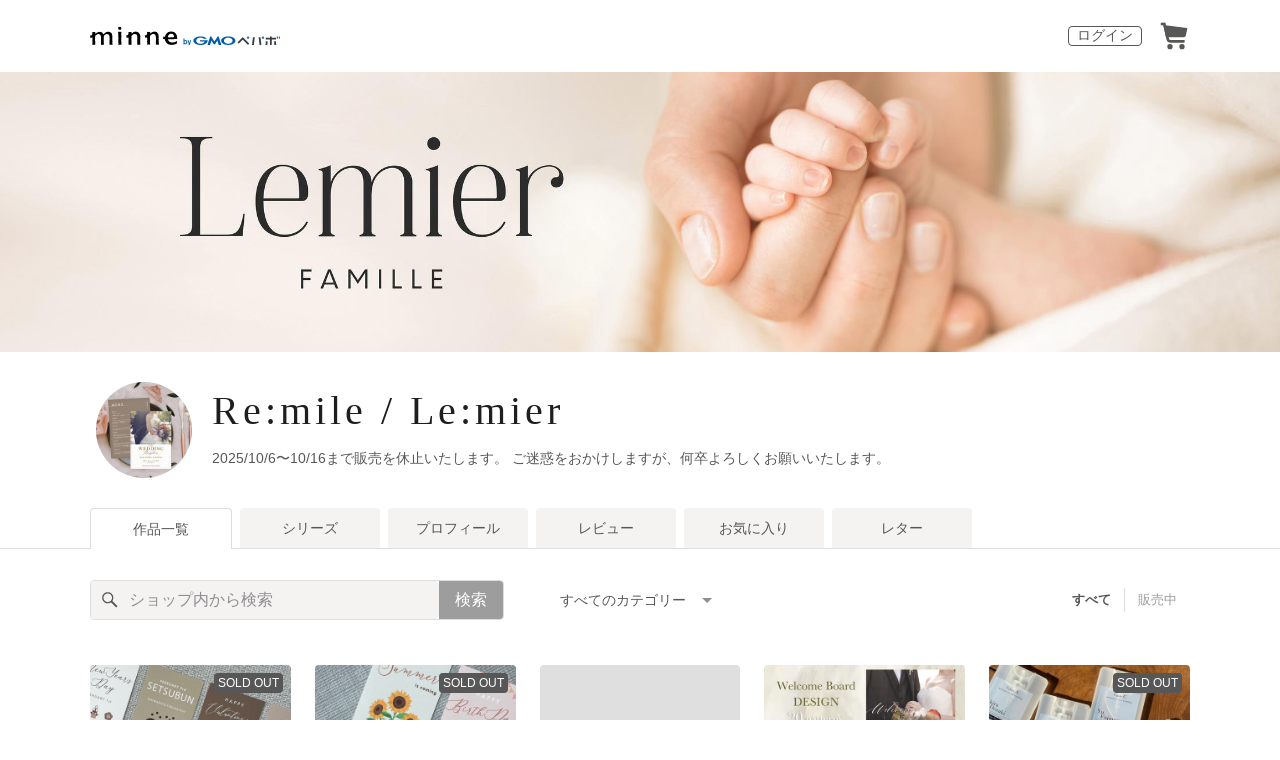

--- FILE ---
content_type: text/html; charset=utf-8
request_url: https://assets.minne.com/@re-mile
body_size: 37323
content:
<!DOCTYPE html><html lang="ja"><head><script>(function(w,d,s,l,i){w[l]=w[l]||[];w[l].push({'gtm.start':
new Date().getTime(),event:'gtm.js'});var f=d.getElementsByTagName(s)[0],
j=d.createElement(s),dl=l!='dataLayer'?'&l='+l:'';j.async=true;j.src=
'https://www.googletagmanager.com/gtm.js?id='+i+dl;f.parentNode.insertBefore(j,f);
})(window,document,'script','dataLayer','GTM-5DHXN4G');</script><script async="" src="https://www.googletagmanager.com/gtag/js?id=AW-659512418"></script><script>window.dataLayer = window.dataLayer || [];
function gtag(){dataLayer.push(arguments);}
gtag('js', new Date());
gtag('config', 'AW-659512418');</script><link rel="stylesheet" data-href="https://fonts.googleapis.com/css?family=" data-optimized-fonts="true"/><meta charSet="utf-8"/><meta name="viewport" content="width=device-width"/><title>Re:mile / Le:mier - 作品一覧 | minne 国内最大級のハンドメイド・手作り通販サイト</title><meta name="description" content=""/><link rel="icon" href="/favicon.ico"/><link rel="canonical" href="https://minne.com/@re-mile"/><meta property="og:site_name" content="minne byGMOペパボ"/><meta property="og:title" content="Re:mile / Le:mier - 作品一覧 | minne 国内最大級のハンドメイド・手作り通販サイト"/><meta property="og:description" content=""/><meta property="og:type" content="article"/><meta property="og:image" content="https:////static.minne.com/profiles/4433519/large/f989817164e118b38892ce1307e8537bb43e585f.jpg?1575864728"/><meta property="twitter:card" content="summary_large_image"/><meta property="twitter:site" content="@minnecom"/><meta property="twitter:creator" content="Re:mile"/><meta property="twitter:title" content="イベントカード　11枚セット【Moca】　マンスリーカード・月齢フォト"/><meta property="twitter:description" content="880円 | "/><meta property="twitter:image" content="//image.minne.com/minne/photo/640x640q85p/eb73d3d03649778c0df9ee5da03b709e036ac83e.webp/minne-bucket-pro.s3-ap-northeast-1.amazonaws.com/productimages/200243636/w1600xh1600/9662b940922e7d2cc9c04f1cc4d9b5938b36d654.jpg?1716035645"/><meta property="al:ios:app_store_id" content="563764220"/><meta property="al:ios:app_name" content="minne byGMOペパボ"/><meta property="al:android:url"/><meta property="al:android:package" content="jp.co.paperboy.minne.app"/><meta property="al:android:app_name" content="minne byGMOペパボ"/><meta name="next-head-count" content="26"/><link rel="preload" href="https://assets.minne.com/_next/static/css/b92508390536d77d.css" as="style"/><link rel="stylesheet" href="https://assets.minne.com/_next/static/css/b92508390536d77d.css" data-n-g=""/><link rel="preload" href="https://assets.minne.com/_next/static/css/0a9388b7fee44519.css" as="style"/><link rel="stylesheet" href="https://assets.minne.com/_next/static/css/0a9388b7fee44519.css" data-n-p=""/><link rel="preload" href="https://assets.minne.com/_next/static/css/0ea4b39aae07cf99.css" as="style"/><link rel="stylesheet" href="https://assets.minne.com/_next/static/css/0ea4b39aae07cf99.css" data-n-p=""/><noscript data-n-css=""></noscript><script defer="" nomodule="" src="https://assets.minne.com/_next/static/chunks/polyfills-42372ed130431b0a.js"></script><script src="https://assets.minne.com/_next/static/chunks/webpack-72ff7d89ac4ae3ad.js" defer=""></script><script src="https://assets.minne.com/_next/static/chunks/framework-945b357d4a851f4b.js" defer=""></script><script src="https://assets.minne.com/_next/static/chunks/main-979a928c801c37a9.js" defer=""></script><script src="https://assets.minne.com/_next/static/chunks/pages/_app-c5987654757e8827.js" defer=""></script><script src="https://assets.minne.com/_next/static/chunks/fec483df-3a01da3351658486.js" defer=""></script><script src="https://assets.minne.com/_next/static/chunks/2fbf9dd2-26488128a0adfa50.js" defer=""></script><script src="https://assets.minne.com/_next/static/chunks/9755-eb8ef797b9ac4ed6.js" defer=""></script><script src="https://assets.minne.com/_next/static/chunks/1664-7bba6d7caeb2ea23.js" defer=""></script><script src="https://assets.minne.com/_next/static/chunks/7634-67ca948bee10a88c.js" defer=""></script><script src="https://assets.minne.com/_next/static/chunks/6817-eec35ca6d3bf9439.js" defer=""></script><script src="https://assets.minne.com/_next/static/chunks/9197-405143e72654daca.js" defer=""></script><script src="https://assets.minne.com/_next/static/chunks/4000-41866beed2f6ff80.js" defer=""></script><script src="https://assets.minne.com/_next/static/chunks/1105-0159b5f58040f914.js" defer=""></script><script src="https://assets.minne.com/_next/static/chunks/3392-27eea94eff651a93.js" defer=""></script><script src="https://assets.minne.com/_next/static/chunks/7012-a98d53057d909398.js" defer=""></script><script src="https://assets.minne.com/_next/static/chunks/7291-213481d8b3fb30f0.js" defer=""></script><script src="https://assets.minne.com/_next/static/chunks/9537-88831012d74b46a9.js" defer=""></script><script src="https://assets.minne.com/_next/static/chunks/pages/%5Buser_name%5D-94336fa88aa9a7b3.js" defer=""></script><script src="https://assets.minne.com/_next/static/pdHi4cOInQN-0osOx-Gsq/_buildManifest.js" defer=""></script><script src="https://assets.minne.com/_next/static/pdHi4cOInQN-0osOx-Gsq/_ssgManifest.js" defer=""></script><link rel="stylesheet" href="https://fonts.googleapis.com/css?family="/></head><body><noscript><iframe src="https://www.googletagmanager.com/ns.html?id=GTM-5DHXN4G" height="0" width="0" style="display:none;visibility:hidden"></iframe></noscript><div id="__next"><header class="MinneHeader_minne-header__6tYNv MinneHeader_minne-header-shop__sFcfC"><div class="MinneHeader_container__tLbFp MinneHeader_container-shop__7mwJc"><a class="MinneHeader_minne-logo__bCnrs MinneHeader_minne-logo-shop__xHLoZ" href="/"><span style="box-sizing:border-box;display:block;overflow:hidden;width:initial;height:initial;background:none;opacity:1;border:0;margin:0;padding:0;position:absolute;top:0;left:0;bottom:0;right:0"><img alt="ハンドメイドマーケット minne（ミンネ）" src="[data-uri]" decoding="async" data-nimg="fill" style="position:absolute;top:0;left:0;bottom:0;right:0;box-sizing:border-box;padding:0;border:none;margin:auto;display:block;width:0;height:0;min-width:100%;max-width:100%;min-height:100%;max-height:100%"/><noscript><img alt="ハンドメイドマーケット minne（ミンネ）" loading="lazy" decoding="async" data-nimg="fill" style="position:absolute;top:0;left:0;bottom:0;right:0;box-sizing:border-box;padding:0;border:none;margin:auto;display:block;width:0;height:0;min-width:100%;max-width:100%;min-height:100%;max-height:100%" src="https://static.minne.com/files/minne/shared/logos/horizontal-m.svg"/></noscript></span></a><ul class="MinneHeader_menu-list__VIISh"><li class="MinneHeader_list-item__J0y5m"><a href="/users/sign_in/" class="MinneHeader_outline-button__cr8Tf">ログイン</a></li><li class="MinneHeader_list-item__J0y5m"><a href="/carts/line_items/"><div class="MinneHeader_icon-image__aNKOe"><span style="box-sizing:border-box;display:block;overflow:hidden;width:initial;height:initial;background:none;opacity:1;border:0;margin:0;padding:0;position:absolute;top:0;left:0;bottom:0;right:0"><img alt="カート" src="[data-uri]" decoding="async" data-nimg="fill" style="position:absolute;top:0;left:0;bottom:0;right:0;box-sizing:border-box;padding:0;border:none;margin:auto;display:block;width:0;height:0;min-width:100%;max-width:100%;min-height:100%;max-height:100%"/><noscript><img alt="カート" loading="lazy" decoding="async" data-nimg="fill" style="position:absolute;top:0;left:0;bottom:0;right:0;box-sizing:border-box;padding:0;border:none;margin:auto;display:block;width:0;height:0;min-width:100%;max-width:100%;min-height:100%;max-height:100%" src="https://static.minne.com/files/minne/icon/icon-cart.svg"/></noscript></span></div></a></li></ul></div></header><main class="ShopLayout_main__thPPH"><div class="ShopLayout_hero__6I_uw" style="background-image:url(//image.minne.com/minne/cover/2200x2200q80/8cc3f7ea81276df52abb9bfb6f0a6650c280ba33.jpeg/minne-bucket-pro.s3-ap-northeast-1.amazonaws.com/images/covers/9482699/w2200xh2200/8d549b9fee2d768a2596c7125009ff3602943301.jpg?1599198650)" data-testid="cover-image"></div><section class="ShopLayout_header__X3leW ShopLayout_header-hasCover__vio3j"><h2 class="ShopLayout_shopTitle__fosjP"><a href="/@re-mile" class="ShopLayout_shopTitleLink__XDE0X" style="font-size:40px;font-family:Times New Roman;font-style:normal;letter-spacing:0.1em">Re:mile / Le:mier</a></h2><div class="ShopLayout_avatar__Fu_Nn"><div style="width:6rem;height:6rem" class="MyAvatar_container-circle__OsnRZ"><div class="MyAvatar_avatar-image__WL8gY"><span style="box-sizing:border-box;display:block;overflow:hidden;width:initial;height:initial;background:none;opacity:1;border:0;margin:0;padding:0;position:absolute;top:0;left:0;bottom:0;right:0"><img alt="" src="[data-uri]" decoding="async" data-nimg="fill" style="position:absolute;top:0;left:0;bottom:0;right:0;box-sizing:border-box;padding:0;border:none;margin:auto;display:block;width:0;height:0;min-width:100%;max-width:100%;min-height:100%;max-height:100%"/><noscript><img alt="" loading="lazy" decoding="async" data-nimg="fill" style="position:absolute;top:0;left:0;bottom:0;right:0;box-sizing:border-box;padding:0;border:none;margin:auto;display:block;width:0;height:0;min-width:100%;max-width:100%;min-height:100%;max-height:100%" src="https://image.minne.com/minne/mobile_app_product/256x256cq85/66cce435c85ae0945d54055454c3b64f9d2418d5.jpeg/profiles/4433519/large/f989817164e118b38892ce1307e8537bb43e585f.jpg?1575864728"/></noscript></span></div></div></div><div class="ShopLayout_headerInfos__A4oqQ"><p class="ShopLayout_note__BJmmg">2025/10/6〜10/16まで販売を休止いたします。
ご迷惑をおかけしますが、何卒よろしくお願いいたします。</p><div class="ShopLayout_headerButtons__R7HXl"></div></div></section><div class="ShopLayout_menuTab__lNa22"><ul class="ShopLayout_tabs__35gND"><li class="ShopLayout_tabItem__0VAuz"><a class="ShopLayout_tabItemLink__VzhvR ShopLayout_isActive__J4zgR" href="/@re-mile">作品一覧</a></li><li class="ShopLayout_tabItem__0VAuz"><a class="ShopLayout_tabItemLink__VzhvR" href="/@re-mile/series">シリーズ</a></li><li class="ShopLayout_tabItem__0VAuz"><a class="ShopLayout_tabItemLink__VzhvR" href="/@re-mile/profile">プロフィール</a></li><li class="ShopLayout_tabItem__0VAuz"><a class="ShopLayout_tabItemLink__VzhvR" href="/@re-mile/reviews">レビュー</a></li><li class="ShopLayout_tabItem__0VAuz"><a class="ShopLayout_tabItemLink__VzhvR" href="/@re-mile/favorites/saleonly">お気に入り</a></li><li class="ShopLayout_tabItem__0VAuz"><a class="ShopLayout_tabItemLink__VzhvR" href="/@re-mile/letters">レター</a></li></ul></div><section class="ShopLayout_wrapper__igiEI"><div class="ShopProductsPage_products-list-header__f9uRq"><form class="MinneSearchTextField_search-form__5mEBJ" role="search"><div class="MinneSearchTextField_search-text-wrapper__kGGsk"><div class="MinneSearchTextField_search-text__Xf7P7"><input placeholder="ショップ内から検索" class="MinneSearchTextField_text-field__tPLpS" type="search" enterKeyHint="search" aria-label="キーワード検索" maxLength="100" value=""/></div><button type="submit" class="MinneSearchTextField_submit-button__W9pz_">検索</button></div></form><div class="ShopProductsPage_category-select-wrapper__3Bcj1"><div class="ShopProductsPage_category-select__bJ6Hh"><span class="ShopProductsPage_selected-category-label__UGxO4">すべてのカテゴリー</span><select class="ShopProductsPage_select-box__NKyyH" aria-label="カテゴリーを選択"><option value="" selected="">すべてのカテゴリー</option><option value="216">メモリアル・記念品 (14)</option><option value="31">その他 (9)</option><option value="215">命名書 (4)</option><option value="54">グラフィック (3)</option><option value="57">その他 (2)</option><option value="237">マスクケース (2)</option><option value="2">指輪・リング (1)</option><option value="38">その他 (1)</option><option value="53">写真 (1)</option></select></div><ul class="ShopProductsPage_sale-filter-wrapper__jrrRs"><li class="ShopProductsPage_sale-filter-item__R1RQK ShopProductsPage_sale-filter-item--active__MuNZQ"><button class="ShopProductsPage_sale-filter-button__LWiC9" type="button">すべて</button></li><li class="ShopProductsPage_sale-filter-item__R1RQK"><button type="button" class="ShopProductsPage_sale-filter-button__LWiC9">販売中</button></li></ul></div></div><div class="ShopProductsPage_products-list__vrq7U"><a href="/items/39299094" class="MinneGalleryProductCard_grid__bRKqL"><div class="MinneGalleryProductCard_media-wrapper__nCWOZ"><div class="MinneGalleryProductCard_media__qUHQX"><span style="box-sizing:border-box;display:inline-block;overflow:hidden;width:initial;height:initial;background:none;opacity:1;border:0;margin:0;padding:0;position:relative;max-width:100%"><span style="box-sizing:border-box;display:block;width:initial;height:initial;background:none;opacity:1;border:0;margin:0;padding:0;max-width:100%"><img style="display:block;max-width:100%;width:initial;height:initial;background:none;opacity:1;border:0;margin:0;padding:0" alt="" aria-hidden="true" src="data:image/svg+xml,%3csvg%20xmlns=%27http://www.w3.org/2000/svg%27%20version=%271.1%27%20width=%27480%27%20height=%27480%27/%3e"/></span><img alt="イベントカード　11枚セット【Moca】　マンスリーカード・月齢フォト" src="[data-uri]" decoding="async" data-nimg="intrinsic" style="position:absolute;top:0;left:0;bottom:0;right:0;box-sizing:border-box;padding:0;border:none;margin:auto;display:block;width:0;height:0;min-width:100%;max-width:100%;min-height:100%;max-height:100%"/><noscript><img alt="イベントカード　11枚セット【Moca】　マンスリーカード・月齢フォト" loading="lazy" decoding="async" data-nimg="intrinsic" style="position:absolute;top:0;left:0;bottom:0;right:0;box-sizing:border-box;padding:0;border:none;margin:auto;display:block;width:0;height:0;min-width:100%;max-width:100%;min-height:100%;max-height:100%" src="https://image.minne.com/minne/mobile_app_product/480x480cq85/c6acdf01895b8833957cfc4133c18f4139c7c1b7.jpeg/productimages/200243636/w1600xh1600/9662b940922e7d2cc9c04f1cc4d9b5938b36d654.jpg?1716035645"/></noscript></span></div><div class="MinneGalleryProductCard_label-sold-out__a_6vD">SOLD OUT</div><div class="MinneGalleryProductCard_favorite-button__b6a5T"><button class="MinneFavoriteButton_button__N_H50" style="width:3.2rem;height:3.2rem" aria-label="お気に入りする" type="button"><span style="box-sizing:border-box;display:block;overflow:hidden;width:initial;height:initial;background:none;opacity:1;border:0;margin:0;padding:0;position:absolute;top:0;left:0;bottom:0;right:0"><img alt="お気に入りする" src="[data-uri]" decoding="async" data-nimg="fill" style="position:absolute;top:0;left:0;bottom:0;right:0;box-sizing:border-box;padding:0;border:none;margin:auto;display:block;width:0;height:0;min-width:100%;max-width:100%;min-height:100%;max-height:100%"/><noscript><img alt="お気に入りする" loading="lazy" decoding="async" data-nimg="fill" style="position:absolute;top:0;left:0;bottom:0;right:0;box-sizing:border-box;padding:0;border:none;margin:auto;display:block;width:0;height:0;min-width:100%;max-width:100%;min-height:100%;max-height:100%" src="https://static.minne.com/files/minne/icon/icon-fav-inactive.svg"/></noscript></span><div class="MinneFavoriteButton_lottiePlayerWrapper__35XVH"><div class="lf-player-container"><div id="lottie" style="background:transparent;margin:0 auto;outline:none;overflow:hidden" class="MinneFavoriteButton_lottiePlayer__S7xWo"></div></div></div></button></div></div><div class="MinneGalleryProductCard_product-info-wrapper__Qk6gt MinneGalleryProductCard_for-grid__w1WTl"><div class="MinneGalleryProductCard_primary-title__BhgNY"><div class="MinneGalleryProductCard_product-title__IN97a"><span class="MinneGalleryProductCard_product-title-text__MG6tN">イベントカード　11枚セット【Moca】　マンスリーカード・月齢フォト</span></div><div class="MinneGalleryProductCard_product-price__XOXCO"><div class="
                MinneGalleryProductCard_product-price-tag__sR13c
                false
              ">880円</div></div></div><div class="MinneGalleryProductCard_product-additional-info-wrapper__hHCev"></div></div></a><a href="/items/36273612" class="MinneGalleryProductCard_grid__bRKqL"><div class="MinneGalleryProductCard_media-wrapper__nCWOZ"><div class="MinneGalleryProductCard_media__qUHQX"><span style="box-sizing:border-box;display:inline-block;overflow:hidden;width:initial;height:initial;background:none;opacity:1;border:0;margin:0;padding:0;position:relative;max-width:100%"><span style="box-sizing:border-box;display:block;width:initial;height:initial;background:none;opacity:1;border:0;margin:0;padding:0;max-width:100%"><img style="display:block;max-width:100%;width:initial;height:initial;background:none;opacity:1;border:0;margin:0;padding:0" alt="" aria-hidden="true" src="data:image/svg+xml,%3csvg%20xmlns=%27http://www.w3.org/2000/svg%27%20version=%271.1%27%20width=%27480%27%20height=%27480%27/%3e"/></span><img alt="イベントカード　追加分　マンスリーカード・月齢フォト" src="[data-uri]" decoding="async" data-nimg="intrinsic" style="position:absolute;top:0;left:0;bottom:0;right:0;box-sizing:border-box;padding:0;border:none;margin:auto;display:block;width:0;height:0;min-width:100%;max-width:100%;min-height:100%;max-height:100%"/><noscript><img alt="イベントカード　追加分　マンスリーカード・月齢フォト" loading="lazy" decoding="async" data-nimg="intrinsic" style="position:absolute;top:0;left:0;bottom:0;right:0;box-sizing:border-box;padding:0;border:none;margin:auto;display:block;width:0;height:0;min-width:100%;max-width:100%;min-height:100%;max-height:100%" src="https://image.minne.com/minne/mobile_app_product/480x480cq85/46289ea15d8938fba705d6302d9d20a816d5fb71.jpeg/productimages/200243119/w1600xh1600/e0609b8fccf32551f606401533669da3ac269e9e.jpeg?1716035150"/></noscript></span></div><div class="MinneGalleryProductCard_label-sold-out__a_6vD">SOLD OUT</div><div class="MinneGalleryProductCard_favorite-button__b6a5T"><button class="MinneFavoriteButton_button__N_H50" style="width:3.2rem;height:3.2rem" aria-label="お気に入りする" type="button"><span style="box-sizing:border-box;display:block;overflow:hidden;width:initial;height:initial;background:none;opacity:1;border:0;margin:0;padding:0;position:absolute;top:0;left:0;bottom:0;right:0"><img alt="お気に入りする" src="[data-uri]" decoding="async" data-nimg="fill" style="position:absolute;top:0;left:0;bottom:0;right:0;box-sizing:border-box;padding:0;border:none;margin:auto;display:block;width:0;height:0;min-width:100%;max-width:100%;min-height:100%;max-height:100%"/><noscript><img alt="お気に入りする" loading="lazy" decoding="async" data-nimg="fill" style="position:absolute;top:0;left:0;bottom:0;right:0;box-sizing:border-box;padding:0;border:none;margin:auto;display:block;width:0;height:0;min-width:100%;max-width:100%;min-height:100%;max-height:100%" src="https://static.minne.com/files/minne/icon/icon-fav-inactive.svg"/></noscript></span><div class="MinneFavoriteButton_lottiePlayerWrapper__35XVH"><div class="lf-player-container"><div id="lottie" style="background:transparent;margin:0 auto;outline:none;overflow:hidden" class="MinneFavoriteButton_lottiePlayer__S7xWo"></div></div></div></button></div></div><div class="MinneGalleryProductCard_product-info-wrapper__Qk6gt MinneGalleryProductCard_for-grid__w1WTl"><div class="MinneGalleryProductCard_primary-title__BhgNY"><div class="MinneGalleryProductCard_product-title__IN97a"><span class="MinneGalleryProductCard_product-title-text__MG6tN">イベントカード　追加分　マンスリーカード・月齢フォト</span></div><div class="MinneGalleryProductCard_product-price__XOXCO"><div class="
                MinneGalleryProductCard_product-price-tag__sR13c
                false
              ">400円</div></div></div><div class="MinneGalleryProductCard_product-additional-info-wrapper__hHCev"></div></div></a><a href="/items/31584789" class="MinneGalleryProductCard_grid__bRKqL"><div class="MinneGalleryProductCard_media-wrapper__nCWOZ"><div class="MinneGalleryProductCard_media__qUHQX"><span style="box-sizing:border-box;display:inline-block;overflow:hidden;width:initial;height:initial;background:none;opacity:1;border:0;margin:0;padding:0;position:relative;max-width:100%"><span style="box-sizing:border-box;display:block;width:initial;height:initial;background:none;opacity:1;border:0;margin:0;padding:0;max-width:100%"><img style="display:block;max-width:100%;width:initial;height:initial;background:none;opacity:1;border:0;margin:0;padding:0" alt="" aria-hidden="true" src="data:image/svg+xml,%3csvg%20xmlns=%27http://www.w3.org/2000/svg%27%20version=%271.1%27%20width=%27480%27%20height=%27480%27/%3e"/></span><img alt="【送料差額用】スリム型スプレーボトル" src="[data-uri]" decoding="async" data-nimg="intrinsic" style="position:absolute;top:0;left:0;bottom:0;right:0;box-sizing:border-box;padding:0;border:none;margin:auto;display:block;width:0;height:0;min-width:100%;max-width:100%;min-height:100%;max-height:100%"/><noscript><img alt="【送料差額用】スリム型スプレーボトル" loading="lazy" decoding="async" data-nimg="intrinsic" style="position:absolute;top:0;left:0;bottom:0;right:0;box-sizing:border-box;padding:0;border:none;margin:auto;display:block;width:0;height:0;min-width:100%;max-width:100%;min-height:100%;max-height:100%" src="https://static.minne.com/files/model/photo/large_square.gif"/></noscript></span></div><div class="MinneGalleryProductCard_favorite-button__b6a5T"><button class="MinneFavoriteButton_button__N_H50" style="width:3.2rem;height:3.2rem" aria-label="お気に入りする" type="button"><span style="box-sizing:border-box;display:block;overflow:hidden;width:initial;height:initial;background:none;opacity:1;border:0;margin:0;padding:0;position:absolute;top:0;left:0;bottom:0;right:0"><img alt="お気に入りする" src="[data-uri]" decoding="async" data-nimg="fill" style="position:absolute;top:0;left:0;bottom:0;right:0;box-sizing:border-box;padding:0;border:none;margin:auto;display:block;width:0;height:0;min-width:100%;max-width:100%;min-height:100%;max-height:100%"/><noscript><img alt="お気に入りする" loading="lazy" decoding="async" data-nimg="fill" style="position:absolute;top:0;left:0;bottom:0;right:0;box-sizing:border-box;padding:0;border:none;margin:auto;display:block;width:0;height:0;min-width:100%;max-width:100%;min-height:100%;max-height:100%" src="https://static.minne.com/files/minne/icon/icon-fav-inactive.svg"/></noscript></span><div class="MinneFavoriteButton_lottiePlayerWrapper__35XVH"><div class="lf-player-container"><div id="lottie" style="background:transparent;margin:0 auto;outline:none;overflow:hidden" class="MinneFavoriteButton_lottiePlayer__S7xWo"></div></div></div></button></div></div><div class="MinneGalleryProductCard_product-info-wrapper__Qk6gt MinneGalleryProductCard_for-grid__w1WTl"><div class="MinneGalleryProductCard_primary-title__BhgNY"><div class="MinneGalleryProductCard_product-title__IN97a"><span class="MinneGalleryProductCard_product-title-text__MG6tN">【送料差額用】スリム型スプレーボトル</span></div><div class="MinneGalleryProductCard_product-price__XOXCO"><div class="
                MinneGalleryProductCard_product-price-tag__sR13c
                false
              ">447円</div></div></div><div class="MinneGalleryProductCard_product-additional-info-wrapper__hHCev"></div></div></a><a href="/items/30551032" class="MinneGalleryProductCard_grid__bRKqL"><div class="MinneGalleryProductCard_media-wrapper__nCWOZ"><div class="MinneGalleryProductCard_media__qUHQX"><span style="box-sizing:border-box;display:inline-block;overflow:hidden;width:initial;height:initial;background:none;opacity:1;border:0;margin:0;padding:0;position:relative;max-width:100%"><span style="box-sizing:border-box;display:block;width:initial;height:initial;background:none;opacity:1;border:0;margin:0;padding:0;max-width:100%"><img style="display:block;max-width:100%;width:initial;height:initial;background:none;opacity:1;border:0;margin:0;padding:0" alt="" aria-hidden="true" src="data:image/svg+xml,%3csvg%20xmlns=%27http://www.w3.org/2000/svg%27%20version=%271.1%27%20width=%27480%27%20height=%27480%27/%3e"/></span><img alt="◆全20種◆フォト・デザインウェルカムボード　文字入れ　写真加工　フォトパネル　結婚式　ウェルカムスペース　送料無料" src="[data-uri]" decoding="async" data-nimg="intrinsic" style="position:absolute;top:0;left:0;bottom:0;right:0;box-sizing:border-box;padding:0;border:none;margin:auto;display:block;width:0;height:0;min-width:100%;max-width:100%;min-height:100%;max-height:100%"/><noscript><img alt="◆全20種◆フォト・デザインウェルカムボード　文字入れ　写真加工　フォトパネル　結婚式　ウェルカムスペース　送料無料" loading="lazy" decoding="async" data-nimg="intrinsic" style="position:absolute;top:0;left:0;bottom:0;right:0;box-sizing:border-box;padding:0;border:none;margin:auto;display:block;width:0;height:0;min-width:100%;max-width:100%;min-height:100%;max-height:100%" src="https://image.minne.com/minne/mobile_app_product/480x480cq85/a212b7eb6059bd7beac18ce727bae1227f11fad3.jpeg/productimages/137903471/w1600xh1600/c3c2d14edd35378f556a563a3d75597e59223edc.jpg?1642126342"/></noscript></span></div><div class="MinneGalleryProductCard_favorite-button__b6a5T"><button class="MinneFavoriteButton_button__N_H50" style="width:3.2rem;height:3.2rem" aria-label="お気に入りする" type="button"><span style="box-sizing:border-box;display:block;overflow:hidden;width:initial;height:initial;background:none;opacity:1;border:0;margin:0;padding:0;position:absolute;top:0;left:0;bottom:0;right:0"><img alt="お気に入りする" src="[data-uri]" decoding="async" data-nimg="fill" style="position:absolute;top:0;left:0;bottom:0;right:0;box-sizing:border-box;padding:0;border:none;margin:auto;display:block;width:0;height:0;min-width:100%;max-width:100%;min-height:100%;max-height:100%"/><noscript><img alt="お気に入りする" loading="lazy" decoding="async" data-nimg="fill" style="position:absolute;top:0;left:0;bottom:0;right:0;box-sizing:border-box;padding:0;border:none;margin:auto;display:block;width:0;height:0;min-width:100%;max-width:100%;min-height:100%;max-height:100%" src="https://static.minne.com/files/minne/icon/icon-fav-inactive.svg"/></noscript></span><div class="MinneFavoriteButton_lottiePlayerWrapper__35XVH"><div class="lf-player-container"><div id="lottie" style="background:transparent;margin:0 auto;outline:none;overflow:hidden" class="MinneFavoriteButton_lottiePlayer__S7xWo"></div></div></div></button></div></div><div class="MinneGalleryProductCard_product-info-wrapper__Qk6gt MinneGalleryProductCard_for-grid__w1WTl"><div class="MinneGalleryProductCard_primary-title__BhgNY"><div class="MinneGalleryProductCard_product-title__IN97a"><span class="MinneGalleryProductCard_product-title-text__MG6tN">◆全20種◆フォト・デザインウェルカムボード　文字入れ　写真加工　フォトパネル　結婚式　ウェルカムスペース　送料無料</span></div><div class="MinneGalleryProductCard_product-price__XOXCO"><div class="
                MinneGalleryProductCard_product-price-tag__sR13c
                false
              ">4,200円</div></div></div><div class="MinneGalleryProductCard_product-additional-info-wrapper__hHCev"></div></div></a><a href="/items/30349259" class="MinneGalleryProductCard_grid__bRKqL"><div class="MinneGalleryProductCard_media-wrapper__nCWOZ"><div class="MinneGalleryProductCard_media__qUHQX"><span style="box-sizing:border-box;display:inline-block;overflow:hidden;width:initial;height:initial;background:none;opacity:1;border:0;margin:0;padding:0;position:relative;max-width:100%"><span style="box-sizing:border-box;display:block;width:initial;height:initial;background:none;opacity:1;border:0;margin:0;padding:0;max-width:100%"><img style="display:block;max-width:100%;width:initial;height:initial;background:none;opacity:1;border:0;margin:0;padding:0" alt="" aria-hidden="true" src="data:image/svg+xml,%3csvg%20xmlns=%27http://www.w3.org/2000/svg%27%20version=%271.1%27%20width=%27480%27%20height=%27480%27/%3e"/></span><img alt="【サンプル・送料込】アルコールスプレー１個・ラベル２種4枚セット　結婚式コロナ対策・プチギフトに" src="[data-uri]" decoding="async" data-nimg="intrinsic" style="position:absolute;top:0;left:0;bottom:0;right:0;box-sizing:border-box;padding:0;border:none;margin:auto;display:block;width:0;height:0;min-width:100%;max-width:100%;min-height:100%;max-height:100%"/><noscript><img alt="【サンプル・送料込】アルコールスプレー１個・ラベル２種4枚セット　結婚式コロナ対策・プチギフトに" loading="lazy" decoding="async" data-nimg="intrinsic" style="position:absolute;top:0;left:0;bottom:0;right:0;box-sizing:border-box;padding:0;border:none;margin:auto;display:block;width:0;height:0;min-width:100%;max-width:100%;min-height:100%;max-height:100%" src="https://image.minne.com/minne/mobile_app_product/480x480cq85/5d79f7cd55409e4ee32ba943be089ebce3b9a6c5.jpeg/productimages/134668963/w1600xh1600/9aa78d82e704f65999c2799bd662107e0001a1de.jpg?1637892673"/></noscript></span></div><div class="MinneGalleryProductCard_label-sold-out__a_6vD">SOLD OUT</div><div class="MinneGalleryProductCard_favorite-button__b6a5T"><button class="MinneFavoriteButton_button__N_H50" style="width:3.2rem;height:3.2rem" aria-label="お気に入りする" type="button"><span style="box-sizing:border-box;display:block;overflow:hidden;width:initial;height:initial;background:none;opacity:1;border:0;margin:0;padding:0;position:absolute;top:0;left:0;bottom:0;right:0"><img alt="お気に入りする" src="[data-uri]" decoding="async" data-nimg="fill" style="position:absolute;top:0;left:0;bottom:0;right:0;box-sizing:border-box;padding:0;border:none;margin:auto;display:block;width:0;height:0;min-width:100%;max-width:100%;min-height:100%;max-height:100%"/><noscript><img alt="お気に入りする" loading="lazy" decoding="async" data-nimg="fill" style="position:absolute;top:0;left:0;bottom:0;right:0;box-sizing:border-box;padding:0;border:none;margin:auto;display:block;width:0;height:0;min-width:100%;max-width:100%;min-height:100%;max-height:100%" src="https://static.minne.com/files/minne/icon/icon-fav-inactive.svg"/></noscript></span><div class="MinneFavoriteButton_lottiePlayerWrapper__35XVH"><div class="lf-player-container"><div id="lottie" style="background:transparent;margin:0 auto;outline:none;overflow:hidden" class="MinneFavoriteButton_lottiePlayer__S7xWo"></div></div></div></button></div></div><div class="MinneGalleryProductCard_product-info-wrapper__Qk6gt MinneGalleryProductCard_for-grid__w1WTl"><div class="MinneGalleryProductCard_primary-title__BhgNY"><div class="MinneGalleryProductCard_product-title__IN97a"><span class="MinneGalleryProductCard_product-title-text__MG6tN">【サンプル・送料込】アルコールスプレー１個・ラベル２種4枚セット　結婚式コロナ対策・プチギフトに</span></div><div class="MinneGalleryProductCard_product-price__XOXCO"><div class="
                MinneGalleryProductCard_product-price-tag__sR13c
                false
              ">500円</div></div></div><div class="MinneGalleryProductCard_product-additional-info-wrapper__hHCev"></div></div></a><a href="/items/28974250" class="MinneGalleryProductCard_grid__bRKqL"><div class="MinneGalleryProductCard_media-wrapper__nCWOZ"><div class="MinneGalleryProductCard_media__qUHQX"><span style="box-sizing:border-box;display:inline-block;overflow:hidden;width:initial;height:initial;background:none;opacity:1;border:0;margin:0;padding:0;position:relative;max-width:100%"><span style="box-sizing:border-box;display:block;width:initial;height:initial;background:none;opacity:1;border:0;margin:0;padding:0;max-width:100%"><img style="display:block;max-width:100%;width:initial;height:initial;background:none;opacity:1;border:0;margin:0;padding:0" alt="" aria-hidden="true" src="data:image/svg+xml,%3csvg%20xmlns=%27http://www.w3.org/2000/svg%27%20version=%271.1%27%20width=%27480%27%20height=%27480%27/%3e"/></span><img alt="1枚80円〜　アルコールスプレー　ボトルラベル（アルコール・マスクスプレー用）結婚式コロナ対策・プチギフトに" src="[data-uri]" decoding="async" data-nimg="intrinsic" style="position:absolute;top:0;left:0;bottom:0;right:0;box-sizing:border-box;padding:0;border:none;margin:auto;display:block;width:0;height:0;min-width:100%;max-width:100%;min-height:100%;max-height:100%"/><noscript><img alt="1枚80円〜　アルコールスプレー　ボトルラベル（アルコール・マスクスプレー用）結婚式コロナ対策・プチギフトに" loading="lazy" decoding="async" data-nimg="intrinsic" style="position:absolute;top:0;left:0;bottom:0;right:0;box-sizing:border-box;padding:0;border:none;margin:auto;display:block;width:0;height:0;min-width:100%;max-width:100%;min-height:100%;max-height:100%" src="https://image.minne.com/minne/mobile_app_product/480x480cq85/451c8b534ee4a24a25d98fcb239cfb0b681fdecf.jpeg/productimages/127466979/w1600xh1600/9e9bb8e4de6066c5deb08dc6eca572aa358ef588.JPG?1630164705"/></noscript></span></div><div class="MinneGalleryProductCard_favorite-button__b6a5T"><button class="MinneFavoriteButton_button__N_H50" style="width:3.2rem;height:3.2rem" aria-label="お気に入りする" type="button"><span style="box-sizing:border-box;display:block;overflow:hidden;width:initial;height:initial;background:none;opacity:1;border:0;margin:0;padding:0;position:absolute;top:0;left:0;bottom:0;right:0"><img alt="お気に入りする" src="[data-uri]" decoding="async" data-nimg="fill" style="position:absolute;top:0;left:0;bottom:0;right:0;box-sizing:border-box;padding:0;border:none;margin:auto;display:block;width:0;height:0;min-width:100%;max-width:100%;min-height:100%;max-height:100%"/><noscript><img alt="お気に入りする" loading="lazy" decoding="async" data-nimg="fill" style="position:absolute;top:0;left:0;bottom:0;right:0;box-sizing:border-box;padding:0;border:none;margin:auto;display:block;width:0;height:0;min-width:100%;max-width:100%;min-height:100%;max-height:100%" src="https://static.minne.com/files/minne/icon/icon-fav-inactive.svg"/></noscript></span><div class="MinneFavoriteButton_lottiePlayerWrapper__35XVH"><div class="lf-player-container"><div id="lottie" style="background:transparent;margin:0 auto;outline:none;overflow:hidden" class="MinneFavoriteButton_lottiePlayer__S7xWo"></div></div></div></button></div></div><div class="MinneGalleryProductCard_product-info-wrapper__Qk6gt MinneGalleryProductCard_for-grid__w1WTl"><div class="MinneGalleryProductCard_primary-title__BhgNY"><div class="MinneGalleryProductCard_product-title__IN97a"><span class="MinneGalleryProductCard_product-title-text__MG6tN">1枚80円〜　アルコールスプレー　ボトルラベル（アルコール・マスクスプレー用）結婚式コロナ対策・プチギフトに</span></div><div class="MinneGalleryProductCard_product-price__XOXCO"><div class="
                MinneGalleryProductCard_product-price-tag__sR13c
                false
              ">800円</div></div></div><div class="MinneGalleryProductCard_product-additional-info-wrapper__hHCev"></div></div></a><a href="/items/28916462" class="MinneGalleryProductCard_grid__bRKqL"><div class="MinneGalleryProductCard_media-wrapper__nCWOZ"><div class="MinneGalleryProductCard_media__qUHQX"><span style="box-sizing:border-box;display:inline-block;overflow:hidden;width:initial;height:initial;background:none;opacity:1;border:0;margin:0;padding:0;position:relative;max-width:100%"><span style="box-sizing:border-box;display:block;width:initial;height:initial;background:none;opacity:1;border:0;margin:0;padding:0;max-width:100%"><img style="display:block;max-width:100%;width:initial;height:initial;background:none;opacity:1;border:0;margin:0;padding:0" alt="" aria-hidden="true" src="data:image/svg+xml,%3csvg%20xmlns=%27http://www.w3.org/2000/svg%27%20version=%271.1%27%20width=%27480%27%20height=%27480%27/%3e"/></span><img alt="1個480円〜　スリム型ウイルス除去スプレー　結婚式コロナ対策・プチギフトに" src="[data-uri]" decoding="async" data-nimg="intrinsic" style="position:absolute;top:0;left:0;bottom:0;right:0;box-sizing:border-box;padding:0;border:none;margin:auto;display:block;width:0;height:0;min-width:100%;max-width:100%;min-height:100%;max-height:100%"/><noscript><img alt="1個480円〜　スリム型ウイルス除去スプレー　結婚式コロナ対策・プチギフトに" loading="lazy" decoding="async" data-nimg="intrinsic" style="position:absolute;top:0;left:0;bottom:0;right:0;box-sizing:border-box;padding:0;border:none;margin:auto;display:block;width:0;height:0;min-width:100%;max-width:100%;min-height:100%;max-height:100%" src="https://image.minne.com/minne/mobile_app_product/480x480cq85/20bf8bf158cf663d2f9c3b5a61b681ea357d763b.jpeg/productimages/142226415/w1600xh1600/6b53fc86a04aa724d61418def075c5b9be815290.jpg?1646483818"/></noscript></span></div><div class="MinneGalleryProductCard_favorite-button__b6a5T"><button class="MinneFavoriteButton_button__N_H50" style="width:3.2rem;height:3.2rem" aria-label="お気に入りする" type="button"><span style="box-sizing:border-box;display:block;overflow:hidden;width:initial;height:initial;background:none;opacity:1;border:0;margin:0;padding:0;position:absolute;top:0;left:0;bottom:0;right:0"><img alt="お気に入りする" src="[data-uri]" decoding="async" data-nimg="fill" style="position:absolute;top:0;left:0;bottom:0;right:0;box-sizing:border-box;padding:0;border:none;margin:auto;display:block;width:0;height:0;min-width:100%;max-width:100%;min-height:100%;max-height:100%"/><noscript><img alt="お気に入りする" loading="lazy" decoding="async" data-nimg="fill" style="position:absolute;top:0;left:0;bottom:0;right:0;box-sizing:border-box;padding:0;border:none;margin:auto;display:block;width:0;height:0;min-width:100%;max-width:100%;min-height:100%;max-height:100%" src="https://static.minne.com/files/minne/icon/icon-fav-inactive.svg"/></noscript></span><div class="MinneFavoriteButton_lottiePlayerWrapper__35XVH"><div class="lf-player-container"><div id="lottie" style="background:transparent;margin:0 auto;outline:none;overflow:hidden" class="MinneFavoriteButton_lottiePlayer__S7xWo"></div></div></div></button></div></div><div class="MinneGalleryProductCard_product-info-wrapper__Qk6gt MinneGalleryProductCard_for-grid__w1WTl"><div class="MinneGalleryProductCard_primary-title__BhgNY"><div class="MinneGalleryProductCard_product-title__IN97a"><span class="MinneGalleryProductCard_product-title-text__MG6tN">1個480円〜　スリム型ウイルス除去スプレー　結婚式コロナ対策・プチギフトに</span></div><div class="MinneGalleryProductCard_product-price__XOXCO"><div class="
                MinneGalleryProductCard_product-price-tag__sR13c
                false
              ">480円</div></div></div><div class="MinneGalleryProductCard_product-additional-info-wrapper__hHCev"></div></div></a><a href="/items/28892562" class="MinneGalleryProductCard_grid__bRKqL"><div class="MinneGalleryProductCard_media-wrapper__nCWOZ"><div class="MinneGalleryProductCard_media__qUHQX"><span style="box-sizing:border-box;display:inline-block;overflow:hidden;width:initial;height:initial;background:none;opacity:1;border:0;margin:0;padding:0;position:relative;max-width:100%"><span style="box-sizing:border-box;display:block;width:initial;height:initial;background:none;opacity:1;border:0;margin:0;padding:0;max-width:100%"><img style="display:block;max-width:100%;width:initial;height:initial;background:none;opacity:1;border:0;margin:0;padding:0" alt="" aria-hidden="true" src="data:image/svg+xml,%3csvg%20xmlns=%27http://www.w3.org/2000/svg%27%20version=%271.1%27%20width=%27480%27%20height=%27480%27/%3e"/></span><img alt="1個390円〜スリム型スプレーボトル　（アルコール・マスクスプレー用）結婚式コロナ対策・プチギフトに" src="[data-uri]" decoding="async" data-nimg="intrinsic" style="position:absolute;top:0;left:0;bottom:0;right:0;box-sizing:border-box;padding:0;border:none;margin:auto;display:block;width:0;height:0;min-width:100%;max-width:100%;min-height:100%;max-height:100%"/><noscript><img alt="1個390円〜スリム型スプレーボトル　（アルコール・マスクスプレー用）結婚式コロナ対策・プチギフトに" loading="lazy" decoding="async" data-nimg="intrinsic" style="position:absolute;top:0;left:0;bottom:0;right:0;box-sizing:border-box;padding:0;border:none;margin:auto;display:block;width:0;height:0;min-width:100%;max-width:100%;min-height:100%;max-height:100%" src="https://image.minne.com/minne/mobile_app_product/480x480cq85/e74512e75a7e7ab0493a0182c53418cd98a736b9.jpeg/productimages/142226989/w1600xh1600/29ca64ae81e67a08901214692809000a9dbc830f.jpg?1646484231"/></noscript></span></div><div class="MinneGalleryProductCard_label-sold-out__a_6vD">SOLD OUT</div><div class="MinneGalleryProductCard_favorite-button__b6a5T"><button class="MinneFavoriteButton_button__N_H50" style="width:3.2rem;height:3.2rem" aria-label="お気に入りする" type="button"><span style="box-sizing:border-box;display:block;overflow:hidden;width:initial;height:initial;background:none;opacity:1;border:0;margin:0;padding:0;position:absolute;top:0;left:0;bottom:0;right:0"><img alt="お気に入りする" src="[data-uri]" decoding="async" data-nimg="fill" style="position:absolute;top:0;left:0;bottom:0;right:0;box-sizing:border-box;padding:0;border:none;margin:auto;display:block;width:0;height:0;min-width:100%;max-width:100%;min-height:100%;max-height:100%"/><noscript><img alt="お気に入りする" loading="lazy" decoding="async" data-nimg="fill" style="position:absolute;top:0;left:0;bottom:0;right:0;box-sizing:border-box;padding:0;border:none;margin:auto;display:block;width:0;height:0;min-width:100%;max-width:100%;min-height:100%;max-height:100%" src="https://static.minne.com/files/minne/icon/icon-fav-inactive.svg"/></noscript></span><div class="MinneFavoriteButton_lottiePlayerWrapper__35XVH"><div class="lf-player-container"><div id="lottie" style="background:transparent;margin:0 auto;outline:none;overflow:hidden" class="MinneFavoriteButton_lottiePlayer__S7xWo"></div></div></div></button></div></div><div class="MinneGalleryProductCard_product-info-wrapper__Qk6gt MinneGalleryProductCard_for-grid__w1WTl"><div class="MinneGalleryProductCard_primary-title__BhgNY"><div class="MinneGalleryProductCard_product-title__IN97a"><span class="MinneGalleryProductCard_product-title-text__MG6tN">1個390円〜スリム型スプレーボトル　（アルコール・マスクスプレー用）結婚式コロナ対策・プチギフトに</span></div><div class="MinneGalleryProductCard_product-price__XOXCO"><div class="
                MinneGalleryProductCard_product-price-tag__sR13c
                false
              ">390円</div></div></div><div class="MinneGalleryProductCard_product-additional-info-wrapper__hHCev"></div></div></a><a href="/items/28245530" class="MinneGalleryProductCard_grid__bRKqL"><div class="MinneGalleryProductCard_media-wrapper__nCWOZ"><div class="MinneGalleryProductCard_media__qUHQX"><span style="box-sizing:border-box;display:inline-block;overflow:hidden;width:initial;height:initial;background:none;opacity:1;border:0;margin:0;padding:0;position:relative;max-width:100%"><span style="box-sizing:border-box;display:block;width:initial;height:initial;background:none;opacity:1;border:0;margin:0;padding:0;max-width:100%"><img style="display:block;max-width:100%;width:initial;height:initial;background:none;opacity:1;border:0;margin:0;padding:0" alt="" aria-hidden="true" src="data:image/svg+xml,%3csvg%20xmlns=%27http://www.w3.org/2000/svg%27%20version=%271.1%27%20width=%27480%27%20height=%27480%27/%3e"/></span><img alt="マンスリーカード　月齢カード　マイルストーンカード" src="[data-uri]" decoding="async" data-nimg="intrinsic" style="position:absolute;top:0;left:0;bottom:0;right:0;box-sizing:border-box;padding:0;border:none;margin:auto;display:block;width:0;height:0;min-width:100%;max-width:100%;min-height:100%;max-height:100%"/><noscript><img alt="マンスリーカード　月齢カード　マイルストーンカード" loading="lazy" decoding="async" data-nimg="intrinsic" style="position:absolute;top:0;left:0;bottom:0;right:0;box-sizing:border-box;padding:0;border:none;margin:auto;display:block;width:0;height:0;min-width:100%;max-width:100%;min-height:100%;max-height:100%" src="https://image.minne.com/minne/mobile_app_product/480x480cq85/b05e8996c8dee617f7d3644a502a61ab4de4dcb5.jpeg/productimages/121773365/w1600xh1600/f602ab082e88854a947ccb2301cb3120c6e072a7.jpg?1623647895"/></noscript></span></div><div class="MinneGalleryProductCard_favorite-button__b6a5T"><button class="MinneFavoriteButton_button__N_H50" style="width:3.2rem;height:3.2rem" aria-label="お気に入りする" type="button"><span style="box-sizing:border-box;display:block;overflow:hidden;width:initial;height:initial;background:none;opacity:1;border:0;margin:0;padding:0;position:absolute;top:0;left:0;bottom:0;right:0"><img alt="お気に入りする" src="[data-uri]" decoding="async" data-nimg="fill" style="position:absolute;top:0;left:0;bottom:0;right:0;box-sizing:border-box;padding:0;border:none;margin:auto;display:block;width:0;height:0;min-width:100%;max-width:100%;min-height:100%;max-height:100%"/><noscript><img alt="お気に入りする" loading="lazy" decoding="async" data-nimg="fill" style="position:absolute;top:0;left:0;bottom:0;right:0;box-sizing:border-box;padding:0;border:none;margin:auto;display:block;width:0;height:0;min-width:100%;max-width:100%;min-height:100%;max-height:100%" src="https://static.minne.com/files/minne/icon/icon-fav-inactive.svg"/></noscript></span><div class="MinneFavoriteButton_lottiePlayerWrapper__35XVH"><div class="lf-player-container"><div id="lottie" style="background:transparent;margin:0 auto;outline:none;overflow:hidden" class="MinneFavoriteButton_lottiePlayer__S7xWo"></div></div></div></button></div></div><div class="MinneGalleryProductCard_product-info-wrapper__Qk6gt MinneGalleryProductCard_for-grid__w1WTl"><div class="MinneGalleryProductCard_primary-title__BhgNY"><div class="MinneGalleryProductCard_product-title__IN97a"><span class="MinneGalleryProductCard_product-title-text__MG6tN">マンスリーカード　月齢カード　マイルストーンカード</span></div><div class="MinneGalleryProductCard_product-price__XOXCO"><div class="
                MinneGalleryProductCard_product-price-tag__sR13c
                false
              ">500円</div></div></div><div class="MinneGalleryProductCard_product-additional-info-wrapper__hHCev"></div></div></a><a href="/items/26352510" class="MinneGalleryProductCard_grid__bRKqL"><div class="MinneGalleryProductCard_media-wrapper__nCWOZ"><div class="MinneGalleryProductCard_media__qUHQX"><span style="box-sizing:border-box;display:inline-block;overflow:hidden;width:initial;height:initial;background:none;opacity:1;border:0;margin:0;padding:0;position:relative;max-width:100%"><span style="box-sizing:border-box;display:block;width:initial;height:initial;background:none;opacity:1;border:0;margin:0;padding:0;max-width:100%"><img style="display:block;max-width:100%;width:initial;height:initial;background:none;opacity:1;border:0;margin:0;padding:0" alt="" aria-hidden="true" src="data:image/svg+xml,%3csvg%20xmlns=%27http://www.w3.org/2000/svg%27%20version=%271.1%27%20width=%27480%27%20height=%27480%27/%3e"/></span><img alt="マンスリーカード　月齢カード　マイルストーンカード【light grayish tone】" src="[data-uri]" decoding="async" data-nimg="intrinsic" style="position:absolute;top:0;left:0;bottom:0;right:0;box-sizing:border-box;padding:0;border:none;margin:auto;display:block;width:0;height:0;min-width:100%;max-width:100%;min-height:100%;max-height:100%"/><noscript><img alt="マンスリーカード　月齢カード　マイルストーンカード【light grayish tone】" loading="lazy" decoding="async" data-nimg="intrinsic" style="position:absolute;top:0;left:0;bottom:0;right:0;box-sizing:border-box;padding:0;border:none;margin:auto;display:block;width:0;height:0;min-width:100%;max-width:100%;min-height:100%;max-height:100%" src="https://image.minne.com/minne/mobile_app_product/480x480cq85/3d7d5a47c2fad917da08acd1e2213fd60b9c9a8a.jpeg/productimages/109873768/w1600xh1600/82daa93d738e3328391910bcbbb7781a6fc9edb9.JPG?1611296540"/></noscript></span></div><div class="MinneGalleryProductCard_favorite-button__b6a5T"><button class="MinneFavoriteButton_button__N_H50" style="width:3.2rem;height:3.2rem" aria-label="お気に入りする" type="button"><span style="box-sizing:border-box;display:block;overflow:hidden;width:initial;height:initial;background:none;opacity:1;border:0;margin:0;padding:0;position:absolute;top:0;left:0;bottom:0;right:0"><img alt="お気に入りする" src="[data-uri]" decoding="async" data-nimg="fill" style="position:absolute;top:0;left:0;bottom:0;right:0;box-sizing:border-box;padding:0;border:none;margin:auto;display:block;width:0;height:0;min-width:100%;max-width:100%;min-height:100%;max-height:100%"/><noscript><img alt="お気に入りする" loading="lazy" decoding="async" data-nimg="fill" style="position:absolute;top:0;left:0;bottom:0;right:0;box-sizing:border-box;padding:0;border:none;margin:auto;display:block;width:0;height:0;min-width:100%;max-width:100%;min-height:100%;max-height:100%" src="https://static.minne.com/files/minne/icon/icon-fav-inactive.svg"/></noscript></span><div class="MinneFavoriteButton_lottiePlayerWrapper__35XVH"><div class="lf-player-container"><div id="lottie" style="background:transparent;margin:0 auto;outline:none;overflow:hidden" class="MinneFavoriteButton_lottiePlayer__S7xWo"></div></div></div></button></div></div><div class="MinneGalleryProductCard_product-info-wrapper__Qk6gt MinneGalleryProductCard_for-grid__w1WTl"><div class="MinneGalleryProductCard_primary-title__BhgNY"><div class="MinneGalleryProductCard_product-title__IN97a"><span class="MinneGalleryProductCard_product-title-text__MG6tN">マンスリーカード　月齢カード　マイルストーンカード【light grayish tone】</span></div><div class="MinneGalleryProductCard_product-price__XOXCO"><div class="
                MinneGalleryProductCard_product-price-tag__sR13c
                false
              ">850円</div></div></div><div class="MinneGalleryProductCard_product-additional-info-wrapper__hHCev"></div></div></a><a href="/items/25749056" class="MinneGalleryProductCard_grid__bRKqL"><div class="MinneGalleryProductCard_media-wrapper__nCWOZ"><div class="MinneGalleryProductCard_media__qUHQX"><span style="box-sizing:border-box;display:inline-block;overflow:hidden;width:initial;height:initial;background:none;opacity:1;border:0;margin:0;padding:0;position:relative;max-width:100%"><span style="box-sizing:border-box;display:block;width:initial;height:initial;background:none;opacity:1;border:0;margin:0;padding:0;max-width:100%"><img style="display:block;max-width:100%;width:initial;height:initial;background:none;opacity:1;border:0;margin:0;padding:0" alt="" aria-hidden="true" src="data:image/svg+xml,%3csvg%20xmlns=%27http://www.w3.org/2000/svg%27%20version=%271.1%27%20width=%27480%27%20height=%27480%27/%3e"/></span><img alt="ガラスフレーム　アニバーサリーボード　＜誕生日会や100日・半年記念日に＞" src="[data-uri]" decoding="async" data-nimg="intrinsic" style="position:absolute;top:0;left:0;bottom:0;right:0;box-sizing:border-box;padding:0;border:none;margin:auto;display:block;width:0;height:0;min-width:100%;max-width:100%;min-height:100%;max-height:100%"/><noscript><img alt="ガラスフレーム　アニバーサリーボード　＜誕生日会や100日・半年記念日に＞" loading="lazy" decoding="async" data-nimg="intrinsic" style="position:absolute;top:0;left:0;bottom:0;right:0;box-sizing:border-box;padding:0;border:none;margin:auto;display:block;width:0;height:0;min-width:100%;max-width:100%;min-height:100%;max-height:100%" src="https://image.minne.com/minne/mobile_app_product/480x480cq85/00f27c05e6566c86372b760fe4eb65ebfb223b1f.jpeg/productimages/108455500/w1600xh1600/ffd807b76a0f628fc26a51501cd4ec0856e95ef6.jpg?1609728370"/></noscript></span></div><div class="MinneGalleryProductCard_label-sold-out__a_6vD">SOLD OUT</div><div class="MinneGalleryProductCard_favorite-button__b6a5T"><button class="MinneFavoriteButton_button__N_H50" style="width:3.2rem;height:3.2rem" aria-label="お気に入りする" type="button"><span style="box-sizing:border-box;display:block;overflow:hidden;width:initial;height:initial;background:none;opacity:1;border:0;margin:0;padding:0;position:absolute;top:0;left:0;bottom:0;right:0"><img alt="お気に入りする" src="[data-uri]" decoding="async" data-nimg="fill" style="position:absolute;top:0;left:0;bottom:0;right:0;box-sizing:border-box;padding:0;border:none;margin:auto;display:block;width:0;height:0;min-width:100%;max-width:100%;min-height:100%;max-height:100%"/><noscript><img alt="お気に入りする" loading="lazy" decoding="async" data-nimg="fill" style="position:absolute;top:0;left:0;bottom:0;right:0;box-sizing:border-box;padding:0;border:none;margin:auto;display:block;width:0;height:0;min-width:100%;max-width:100%;min-height:100%;max-height:100%" src="https://static.minne.com/files/minne/icon/icon-fav-inactive.svg"/></noscript></span><div class="MinneFavoriteButton_lottiePlayerWrapper__35XVH"><div class="lf-player-container"><div id="lottie" style="background:transparent;margin:0 auto;outline:none;overflow:hidden" class="MinneFavoriteButton_lottiePlayer__S7xWo"></div></div></div></button></div></div><div class="MinneGalleryProductCard_product-info-wrapper__Qk6gt MinneGalleryProductCard_for-grid__w1WTl"><div class="MinneGalleryProductCard_primary-title__BhgNY"><div class="MinneGalleryProductCard_product-title__IN97a"><span class="MinneGalleryProductCard_product-title-text__MG6tN">ガラスフレーム　アニバーサリーボード　＜誕生日会や100日・半年記念日に＞</span></div><div class="MinneGalleryProductCard_product-price__XOXCO"><div class="
                MinneGalleryProductCard_product-price-tag__sR13c
                false
              ">2,200円</div></div></div><div class="MinneGalleryProductCard_product-additional-info-wrapper__hHCev"></div></div></a><a href="/items/25748676" class="MinneGalleryProductCard_grid__bRKqL"><div class="MinneGalleryProductCard_media-wrapper__nCWOZ"><div class="MinneGalleryProductCard_media__qUHQX"><span style="box-sizing:border-box;display:inline-block;overflow:hidden;width:initial;height:initial;background:none;opacity:1;border:0;margin:0;padding:0;position:relative;max-width:100%"><span style="box-sizing:border-box;display:block;width:initial;height:initial;background:none;opacity:1;border:0;margin:0;padding:0;max-width:100%"><img style="display:block;max-width:100%;width:initial;height:initial;background:none;opacity:1;border:0;margin:0;padding:0" alt="" aria-hidden="true" src="data:image/svg+xml,%3csvg%20xmlns=%27http://www.w3.org/2000/svg%27%20version=%271.1%27%20width=%27480%27%20height=%27480%27/%3e"/></span><img alt="1枚50円〜　結婚式・イベントに　紙製マスクケース  ＜日付・名入れ可＞" src="[data-uri]" decoding="async" data-nimg="intrinsic" style="position:absolute;top:0;left:0;bottom:0;right:0;box-sizing:border-box;padding:0;border:none;margin:auto;display:block;width:0;height:0;min-width:100%;max-width:100%;min-height:100%;max-height:100%"/><noscript><img alt="1枚50円〜　結婚式・イベントに　紙製マスクケース  ＜日付・名入れ可＞" loading="lazy" decoding="async" data-nimg="intrinsic" style="position:absolute;top:0;left:0;bottom:0;right:0;box-sizing:border-box;padding:0;border:none;margin:auto;display:block;width:0;height:0;min-width:100%;max-width:100%;min-height:100%;max-height:100%" src="https://image.minne.com/minne/mobile_app_product/480x480cq85/f8a8ef270aceb0ee00a20b206556ebedb14d3793.jpeg/productimages/113443282/w1600xh1600/b95bb4ce2ad0ea3bff6555d799da75aaa8cbd53d.jpg?1614870780"/></noscript></span></div><div class="MinneGalleryProductCard_favorite-button__b6a5T"><button class="MinneFavoriteButton_button__N_H50" style="width:3.2rem;height:3.2rem" aria-label="お気に入りする" type="button"><span style="box-sizing:border-box;display:block;overflow:hidden;width:initial;height:initial;background:none;opacity:1;border:0;margin:0;padding:0;position:absolute;top:0;left:0;bottom:0;right:0"><img alt="お気に入りする" src="[data-uri]" decoding="async" data-nimg="fill" style="position:absolute;top:0;left:0;bottom:0;right:0;box-sizing:border-box;padding:0;border:none;margin:auto;display:block;width:0;height:0;min-width:100%;max-width:100%;min-height:100%;max-height:100%"/><noscript><img alt="お気に入りする" loading="lazy" decoding="async" data-nimg="fill" style="position:absolute;top:0;left:0;bottom:0;right:0;box-sizing:border-box;padding:0;border:none;margin:auto;display:block;width:0;height:0;min-width:100%;max-width:100%;min-height:100%;max-height:100%" src="https://static.minne.com/files/minne/icon/icon-fav-inactive.svg"/></noscript></span><div class="MinneFavoriteButton_lottiePlayerWrapper__35XVH"><div class="lf-player-container"><div id="lottie" style="background:transparent;margin:0 auto;outline:none;overflow:hidden" class="MinneFavoriteButton_lottiePlayer__S7xWo"></div></div></div></button></div></div><div class="MinneGalleryProductCard_product-info-wrapper__Qk6gt MinneGalleryProductCard_for-grid__w1WTl"><div class="MinneGalleryProductCard_primary-title__BhgNY"><div class="MinneGalleryProductCard_product-title__IN97a"><span class="MinneGalleryProductCard_product-title-text__MG6tN">1枚50円〜　結婚式・イベントに　紙製マスクケース  ＜日付・名入れ可＞</span></div><div class="MinneGalleryProductCard_product-price__XOXCO"><div class="
                MinneGalleryProductCard_product-price-tag__sR13c
                false
              ">500円</div></div></div><div class="MinneGalleryProductCard_product-additional-info-wrapper__hHCev"></div></div></a><a href="/items/24741972" class="MinneGalleryProductCard_grid__bRKqL"><div class="MinneGalleryProductCard_media-wrapper__nCWOZ"><div class="MinneGalleryProductCard_media__qUHQX"><span style="box-sizing:border-box;display:inline-block;overflow:hidden;width:initial;height:initial;background:none;opacity:1;border:0;margin:0;padding:0;position:relative;max-width:100%"><span style="box-sizing:border-box;display:block;width:initial;height:initial;background:none;opacity:1;border:0;margin:0;padding:0;max-width:100%"><img style="display:block;max-width:100%;width:initial;height:initial;background:none;opacity:1;border:0;margin:0;padding:0" alt="" aria-hidden="true" src="data:image/svg+xml,%3csvg%20xmlns=%27http://www.w3.org/2000/svg%27%20version=%271.1%27%20width=%27480%27%20height=%27480%27/%3e"/></span><img alt="イベントカード　11枚セット【color】　マンスリーカード・月齢フォト" src="[data-uri]" decoding="async" data-nimg="intrinsic" style="position:absolute;top:0;left:0;bottom:0;right:0;box-sizing:border-box;padding:0;border:none;margin:auto;display:block;width:0;height:0;min-width:100%;max-width:100%;min-height:100%;max-height:100%"/><noscript><img alt="イベントカード　11枚セット【color】　マンスリーカード・月齢フォト" loading="lazy" decoding="async" data-nimg="intrinsic" style="position:absolute;top:0;left:0;bottom:0;right:0;box-sizing:border-box;padding:0;border:none;margin:auto;display:block;width:0;height:0;min-width:100%;max-width:100%;min-height:100%;max-height:100%" src="https://image.minne.com/minne/mobile_app_product/480x480cq85/9df7a4f91a9ccb810b57e433426871a11183d9a3.jpeg/productimages/103030200/w1600xh1600/644462a78f93cb3b7f6f612ecc9275c4ceb991c4.jpg?1603012671"/></noscript></span></div><div class="MinneGalleryProductCard_label-sold-out__a_6vD">SOLD OUT</div><div class="MinneGalleryProductCard_favorite-button__b6a5T"><button class="MinneFavoriteButton_button__N_H50" style="width:3.2rem;height:3.2rem" aria-label="お気に入りする" type="button"><span style="box-sizing:border-box;display:block;overflow:hidden;width:initial;height:initial;background:none;opacity:1;border:0;margin:0;padding:0;position:absolute;top:0;left:0;bottom:0;right:0"><img alt="お気に入りする" src="[data-uri]" decoding="async" data-nimg="fill" style="position:absolute;top:0;left:0;bottom:0;right:0;box-sizing:border-box;padding:0;border:none;margin:auto;display:block;width:0;height:0;min-width:100%;max-width:100%;min-height:100%;max-height:100%"/><noscript><img alt="お気に入りする" loading="lazy" decoding="async" data-nimg="fill" style="position:absolute;top:0;left:0;bottom:0;right:0;box-sizing:border-box;padding:0;border:none;margin:auto;display:block;width:0;height:0;min-width:100%;max-width:100%;min-height:100%;max-height:100%" src="https://static.minne.com/files/minne/icon/icon-fav-inactive.svg"/></noscript></span><div class="MinneFavoriteButton_lottiePlayerWrapper__35XVH"><div class="lf-player-container"><div id="lottie" style="background:transparent;margin:0 auto;outline:none;overflow:hidden" class="MinneFavoriteButton_lottiePlayer__S7xWo"></div></div></div></button></div></div><div class="MinneGalleryProductCard_product-info-wrapper__Qk6gt MinneGalleryProductCard_for-grid__w1WTl"><div class="MinneGalleryProductCard_primary-title__BhgNY"><div class="MinneGalleryProductCard_product-title__IN97a"><span class="MinneGalleryProductCard_product-title-text__MG6tN">イベントカード　11枚セット【color】　マンスリーカード・月齢フォト</span></div><div class="MinneGalleryProductCard_product-price__XOXCO"><div class="
                MinneGalleryProductCard_product-price-tag__sR13c
                false
              ">880円</div></div></div><div class="MinneGalleryProductCard_product-additional-info-wrapper__hHCev"></div></div></a><a href="/items/24538006" class="MinneGalleryProductCard_grid__bRKqL"><div class="MinneGalleryProductCard_media-wrapper__nCWOZ"><div class="MinneGalleryProductCard_media__qUHQX"><span style="box-sizing:border-box;display:inline-block;overflow:hidden;width:initial;height:initial;background:none;opacity:1;border:0;margin:0;padding:0;position:relative;max-width:100%"><span style="box-sizing:border-box;display:block;width:initial;height:initial;background:none;opacity:1;border:0;margin:0;padding:0;max-width:100%"><img style="display:block;max-width:100%;width:initial;height:initial;background:none;opacity:1;border:0;margin:0;padding:0" alt="" aria-hidden="true" src="data:image/svg+xml,%3csvg%20xmlns=%27http://www.w3.org/2000/svg%27%20version=%271.1%27%20width=%27480%27%20height=%27480%27/%3e"/></span><img alt="＜最短翌日出荷＞選び取りカード 12枚set (台紙・説明書付）" src="[data-uri]" decoding="async" data-nimg="intrinsic" style="position:absolute;top:0;left:0;bottom:0;right:0;box-sizing:border-box;padding:0;border:none;margin:auto;display:block;width:0;height:0;min-width:100%;max-width:100%;min-height:100%;max-height:100%"/><noscript><img alt="＜最短翌日出荷＞選び取りカード 12枚set (台紙・説明書付）" loading="lazy" decoding="async" data-nimg="intrinsic" style="position:absolute;top:0;left:0;bottom:0;right:0;box-sizing:border-box;padding:0;border:none;margin:auto;display:block;width:0;height:0;min-width:100%;max-width:100%;min-height:100%;max-height:100%" src="https://image.minne.com/minne/mobile_app_product/480x480cq85/10e61633e54720d76030bbd574ab72c6f88a57c1.jpeg/productimages/99259016/w1600xh1600/b07b16c84a1f030ebf3f984473953ae307199c08.jpg?1598767021"/></noscript></span></div><div class="MinneGalleryProductCard_favorite-button__b6a5T"><button class="MinneFavoriteButton_button__N_H50" style="width:3.2rem;height:3.2rem" aria-label="お気に入りする" type="button"><span style="box-sizing:border-box;display:block;overflow:hidden;width:initial;height:initial;background:none;opacity:1;border:0;margin:0;padding:0;position:absolute;top:0;left:0;bottom:0;right:0"><img alt="お気に入りする" src="[data-uri]" decoding="async" data-nimg="fill" style="position:absolute;top:0;left:0;bottom:0;right:0;box-sizing:border-box;padding:0;border:none;margin:auto;display:block;width:0;height:0;min-width:100%;max-width:100%;min-height:100%;max-height:100%"/><noscript><img alt="お気に入りする" loading="lazy" decoding="async" data-nimg="fill" style="position:absolute;top:0;left:0;bottom:0;right:0;box-sizing:border-box;padding:0;border:none;margin:auto;display:block;width:0;height:0;min-width:100%;max-width:100%;min-height:100%;max-height:100%" src="https://static.minne.com/files/minne/icon/icon-fav-inactive.svg"/></noscript></span><div class="MinneFavoriteButton_lottiePlayerWrapper__35XVH"><div class="lf-player-container"><div id="lottie" style="background:transparent;margin:0 auto;outline:none;overflow:hidden" class="MinneFavoriteButton_lottiePlayer__S7xWo"></div></div></div></button></div></div><div class="MinneGalleryProductCard_product-info-wrapper__Qk6gt MinneGalleryProductCard_for-grid__w1WTl"><div class="MinneGalleryProductCard_primary-title__BhgNY"><div class="MinneGalleryProductCard_product-title__IN97a"><span class="MinneGalleryProductCard_product-title-text__MG6tN">＜最短翌日出荷＞選び取りカード 12枚set (台紙・説明書付）</span></div><div class="MinneGalleryProductCard_product-price__XOXCO"><div class="
                MinneGalleryProductCard_product-price-tag__sR13c
                false
              ">800円</div></div></div><div class="MinneGalleryProductCard_product-additional-info-wrapper__hHCev"></div></div></a><a href="/items/23764706" class="MinneGalleryProductCard_grid__bRKqL"><div class="MinneGalleryProductCard_media-wrapper__nCWOZ"><div class="MinneGalleryProductCard_media__qUHQX"><span style="box-sizing:border-box;display:inline-block;overflow:hidden;width:initial;height:initial;background:none;opacity:1;border:0;margin:0;padding:0;position:relative;max-width:100%"><span style="box-sizing:border-box;display:block;width:initial;height:initial;background:none;opacity:1;border:0;margin:0;padding:0;max-width:100%"><img style="display:block;max-width:100%;width:initial;height:initial;background:none;opacity:1;border:0;margin:0;padding:0" alt="" aria-hidden="true" src="data:image/svg+xml,%3csvg%20xmlns=%27http://www.w3.org/2000/svg%27%20version=%271.1%27%20width=%27480%27%20height=%27480%27/%3e"/></span><img alt="マンスリーカード　月齢カード　マイルストーンカード【mocha tone】" src="[data-uri]" decoding="async" data-nimg="intrinsic" style="position:absolute;top:0;left:0;bottom:0;right:0;box-sizing:border-box;padding:0;border:none;margin:auto;display:block;width:0;height:0;min-width:100%;max-width:100%;min-height:100%;max-height:100%"/><noscript><img alt="マンスリーカード　月齢カード　マイルストーンカード【mocha tone】" loading="lazy" decoding="async" data-nimg="intrinsic" style="position:absolute;top:0;left:0;bottom:0;right:0;box-sizing:border-box;padding:0;border:none;margin:auto;display:block;width:0;height:0;min-width:100%;max-width:100%;min-height:100%;max-height:100%" src="https://image.minne.com/minne/mobile_app_product/480x480cq85/97c559ef2d196bff7a6adb12d32acbd3117159be.jpeg/productimages/95143723/w1600xh1600/8742727f12a00d5ae7d8f7708cc2b8d4d5444457.jpg?1593894084"/></noscript></span></div><div class="MinneGalleryProductCard_label-sold-out__a_6vD">SOLD OUT</div><div class="MinneGalleryProductCard_favorite-button__b6a5T"><button class="MinneFavoriteButton_button__N_H50" style="width:3.2rem;height:3.2rem" aria-label="お気に入りする" type="button"><span style="box-sizing:border-box;display:block;overflow:hidden;width:initial;height:initial;background:none;opacity:1;border:0;margin:0;padding:0;position:absolute;top:0;left:0;bottom:0;right:0"><img alt="お気に入りする" src="[data-uri]" decoding="async" data-nimg="fill" style="position:absolute;top:0;left:0;bottom:0;right:0;box-sizing:border-box;padding:0;border:none;margin:auto;display:block;width:0;height:0;min-width:100%;max-width:100%;min-height:100%;max-height:100%"/><noscript><img alt="お気に入りする" loading="lazy" decoding="async" data-nimg="fill" style="position:absolute;top:0;left:0;bottom:0;right:0;box-sizing:border-box;padding:0;border:none;margin:auto;display:block;width:0;height:0;min-width:100%;max-width:100%;min-height:100%;max-height:100%" src="https://static.minne.com/files/minne/icon/icon-fav-inactive.svg"/></noscript></span><div class="MinneFavoriteButton_lottiePlayerWrapper__35XVH"><div class="lf-player-container"><div id="lottie" style="background:transparent;margin:0 auto;outline:none;overflow:hidden" class="MinneFavoriteButton_lottiePlayer__S7xWo"></div></div></div></button></div></div><div class="MinneGalleryProductCard_product-info-wrapper__Qk6gt MinneGalleryProductCard_for-grid__w1WTl"><div class="MinneGalleryProductCard_primary-title__BhgNY"><div class="MinneGalleryProductCard_product-title__IN97a"><span class="MinneGalleryProductCard_product-title-text__MG6tN">マンスリーカード　月齢カード　マイルストーンカード【mocha tone】</span></div><div class="MinneGalleryProductCard_product-price__XOXCO"><div class="
                MinneGalleryProductCard_product-price-tag__sR13c
                false
              ">920円</div></div></div><div class="MinneGalleryProductCard_product-additional-info-wrapper__hHCev"></div></div></a><a href="/items/23745577" class="MinneGalleryProductCard_grid__bRKqL"><div class="MinneGalleryProductCard_media-wrapper__nCWOZ"><div class="MinneGalleryProductCard_media__qUHQX"><span style="box-sizing:border-box;display:inline-block;overflow:hidden;width:initial;height:initial;background:none;opacity:1;border:0;margin:0;padding:0;position:relative;max-width:100%"><span style="box-sizing:border-box;display:block;width:initial;height:initial;background:none;opacity:1;border:0;margin:0;padding:0;max-width:100%"><img style="display:block;max-width:100%;width:initial;height:initial;background:none;opacity:1;border:0;margin:0;padding:0" alt="" aria-hidden="true" src="data:image/svg+xml,%3csvg%20xmlns=%27http://www.w3.org/2000/svg%27%20version=%271.1%27%20width=%27480%27%20height=%27480%27/%3e"/></span><img alt="エコーアルバム・月齢フォト・マタニティアルバム　&lt;MARBLE&gt;" src="[data-uri]" decoding="async" data-nimg="intrinsic" style="position:absolute;top:0;left:0;bottom:0;right:0;box-sizing:border-box;padding:0;border:none;margin:auto;display:block;width:0;height:0;min-width:100%;max-width:100%;min-height:100%;max-height:100%"/><noscript><img alt="エコーアルバム・月齢フォト・マタニティアルバム　&lt;MARBLE&gt;" loading="lazy" decoding="async" data-nimg="intrinsic" style="position:absolute;top:0;left:0;bottom:0;right:0;box-sizing:border-box;padding:0;border:none;margin:auto;display:block;width:0;height:0;min-width:100%;max-width:100%;min-height:100%;max-height:100%" src="https://image.minne.com/minne/mobile_app_product/480x480cq85/b283536b73af9e767ca54116d277535646e3ed6c.jpeg/productimages/114911778/w1600xh1600/37ecc3a4145d181aa47e09336f17b62382fa06cf.jpg?1616477940"/></noscript></span></div><div class="MinneGalleryProductCard_favorite-button__b6a5T"><button class="MinneFavoriteButton_button__N_H50" style="width:3.2rem;height:3.2rem" aria-label="お気に入りする" type="button"><span style="box-sizing:border-box;display:block;overflow:hidden;width:initial;height:initial;background:none;opacity:1;border:0;margin:0;padding:0;position:absolute;top:0;left:0;bottom:0;right:0"><img alt="お気に入りする" src="[data-uri]" decoding="async" data-nimg="fill" style="position:absolute;top:0;left:0;bottom:0;right:0;box-sizing:border-box;padding:0;border:none;margin:auto;display:block;width:0;height:0;min-width:100%;max-width:100%;min-height:100%;max-height:100%"/><noscript><img alt="お気に入りする" loading="lazy" decoding="async" data-nimg="fill" style="position:absolute;top:0;left:0;bottom:0;right:0;box-sizing:border-box;padding:0;border:none;margin:auto;display:block;width:0;height:0;min-width:100%;max-width:100%;min-height:100%;max-height:100%" src="https://static.minne.com/files/minne/icon/icon-fav-inactive.svg"/></noscript></span><div class="MinneFavoriteButton_lottiePlayerWrapper__35XVH"><div class="lf-player-container"><div id="lottie" style="background:transparent;margin:0 auto;outline:none;overflow:hidden" class="MinneFavoriteButton_lottiePlayer__S7xWo"></div></div></div></button></div></div><div class="MinneGalleryProductCard_product-info-wrapper__Qk6gt MinneGalleryProductCard_for-grid__w1WTl"><div class="MinneGalleryProductCard_primary-title__BhgNY"><div class="MinneGalleryProductCard_product-title__IN97a"><span class="MinneGalleryProductCard_product-title-text__MG6tN">エコーアルバム・月齢フォト・マタニティアルバム　&lt;MARBLE&gt;</span></div><div class="MinneGalleryProductCard_product-price__XOXCO"><div class="
                MinneGalleryProductCard_product-price-tag__sR13c
                false
              ">11,500円</div></div></div><div class="MinneGalleryProductCard_product-additional-info-wrapper__hHCev"></div></div></a><a href="/items/23745548" class="MinneGalleryProductCard_grid__bRKqL"><div class="MinneGalleryProductCard_media-wrapper__nCWOZ"><div class="MinneGalleryProductCard_media__qUHQX"><span style="box-sizing:border-box;display:inline-block;overflow:hidden;width:initial;height:initial;background:none;opacity:1;border:0;margin:0;padding:0;position:relative;max-width:100%"><span style="box-sizing:border-box;display:block;width:initial;height:initial;background:none;opacity:1;border:0;margin:0;padding:0;max-width:100%"><img style="display:block;max-width:100%;width:initial;height:initial;background:none;opacity:1;border:0;margin:0;padding:0" alt="" aria-hidden="true" src="data:image/svg+xml,%3csvg%20xmlns=%27http://www.w3.org/2000/svg%27%20version=%271.1%27%20width=%27480%27%20height=%27480%27/%3e"/></span><img alt="エコー・マタニティフォト・月齢フォトアルバム・命名書　＜STAR＞" src="[data-uri]" decoding="async" data-nimg="intrinsic" style="position:absolute;top:0;left:0;bottom:0;right:0;box-sizing:border-box;padding:0;border:none;margin:auto;display:block;width:0;height:0;min-width:100%;max-width:100%;min-height:100%;max-height:100%"/><noscript><img alt="エコー・マタニティフォト・月齢フォトアルバム・命名書　＜STAR＞" loading="lazy" decoding="async" data-nimg="intrinsic" style="position:absolute;top:0;left:0;bottom:0;right:0;box-sizing:border-box;padding:0;border:none;margin:auto;display:block;width:0;height:0;min-width:100%;max-width:100%;min-height:100%;max-height:100%" src="https://image.minne.com/minne/mobile_app_product/480x480cq85/3a67cb6b8c7ed36a6ad193f2164360e0b39dc155.jpeg/productimages/110410804/w1600xh1600/9a5d8c416ea58e89749c25e48df6e9ebb2cb2705.jpg?1611822865"/></noscript></span></div><div class="MinneGalleryProductCard_favorite-button__b6a5T"><button class="MinneFavoriteButton_button__N_H50" style="width:3.2rem;height:3.2rem" aria-label="お気に入りする" type="button"><span style="box-sizing:border-box;display:block;overflow:hidden;width:initial;height:initial;background:none;opacity:1;border:0;margin:0;padding:0;position:absolute;top:0;left:0;bottom:0;right:0"><img alt="お気に入りする" src="[data-uri]" decoding="async" data-nimg="fill" style="position:absolute;top:0;left:0;bottom:0;right:0;box-sizing:border-box;padding:0;border:none;margin:auto;display:block;width:0;height:0;min-width:100%;max-width:100%;min-height:100%;max-height:100%"/><noscript><img alt="お気に入りする" loading="lazy" decoding="async" data-nimg="fill" style="position:absolute;top:0;left:0;bottom:0;right:0;box-sizing:border-box;padding:0;border:none;margin:auto;display:block;width:0;height:0;min-width:100%;max-width:100%;min-height:100%;max-height:100%" src="https://static.minne.com/files/minne/icon/icon-fav-inactive.svg"/></noscript></span><div class="MinneFavoriteButton_lottiePlayerWrapper__35XVH"><div class="lf-player-container"><div id="lottie" style="background:transparent;margin:0 auto;outline:none;overflow:hidden" class="MinneFavoriteButton_lottiePlayer__S7xWo"></div></div></div></button></div></div><div class="MinneGalleryProductCard_product-info-wrapper__Qk6gt MinneGalleryProductCard_for-grid__w1WTl"><div class="MinneGalleryProductCard_primary-title__BhgNY"><div class="MinneGalleryProductCard_product-title__IN97a"><span class="MinneGalleryProductCard_product-title-text__MG6tN">エコー・マタニティフォト・月齢フォトアルバム・命名書　＜STAR＞</span></div><div class="MinneGalleryProductCard_product-price__XOXCO"><div class="
                MinneGalleryProductCard_product-price-tag__sR13c
                false
              ">11,500円</div></div></div><div class="MinneGalleryProductCard_product-additional-info-wrapper__hHCev"></div></div></a><a href="/items/23745511" class="MinneGalleryProductCard_grid__bRKqL"><div class="MinneGalleryProductCard_media-wrapper__nCWOZ"><div class="MinneGalleryProductCard_media__qUHQX"><span style="box-sizing:border-box;display:inline-block;overflow:hidden;width:initial;height:initial;background:none;opacity:1;border:0;margin:0;padding:0;position:relative;max-width:100%"><span style="box-sizing:border-box;display:block;width:initial;height:initial;background:none;opacity:1;border:0;margin:0;padding:0;max-width:100%"><img style="display:block;max-width:100%;width:initial;height:initial;background:none;opacity:1;border:0;margin:0;padding:0" alt="" aria-hidden="true" src="data:image/svg+xml,%3csvg%20xmlns=%27http://www.w3.org/2000/svg%27%20version=%271.1%27%20width=%27480%27%20height=%27480%27/%3e"/></span><img alt="エコー・マタニティフォト・月齢フォトアルバム・命名書　&lt;LEAF&gt;" src="[data-uri]" decoding="async" data-nimg="intrinsic" style="position:absolute;top:0;left:0;bottom:0;right:0;box-sizing:border-box;padding:0;border:none;margin:auto;display:block;width:0;height:0;min-width:100%;max-width:100%;min-height:100%;max-height:100%"/><noscript><img alt="エコー・マタニティフォト・月齢フォトアルバム・命名書　&lt;LEAF&gt;" loading="lazy" decoding="async" data-nimg="intrinsic" style="position:absolute;top:0;left:0;bottom:0;right:0;box-sizing:border-box;padding:0;border:none;margin:auto;display:block;width:0;height:0;min-width:100%;max-width:100%;min-height:100%;max-height:100%" src="https://image.minne.com/minne/mobile_app_product/480x480cq85/a8a82bfcb5542af2a5b0545853c6e3996c62dea5.jpeg/productimages/114917018/w1600xh1600/2cbf5a7ef3b3c7573c34c60ee8ee2527839940f9.jpg?1616480625"/></noscript></span></div><div class="MinneGalleryProductCard_favorite-button__b6a5T"><button class="MinneFavoriteButton_button__N_H50" style="width:3.2rem;height:3.2rem" aria-label="お気に入りする" type="button"><span style="box-sizing:border-box;display:block;overflow:hidden;width:initial;height:initial;background:none;opacity:1;border:0;margin:0;padding:0;position:absolute;top:0;left:0;bottom:0;right:0"><img alt="お気に入りする" src="[data-uri]" decoding="async" data-nimg="fill" style="position:absolute;top:0;left:0;bottom:0;right:0;box-sizing:border-box;padding:0;border:none;margin:auto;display:block;width:0;height:0;min-width:100%;max-width:100%;min-height:100%;max-height:100%"/><noscript><img alt="お気に入りする" loading="lazy" decoding="async" data-nimg="fill" style="position:absolute;top:0;left:0;bottom:0;right:0;box-sizing:border-box;padding:0;border:none;margin:auto;display:block;width:0;height:0;min-width:100%;max-width:100%;min-height:100%;max-height:100%" src="https://static.minne.com/files/minne/icon/icon-fav-inactive.svg"/></noscript></span><div class="MinneFavoriteButton_lottiePlayerWrapper__35XVH"><div class="lf-player-container"><div id="lottie" style="background:transparent;margin:0 auto;outline:none;overflow:hidden" class="MinneFavoriteButton_lottiePlayer__S7xWo"></div></div></div></button></div></div><div class="MinneGalleryProductCard_product-info-wrapper__Qk6gt MinneGalleryProductCard_for-grid__w1WTl"><div class="MinneGalleryProductCard_primary-title__BhgNY"><div class="MinneGalleryProductCard_product-title__IN97a"><span class="MinneGalleryProductCard_product-title-text__MG6tN">エコー・マタニティフォト・月齢フォトアルバム・命名書　&lt;LEAF&gt;</span></div><div class="MinneGalleryProductCard_product-price__XOXCO"><div class="
                MinneGalleryProductCard_product-price-tag__sR13c
                false
              ">11,500円</div></div></div><div class="MinneGalleryProductCard_product-additional-info-wrapper__hHCev"></div></div></a><a href="/items/23745130" class="MinneGalleryProductCard_grid__bRKqL"><div class="MinneGalleryProductCard_media-wrapper__nCWOZ"><div class="MinneGalleryProductCard_media__qUHQX"><span style="box-sizing:border-box;display:inline-block;overflow:hidden;width:initial;height:initial;background:none;opacity:1;border:0;margin:0;padding:0;position:relative;max-width:100%"><span style="box-sizing:border-box;display:block;width:initial;height:initial;background:none;opacity:1;border:0;margin:0;padding:0;max-width:100%"><img style="display:block;max-width:100%;width:initial;height:initial;background:none;opacity:1;border:0;margin:0;padding:0" alt="" aria-hidden="true" src="data:image/svg+xml,%3csvg%20xmlns=%27http://www.w3.org/2000/svg%27%20version=%271.1%27%20width=%27480%27%20height=%27480%27/%3e"/></span><img alt="エコー・マタニティフォト・月齢フォトアルバム・命名書　&lt;ROUGH&gt;" src="[data-uri]" decoding="async" data-nimg="intrinsic" style="position:absolute;top:0;left:0;bottom:0;right:0;box-sizing:border-box;padding:0;border:none;margin:auto;display:block;width:0;height:0;min-width:100%;max-width:100%;min-height:100%;max-height:100%"/><noscript><img alt="エコー・マタニティフォト・月齢フォトアルバム・命名書　&lt;ROUGH&gt;" loading="lazy" decoding="async" data-nimg="intrinsic" style="position:absolute;top:0;left:0;bottom:0;right:0;box-sizing:border-box;padding:0;border:none;margin:auto;display:block;width:0;height:0;min-width:100%;max-width:100%;min-height:100%;max-height:100%" src="https://image.minne.com/minne/mobile_app_product/480x480cq85/31ce4ecf07e13e80673cd01d60e459a685244e57.jpeg/productimages/95056627/w1600xh1600/62f952843601378a5918a8644b16f8ed25214ebe.jpg?1593768934"/></noscript></span></div><div class="MinneGalleryProductCard_favorite-button__b6a5T"><button class="MinneFavoriteButton_button__N_H50" style="width:3.2rem;height:3.2rem" aria-label="お気に入りする" type="button"><span style="box-sizing:border-box;display:block;overflow:hidden;width:initial;height:initial;background:none;opacity:1;border:0;margin:0;padding:0;position:absolute;top:0;left:0;bottom:0;right:0"><img alt="お気に入りする" src="[data-uri]" decoding="async" data-nimg="fill" style="position:absolute;top:0;left:0;bottom:0;right:0;box-sizing:border-box;padding:0;border:none;margin:auto;display:block;width:0;height:0;min-width:100%;max-width:100%;min-height:100%;max-height:100%"/><noscript><img alt="お気に入りする" loading="lazy" decoding="async" data-nimg="fill" style="position:absolute;top:0;left:0;bottom:0;right:0;box-sizing:border-box;padding:0;border:none;margin:auto;display:block;width:0;height:0;min-width:100%;max-width:100%;min-height:100%;max-height:100%" src="https://static.minne.com/files/minne/icon/icon-fav-inactive.svg"/></noscript></span><div class="MinneFavoriteButton_lottiePlayerWrapper__35XVH"><div class="lf-player-container"><div id="lottie" style="background:transparent;margin:0 auto;outline:none;overflow:hidden" class="MinneFavoriteButton_lottiePlayer__S7xWo"></div></div></div></button></div></div><div class="MinneGalleryProductCard_product-info-wrapper__Qk6gt MinneGalleryProductCard_for-grid__w1WTl"><div class="MinneGalleryProductCard_primary-title__BhgNY"><div class="MinneGalleryProductCard_product-title__IN97a"><span class="MinneGalleryProductCard_product-title-text__MG6tN">エコー・マタニティフォト・月齢フォトアルバム・命名書　&lt;ROUGH&gt;</span></div><div class="MinneGalleryProductCard_product-price__XOXCO"><div class="
                MinneGalleryProductCard_product-price-tag__sR13c
                false
              ">11,500円</div></div></div><div class="MinneGalleryProductCard_product-additional-info-wrapper__hHCev"></div></div></a><a href="/items/23745037" class="MinneGalleryProductCard_grid__bRKqL"><div class="MinneGalleryProductCard_media-wrapper__nCWOZ"><div class="MinneGalleryProductCard_media__qUHQX"><span style="box-sizing:border-box;display:inline-block;overflow:hidden;width:initial;height:initial;background:none;opacity:1;border:0;margin:0;padding:0;position:relative;max-width:100%"><span style="box-sizing:border-box;display:block;width:initial;height:initial;background:none;opacity:1;border:0;margin:0;padding:0;max-width:100%"><img style="display:block;max-width:100%;width:initial;height:initial;background:none;opacity:1;border:0;margin:0;padding:0" alt="" aria-hidden="true" src="data:image/svg+xml,%3csvg%20xmlns=%27http://www.w3.org/2000/svg%27%20version=%271.1%27%20width=%27480%27%20height=%27480%27/%3e"/></span><img alt="エコー・マタニティフォト・月齢フォトアルバム・命名書　&lt;BLOOM&gt;" src="[data-uri]" decoding="async" data-nimg="intrinsic" style="position:absolute;top:0;left:0;bottom:0;right:0;box-sizing:border-box;padding:0;border:none;margin:auto;display:block;width:0;height:0;min-width:100%;max-width:100%;min-height:100%;max-height:100%"/><noscript><img alt="エコー・マタニティフォト・月齢フォトアルバム・命名書　&lt;BLOOM&gt;" loading="lazy" decoding="async" data-nimg="intrinsic" style="position:absolute;top:0;left:0;bottom:0;right:0;box-sizing:border-box;padding:0;border:none;margin:auto;display:block;width:0;height:0;min-width:100%;max-width:100%;min-height:100%;max-height:100%" src="https://image.minne.com/minne/mobile_app_product/480x480cq85/67f736473512809dd62bb6f02ed25e96a10ba160.jpeg/productimages/110410848/w1600xh1600/ecdb8d6c64b0f8497cc8aaf2b1b92921c2f8c51e.jpg?1611822914"/></noscript></span></div><div class="MinneGalleryProductCard_favorite-button__b6a5T"><button class="MinneFavoriteButton_button__N_H50" style="width:3.2rem;height:3.2rem" aria-label="お気に入りする" type="button"><span style="box-sizing:border-box;display:block;overflow:hidden;width:initial;height:initial;background:none;opacity:1;border:0;margin:0;padding:0;position:absolute;top:0;left:0;bottom:0;right:0"><img alt="お気に入りする" src="[data-uri]" decoding="async" data-nimg="fill" style="position:absolute;top:0;left:0;bottom:0;right:0;box-sizing:border-box;padding:0;border:none;margin:auto;display:block;width:0;height:0;min-width:100%;max-width:100%;min-height:100%;max-height:100%"/><noscript><img alt="お気に入りする" loading="lazy" decoding="async" data-nimg="fill" style="position:absolute;top:0;left:0;bottom:0;right:0;box-sizing:border-box;padding:0;border:none;margin:auto;display:block;width:0;height:0;min-width:100%;max-width:100%;min-height:100%;max-height:100%" src="https://static.minne.com/files/minne/icon/icon-fav-inactive.svg"/></noscript></span><div class="MinneFavoriteButton_lottiePlayerWrapper__35XVH"><div class="lf-player-container"><div id="lottie" style="background:transparent;margin:0 auto;outline:none;overflow:hidden" class="MinneFavoriteButton_lottiePlayer__S7xWo"></div></div></div></button></div></div><div class="MinneGalleryProductCard_product-info-wrapper__Qk6gt MinneGalleryProductCard_for-grid__w1WTl"><div class="MinneGalleryProductCard_primary-title__BhgNY"><div class="MinneGalleryProductCard_product-title__IN97a"><span class="MinneGalleryProductCard_product-title-text__MG6tN">エコー・マタニティフォト・月齢フォトアルバム・命名書　&lt;BLOOM&gt;</span></div><div class="MinneGalleryProductCard_product-price__XOXCO"><div class="
                MinneGalleryProductCard_product-price-tag__sR13c
                false
              ">11,500円</div></div></div><div class="MinneGalleryProductCard_product-additional-info-wrapper__hHCev"></div></div></a><a href="/items/23743521" class="MinneGalleryProductCard_grid__bRKqL"><div class="MinneGalleryProductCard_media-wrapper__nCWOZ"><div class="MinneGalleryProductCard_media__qUHQX"><span style="box-sizing:border-box;display:inline-block;overflow:hidden;width:initial;height:initial;background:none;opacity:1;border:0;margin:0;padding:0;position:relative;max-width:100%"><span style="box-sizing:border-box;display:block;width:initial;height:initial;background:none;opacity:1;border:0;margin:0;padding:0;max-width:100%"><img style="display:block;max-width:100%;width:initial;height:initial;background:none;opacity:1;border:0;margin:0;padding:0" alt="" aria-hidden="true" src="data:image/svg+xml,%3csvg%20xmlns=%27http://www.w3.org/2000/svg%27%20version=%271.1%27%20width=%27480%27%20height=%27480%27/%3e"/></span><img alt="エコー・マタニティフォト・月齢フォトアルバム・命名書　&lt;CALM&gt;" src="[data-uri]" decoding="async" data-nimg="intrinsic" style="position:absolute;top:0;left:0;bottom:0;right:0;box-sizing:border-box;padding:0;border:none;margin:auto;display:block;width:0;height:0;min-width:100%;max-width:100%;min-height:100%;max-height:100%"/><noscript><img alt="エコー・マタニティフォト・月齢フォトアルバム・命名書　&lt;CALM&gt;" loading="lazy" decoding="async" data-nimg="intrinsic" style="position:absolute;top:0;left:0;bottom:0;right:0;box-sizing:border-box;padding:0;border:none;margin:auto;display:block;width:0;height:0;min-width:100%;max-width:100%;min-height:100%;max-height:100%" src="https://image.minne.com/minne/mobile_app_product/480x480cq85/b6a1d77677f262b6ac8790069f3589f8dd640626.jpeg/productimages/114915411/w1600xh1600/866d4b621082da1ed8aba198b03195d45eafafaf.jpg?1616479740"/></noscript></span></div><div class="MinneGalleryProductCard_favorite-button__b6a5T"><button class="MinneFavoriteButton_button__N_H50" style="width:3.2rem;height:3.2rem" aria-label="お気に入りする" type="button"><span style="box-sizing:border-box;display:block;overflow:hidden;width:initial;height:initial;background:none;opacity:1;border:0;margin:0;padding:0;position:absolute;top:0;left:0;bottom:0;right:0"><img alt="お気に入りする" src="[data-uri]" decoding="async" data-nimg="fill" style="position:absolute;top:0;left:0;bottom:0;right:0;box-sizing:border-box;padding:0;border:none;margin:auto;display:block;width:0;height:0;min-width:100%;max-width:100%;min-height:100%;max-height:100%"/><noscript><img alt="お気に入りする" loading="lazy" decoding="async" data-nimg="fill" style="position:absolute;top:0;left:0;bottom:0;right:0;box-sizing:border-box;padding:0;border:none;margin:auto;display:block;width:0;height:0;min-width:100%;max-width:100%;min-height:100%;max-height:100%" src="https://static.minne.com/files/minne/icon/icon-fav-inactive.svg"/></noscript></span><div class="MinneFavoriteButton_lottiePlayerWrapper__35XVH"><div class="lf-player-container"><div id="lottie" style="background:transparent;margin:0 auto;outline:none;overflow:hidden" class="MinneFavoriteButton_lottiePlayer__S7xWo"></div></div></div></button></div></div><div class="MinneGalleryProductCard_product-info-wrapper__Qk6gt MinneGalleryProductCard_for-grid__w1WTl"><div class="MinneGalleryProductCard_primary-title__BhgNY"><div class="MinneGalleryProductCard_product-title__IN97a"><span class="MinneGalleryProductCard_product-title-text__MG6tN">エコー・マタニティフォト・月齢フォトアルバム・命名書　&lt;CALM&gt;</span></div><div class="MinneGalleryProductCard_product-price__XOXCO"><div class="
                MinneGalleryProductCard_product-price-tag__sR13c
                false
              ">11,500円</div></div></div><div class="MinneGalleryProductCard_product-additional-info-wrapper__hHCev"></div></div></a><a href="/items/23241221" class="MinneGalleryProductCard_grid__bRKqL"><div class="MinneGalleryProductCard_media-wrapper__nCWOZ"><div class="MinneGalleryProductCard_media__qUHQX"><span style="box-sizing:border-box;display:inline-block;overflow:hidden;width:initial;height:initial;background:none;opacity:1;border:0;margin:0;padding:0;position:relative;max-width:100%"><span style="box-sizing:border-box;display:block;width:initial;height:initial;background:none;opacity:1;border:0;margin:0;padding:0;max-width:100%"><img style="display:block;max-width:100%;width:initial;height:initial;background:none;opacity:1;border:0;margin:0;padding:0" alt="" aria-hidden="true" src="data:image/svg+xml,%3csvg%20xmlns=%27http://www.w3.org/2000/svg%27%20version=%271.1%27%20width=%27480%27%20height=%27480%27/%3e"/></span><img alt="マンスリーカード　月齢カード　マイルストーンカード【blue tone】" src="[data-uri]" decoding="async" data-nimg="intrinsic" style="position:absolute;top:0;left:0;bottom:0;right:0;box-sizing:border-box;padding:0;border:none;margin:auto;display:block;width:0;height:0;min-width:100%;max-width:100%;min-height:100%;max-height:100%"/><noscript><img alt="マンスリーカード　月齢カード　マイルストーンカード【blue tone】" loading="lazy" decoding="async" data-nimg="intrinsic" style="position:absolute;top:0;left:0;bottom:0;right:0;box-sizing:border-box;padding:0;border:none;margin:auto;display:block;width:0;height:0;min-width:100%;max-width:100%;min-height:100%;max-height:100%" src="https://image.minne.com/minne/mobile_app_product/480x480cq85/d2b5069624d0cd3f6c32ecb4864596ba8776542d.jpeg/productimages/92738705/w1600xh1600/8a60ef48161af4d3d76d355cc21d4c23937b2b48.jpg?1590788411"/></noscript></span></div><div class="MinneGalleryProductCard_label-sold-out__a_6vD">SOLD OUT</div><div class="MinneGalleryProductCard_favorite-button__b6a5T"><button class="MinneFavoriteButton_button__N_H50" style="width:3.2rem;height:3.2rem" aria-label="お気に入りする" type="button"><span style="box-sizing:border-box;display:block;overflow:hidden;width:initial;height:initial;background:none;opacity:1;border:0;margin:0;padding:0;position:absolute;top:0;left:0;bottom:0;right:0"><img alt="お気に入りする" src="[data-uri]" decoding="async" data-nimg="fill" style="position:absolute;top:0;left:0;bottom:0;right:0;box-sizing:border-box;padding:0;border:none;margin:auto;display:block;width:0;height:0;min-width:100%;max-width:100%;min-height:100%;max-height:100%"/><noscript><img alt="お気に入りする" loading="lazy" decoding="async" data-nimg="fill" style="position:absolute;top:0;left:0;bottom:0;right:0;box-sizing:border-box;padding:0;border:none;margin:auto;display:block;width:0;height:0;min-width:100%;max-width:100%;min-height:100%;max-height:100%" src="https://static.minne.com/files/minne/icon/icon-fav-inactive.svg"/></noscript></span><div class="MinneFavoriteButton_lottiePlayerWrapper__35XVH"><div class="lf-player-container"><div id="lottie" style="background:transparent;margin:0 auto;outline:none;overflow:hidden" class="MinneFavoriteButton_lottiePlayer__S7xWo"></div></div></div></button></div></div><div class="MinneGalleryProductCard_product-info-wrapper__Qk6gt MinneGalleryProductCard_for-grid__w1WTl"><div class="MinneGalleryProductCard_primary-title__BhgNY"><div class="MinneGalleryProductCard_product-title__IN97a"><span class="MinneGalleryProductCard_product-title-text__MG6tN">マンスリーカード　月齢カード　マイルストーンカード【blue tone】</span></div><div class="MinneGalleryProductCard_product-price__XOXCO"><div class="
                MinneGalleryProductCard_product-price-tag__sR13c
                false
              ">920円</div></div></div><div class="MinneGalleryProductCard_product-additional-info-wrapper__hHCev"></div></div></a><a href="/items/23241190" class="MinneGalleryProductCard_grid__bRKqL"><div class="MinneGalleryProductCard_media-wrapper__nCWOZ"><div class="MinneGalleryProductCard_media__qUHQX"><span style="box-sizing:border-box;display:inline-block;overflow:hidden;width:initial;height:initial;background:none;opacity:1;border:0;margin:0;padding:0;position:relative;max-width:100%"><span style="box-sizing:border-box;display:block;width:initial;height:initial;background:none;opacity:1;border:0;margin:0;padding:0;max-width:100%"><img style="display:block;max-width:100%;width:initial;height:initial;background:none;opacity:1;border:0;margin:0;padding:0" alt="" aria-hidden="true" src="data:image/svg+xml,%3csvg%20xmlns=%27http://www.w3.org/2000/svg%27%20version=%271.1%27%20width=%27480%27%20height=%27480%27/%3e"/></span><img alt="マンスリーカード　月齢カード　マイルストーンカード【pink tone】" src="[data-uri]" decoding="async" data-nimg="intrinsic" style="position:absolute;top:0;left:0;bottom:0;right:0;box-sizing:border-box;padding:0;border:none;margin:auto;display:block;width:0;height:0;min-width:100%;max-width:100%;min-height:100%;max-height:100%"/><noscript><img alt="マンスリーカード　月齢カード　マイルストーンカード【pink tone】" loading="lazy" decoding="async" data-nimg="intrinsic" style="position:absolute;top:0;left:0;bottom:0;right:0;box-sizing:border-box;padding:0;border:none;margin:auto;display:block;width:0;height:0;min-width:100%;max-width:100%;min-height:100%;max-height:100%" src="https://image.minne.com/minne/mobile_app_product/480x480cq85/2093a926a7b5f47dd1ad95ce3f9dc18e38c8a9af.jpeg/productimages/92738582/w1600xh1600/3bb7ce092879dd2a468624ee62d67deb7681f250.jpg?1590787920"/></noscript></span></div><div class="MinneGalleryProductCard_label-last-one___o30l">残り1点</div><div class="MinneGalleryProductCard_favorite-button__b6a5T"><button class="MinneFavoriteButton_button__N_H50" style="width:3.2rem;height:3.2rem" aria-label="お気に入りする" type="button"><span style="box-sizing:border-box;display:block;overflow:hidden;width:initial;height:initial;background:none;opacity:1;border:0;margin:0;padding:0;position:absolute;top:0;left:0;bottom:0;right:0"><img alt="お気に入りする" src="[data-uri]" decoding="async" data-nimg="fill" style="position:absolute;top:0;left:0;bottom:0;right:0;box-sizing:border-box;padding:0;border:none;margin:auto;display:block;width:0;height:0;min-width:100%;max-width:100%;min-height:100%;max-height:100%"/><noscript><img alt="お気に入りする" loading="lazy" decoding="async" data-nimg="fill" style="position:absolute;top:0;left:0;bottom:0;right:0;box-sizing:border-box;padding:0;border:none;margin:auto;display:block;width:0;height:0;min-width:100%;max-width:100%;min-height:100%;max-height:100%" src="https://static.minne.com/files/minne/icon/icon-fav-inactive.svg"/></noscript></span><div class="MinneFavoriteButton_lottiePlayerWrapper__35XVH"><div class="lf-player-container"><div id="lottie" style="background:transparent;margin:0 auto;outline:none;overflow:hidden" class="MinneFavoriteButton_lottiePlayer__S7xWo"></div></div></div></button></div></div><div class="MinneGalleryProductCard_product-info-wrapper__Qk6gt MinneGalleryProductCard_for-grid__w1WTl"><div class="MinneGalleryProductCard_primary-title__BhgNY"><div class="MinneGalleryProductCard_product-title__IN97a"><span class="MinneGalleryProductCard_product-title-text__MG6tN">マンスリーカード　月齢カード　マイルストーンカード【pink tone】</span></div><div class="MinneGalleryProductCard_product-price__XOXCO"><div class="
                MinneGalleryProductCard_product-price-tag__sR13c
                false
              ">920円</div></div></div><div class="MinneGalleryProductCard_product-additional-info-wrapper__hHCev"></div></div></a><a href="/items/21372438" class="MinneGalleryProductCard_grid__bRKqL"><div class="MinneGalleryProductCard_media-wrapper__nCWOZ"><div class="MinneGalleryProductCard_media__qUHQX"><span style="box-sizing:border-box;display:inline-block;overflow:hidden;width:initial;height:initial;background:none;opacity:1;border:0;margin:0;padding:0;position:relative;max-width:100%"><span style="box-sizing:border-box;display:block;width:initial;height:initial;background:none;opacity:1;border:0;margin:0;padding:0;max-width:100%"><img style="display:block;max-width:100%;width:initial;height:initial;background:none;opacity:1;border:0;margin:0;padding:0" alt="" aria-hidden="true" src="data:image/svg+xml,%3csvg%20xmlns=%27http://www.w3.org/2000/svg%27%20version=%271.1%27%20width=%27480%27%20height=%27480%27/%3e"/></span><img alt="結婚式　延期・中止　お詫び状　データ販売（A5サイズ / ポストカードサイズ）印刷対応可" src="[data-uri]" decoding="async" data-nimg="intrinsic" style="position:absolute;top:0;left:0;bottom:0;right:0;box-sizing:border-box;padding:0;border:none;margin:auto;display:block;width:0;height:0;min-width:100%;max-width:100%;min-height:100%;max-height:100%"/><noscript><img alt="結婚式　延期・中止　お詫び状　データ販売（A5サイズ / ポストカードサイズ）印刷対応可" loading="lazy" decoding="async" data-nimg="intrinsic" style="position:absolute;top:0;left:0;bottom:0;right:0;box-sizing:border-box;padding:0;border:none;margin:auto;display:block;width:0;height:0;min-width:100%;max-width:100%;min-height:100%;max-height:100%" src="https://image.minne.com/minne/mobile_app_product/480x480cq85/c7e9159c4e720095d4e38591da8ac4bf7d60ffcc.jpeg/productimages/108929950/w1600xh1600/29bb28b59610fd0ae6463d894ef733542a2c0432.jpg?1610340048"/></noscript></span></div><div class="MinneGalleryProductCard_label-sold-out__a_6vD">SOLD OUT</div><div class="MinneGalleryProductCard_favorite-button__b6a5T"><button class="MinneFavoriteButton_button__N_H50" style="width:3.2rem;height:3.2rem" aria-label="お気に入りする" type="button"><span style="box-sizing:border-box;display:block;overflow:hidden;width:initial;height:initial;background:none;opacity:1;border:0;margin:0;padding:0;position:absolute;top:0;left:0;bottom:0;right:0"><img alt="お気に入りする" src="[data-uri]" decoding="async" data-nimg="fill" style="position:absolute;top:0;left:0;bottom:0;right:0;box-sizing:border-box;padding:0;border:none;margin:auto;display:block;width:0;height:0;min-width:100%;max-width:100%;min-height:100%;max-height:100%"/><noscript><img alt="お気に入りする" loading="lazy" decoding="async" data-nimg="fill" style="position:absolute;top:0;left:0;bottom:0;right:0;box-sizing:border-box;padding:0;border:none;margin:auto;display:block;width:0;height:0;min-width:100%;max-width:100%;min-height:100%;max-height:100%" src="https://static.minne.com/files/minne/icon/icon-fav-inactive.svg"/></noscript></span><div class="MinneFavoriteButton_lottiePlayerWrapper__35XVH"><div class="lf-player-container"><div id="lottie" style="background:transparent;margin:0 auto;outline:none;overflow:hidden" class="MinneFavoriteButton_lottiePlayer__S7xWo"></div></div></div></button></div></div><div class="MinneGalleryProductCard_product-info-wrapper__Qk6gt MinneGalleryProductCard_for-grid__w1WTl"><div class="MinneGalleryProductCard_primary-title__BhgNY"><div class="MinneGalleryProductCard_product-title__IN97a"><span class="MinneGalleryProductCard_product-title-text__MG6tN">結婚式　延期・中止　お詫び状　データ販売（A5サイズ / ポストカードサイズ）印刷対応可</span></div><div class="MinneGalleryProductCard_product-price__XOXCO"><div class="
                MinneGalleryProductCard_product-price-tag__sR13c
                false
              ">1,000円</div></div></div><div class="MinneGalleryProductCard_product-additional-info-wrapper__hHCev"></div></div></a><a href="/items/20607802" class="MinneGalleryProductCard_grid__bRKqL"><div class="MinneGalleryProductCard_media-wrapper__nCWOZ"><div class="MinneGalleryProductCard_media__qUHQX"><span style="box-sizing:border-box;display:inline-block;overflow:hidden;width:initial;height:initial;background:none;opacity:1;border:0;margin:0;padding:0;position:relative;max-width:100%"><span style="box-sizing:border-box;display:block;width:initial;height:initial;background:none;opacity:1;border:0;margin:0;padding:0;max-width:100%"><img style="display:block;max-width:100%;width:initial;height:initial;background:none;opacity:1;border:0;margin:0;padding:0" alt="" aria-hidden="true" src="data:image/svg+xml,%3csvg%20xmlns=%27http://www.w3.org/2000/svg%27%20version=%271.1%27%20width=%27480%27%20height=%27480%27/%3e"/></span><img alt="50種類以上から選べる！カスタムオーダープロフィールブック 8P" src="[data-uri]" decoding="async" data-nimg="intrinsic" style="position:absolute;top:0;left:0;bottom:0;right:0;box-sizing:border-box;padding:0;border:none;margin:auto;display:block;width:0;height:0;min-width:100%;max-width:100%;min-height:100%;max-height:100%"/><noscript><img alt="50種類以上から選べる！カスタムオーダープロフィールブック 8P" loading="lazy" decoding="async" data-nimg="intrinsic" style="position:absolute;top:0;left:0;bottom:0;right:0;box-sizing:border-box;padding:0;border:none;margin:auto;display:block;width:0;height:0;min-width:100%;max-width:100%;min-height:100%;max-height:100%" src="https://image.minne.com/minne/mobile_app_product/480x480cq85/2584a8f114f8c180ccb4e343a5a0d6818b04a5a8.jpeg/productimages/120904635/w1600xh1600/39909f73ccfb98c8f0fe9960d8feeadf8e11815c.jpg?1622777259"/></noscript></span></div><div class="MinneGalleryProductCard_label-sold-out__a_6vD">SOLD OUT</div><div class="MinneGalleryProductCard_favorite-button__b6a5T"><button class="MinneFavoriteButton_button__N_H50" style="width:3.2rem;height:3.2rem" aria-label="お気に入りする" type="button"><span style="box-sizing:border-box;display:block;overflow:hidden;width:initial;height:initial;background:none;opacity:1;border:0;margin:0;padding:0;position:absolute;top:0;left:0;bottom:0;right:0"><img alt="お気に入りする" src="[data-uri]" decoding="async" data-nimg="fill" style="position:absolute;top:0;left:0;bottom:0;right:0;box-sizing:border-box;padding:0;border:none;margin:auto;display:block;width:0;height:0;min-width:100%;max-width:100%;min-height:100%;max-height:100%"/><noscript><img alt="お気に入りする" loading="lazy" decoding="async" data-nimg="fill" style="position:absolute;top:0;left:0;bottom:0;right:0;box-sizing:border-box;padding:0;border:none;margin:auto;display:block;width:0;height:0;min-width:100%;max-width:100%;min-height:100%;max-height:100%" src="https://static.minne.com/files/minne/icon/icon-fav-inactive.svg"/></noscript></span><div class="MinneFavoriteButton_lottiePlayerWrapper__35XVH"><div class="lf-player-container"><div id="lottie" style="background:transparent;margin:0 auto;outline:none;overflow:hidden" class="MinneFavoriteButton_lottiePlayer__S7xWo"></div></div></div></button></div></div><div class="MinneGalleryProductCard_product-info-wrapper__Qk6gt MinneGalleryProductCard_for-grid__w1WTl"><div class="MinneGalleryProductCard_primary-title__BhgNY"><div class="MinneGalleryProductCard_product-title__IN97a"><span class="MinneGalleryProductCard_product-title-text__MG6tN">50種類以上から選べる！カスタムオーダープロフィールブック 8P</span></div><div class="MinneGalleryProductCard_product-price__XOXCO"><div class="
                MinneGalleryProductCard_product-price-tag__sR13c
                false
              ">22,700円</div></div></div><div class="MinneGalleryProductCard_product-additional-info-wrapper__hHCev"></div></div></a><a href="/items/8888120" class="MinneGalleryProductCard_grid__bRKqL"><div class="MinneGalleryProductCard_media-wrapper__nCWOZ"><div class="MinneGalleryProductCard_media__qUHQX"><span style="box-sizing:border-box;display:inline-block;overflow:hidden;width:initial;height:initial;background:none;opacity:1;border:0;margin:0;padding:0;position:relative;max-width:100%"><span style="box-sizing:border-box;display:block;width:initial;height:initial;background:none;opacity:1;border:0;margin:0;padding:0;max-width:100%"><img style="display:block;max-width:100%;width:initial;height:initial;background:none;opacity:1;border:0;margin:0;padding:0" alt="" aria-hidden="true" src="data:image/svg+xml,%3csvg%20xmlns=%27http://www.w3.org/2000/svg%27%20version=%271.1%27%20width=%27480%27%20height=%27480%27/%3e"/></span><img alt="【フルオーダー】席次表　 三つ折りタイプ" src="[data-uri]" decoding="async" data-nimg="intrinsic" style="position:absolute;top:0;left:0;bottom:0;right:0;box-sizing:border-box;padding:0;border:none;margin:auto;display:block;width:0;height:0;min-width:100%;max-width:100%;min-height:100%;max-height:100%"/><noscript><img alt="【フルオーダー】席次表　 三つ折りタイプ" loading="lazy" decoding="async" data-nimg="intrinsic" style="position:absolute;top:0;left:0;bottom:0;right:0;box-sizing:border-box;padding:0;border:none;margin:auto;display:block;width:0;height:0;min-width:100%;max-width:100%;min-height:100%;max-height:100%" src="https://image.minne.com/minne/mobile_app_product/480x480cq85/9b626cc76caac54bdd2f198514d38c5d239d9842.jpeg/productimages/82381633/w1600xh1600/1b98a18f545c97f6b4bf64d121e353803a5b9f25.jpg?1575868717"/></noscript></span></div><div class="MinneGalleryProductCard_label-sold-out__a_6vD">SOLD OUT</div><div class="MinneGalleryProductCard_favorite-button__b6a5T"><button class="MinneFavoriteButton_button__N_H50" style="width:3.2rem;height:3.2rem" aria-label="お気に入りする" type="button"><span style="box-sizing:border-box;display:block;overflow:hidden;width:initial;height:initial;background:none;opacity:1;border:0;margin:0;padding:0;position:absolute;top:0;left:0;bottom:0;right:0"><img alt="お気に入りする" src="[data-uri]" decoding="async" data-nimg="fill" style="position:absolute;top:0;left:0;bottom:0;right:0;box-sizing:border-box;padding:0;border:none;margin:auto;display:block;width:0;height:0;min-width:100%;max-width:100%;min-height:100%;max-height:100%"/><noscript><img alt="お気に入りする" loading="lazy" decoding="async" data-nimg="fill" style="position:absolute;top:0;left:0;bottom:0;right:0;box-sizing:border-box;padding:0;border:none;margin:auto;display:block;width:0;height:0;min-width:100%;max-width:100%;min-height:100%;max-height:100%" src="https://static.minne.com/files/minne/icon/icon-fav-inactive.svg"/></noscript></span><div class="MinneFavoriteButton_lottiePlayerWrapper__35XVH"><div class="lf-player-container"><div id="lottie" style="background:transparent;margin:0 auto;outline:none;overflow:hidden" class="MinneFavoriteButton_lottiePlayer__S7xWo"></div></div></div></button></div></div><div class="MinneGalleryProductCard_product-info-wrapper__Qk6gt MinneGalleryProductCard_for-grid__w1WTl"><div class="MinneGalleryProductCard_primary-title__BhgNY"><div class="MinneGalleryProductCard_product-title__IN97a"><span class="MinneGalleryProductCard_product-title-text__MG6tN">【フルオーダー】席次表　 三つ折りタイプ</span></div><div class="MinneGalleryProductCard_product-price__XOXCO"><div class="
                MinneGalleryProductCard_product-price-tag__sR13c
                false
              ">420円</div></div></div><div class="MinneGalleryProductCard_product-additional-info-wrapper__hHCev"></div></div></a><a href="/items/8888109" class="MinneGalleryProductCard_grid__bRKqL"><div class="MinneGalleryProductCard_media-wrapper__nCWOZ"><div class="MinneGalleryProductCard_media__qUHQX"><span style="box-sizing:border-box;display:inline-block;overflow:hidden;width:initial;height:initial;background:none;opacity:1;border:0;margin:0;padding:0;position:relative;max-width:100%"><span style="box-sizing:border-box;display:block;width:initial;height:initial;background:none;opacity:1;border:0;margin:0;padding:0;max-width:100%"><img style="display:block;max-width:100%;width:initial;height:initial;background:none;opacity:1;border:0;margin:0;padding:0" alt="" aria-hidden="true" src="data:image/svg+xml,%3csvg%20xmlns=%27http://www.w3.org/2000/svg%27%20version=%271.1%27%20width=%27480%27%20height=%27480%27/%3e"/></span><img alt="【フルオーダー】二つ折り席札 100部より" src="[data-uri]" decoding="async" data-nimg="intrinsic" style="position:absolute;top:0;left:0;bottom:0;right:0;box-sizing:border-box;padding:0;border:none;margin:auto;display:block;width:0;height:0;min-width:100%;max-width:100%;min-height:100%;max-height:100%"/><noscript><img alt="【フルオーダー】二つ折り席札 100部より" loading="lazy" decoding="async" data-nimg="intrinsic" style="position:absolute;top:0;left:0;bottom:0;right:0;box-sizing:border-box;padding:0;border:none;margin:auto;display:block;width:0;height:0;min-width:100%;max-width:100%;min-height:100%;max-height:100%" src="https://image.minne.com/minne/mobile_app_product/480x480cq85/531cfb46f00222734f2bc057fad2217f791b642f.jpeg/productimages/138882189/w1600xh1600/90d7ec59beda8e9028e218c0cc7441b9d4828c73.jpg?1643159968"/></noscript></span></div><div class="MinneGalleryProductCard_label-sold-out__a_6vD">SOLD OUT</div><div class="MinneGalleryProductCard_favorite-button__b6a5T"><button class="MinneFavoriteButton_button__N_H50" style="width:3.2rem;height:3.2rem" aria-label="お気に入りする" type="button"><span style="box-sizing:border-box;display:block;overflow:hidden;width:initial;height:initial;background:none;opacity:1;border:0;margin:0;padding:0;position:absolute;top:0;left:0;bottom:0;right:0"><img alt="お気に入りする" src="[data-uri]" decoding="async" data-nimg="fill" style="position:absolute;top:0;left:0;bottom:0;right:0;box-sizing:border-box;padding:0;border:none;margin:auto;display:block;width:0;height:0;min-width:100%;max-width:100%;min-height:100%;max-height:100%"/><noscript><img alt="お気に入りする" loading="lazy" decoding="async" data-nimg="fill" style="position:absolute;top:0;left:0;bottom:0;right:0;box-sizing:border-box;padding:0;border:none;margin:auto;display:block;width:0;height:0;min-width:100%;max-width:100%;min-height:100%;max-height:100%" src="https://static.minne.com/files/minne/icon/icon-fav-inactive.svg"/></noscript></span><div class="MinneFavoriteButton_lottiePlayerWrapper__35XVH"><div class="lf-player-container"><div id="lottie" style="background:transparent;margin:0 auto;outline:none;overflow:hidden" class="MinneFavoriteButton_lottiePlayer__S7xWo"></div></div></div></button></div></div><div class="MinneGalleryProductCard_product-info-wrapper__Qk6gt MinneGalleryProductCard_for-grid__w1WTl"><div class="MinneGalleryProductCard_primary-title__BhgNY"><div class="MinneGalleryProductCard_product-title__IN97a"><span class="MinneGalleryProductCard_product-title-text__MG6tN">【フルオーダー】二つ折り席札 100部より</span></div><div class="MinneGalleryProductCard_product-price__XOXCO"><div class="
                MinneGalleryProductCard_product-price-tag__sR13c
                false
              ">18,000円</div></div></div><div class="MinneGalleryProductCard_product-additional-info-wrapper__hHCev"></div></div></a><a href="/items/32520576" class="MinneGalleryProductCard_grid__bRKqL"><div class="MinneGalleryProductCard_media-wrapper__nCWOZ"><div class="MinneGalleryProductCard_media__qUHQX"><span style="box-sizing:border-box;display:inline-block;overflow:hidden;width:initial;height:initial;background:none;opacity:1;border:0;margin:0;padding:0;position:relative;max-width:100%"><span style="box-sizing:border-box;display:block;width:initial;height:initial;background:none;opacity:1;border:0;margin:0;padding:0;max-width:100%"><img style="display:block;max-width:100%;width:initial;height:initial;background:none;opacity:1;border:0;margin:0;padding:0" alt="" aria-hidden="true" src="data:image/svg+xml,%3csvg%20xmlns=%27http://www.w3.org/2000/svg%27%20version=%271.1%27%20width=%27480%27%20height=%27480%27/%3e"/></span><img alt="＜kahosun様専用1個390円　スリム型スプレーボトル　（アルコール・マスクスプレー用）結婚式コロナ対策・プチギフトに" src="[data-uri]" decoding="async" data-nimg="intrinsic" style="position:absolute;top:0;left:0;bottom:0;right:0;box-sizing:border-box;padding:0;border:none;margin:auto;display:block;width:0;height:0;min-width:100%;max-width:100%;min-height:100%;max-height:100%"/><noscript><img alt="＜kahosun様専用1個390円　スリム型スプレーボトル　（アルコール・マスクスプレー用）結婚式コロナ対策・プチギフトに" loading="lazy" decoding="async" data-nimg="intrinsic" style="position:absolute;top:0;left:0;bottom:0;right:0;box-sizing:border-box;padding:0;border:none;margin:auto;display:block;width:0;height:0;min-width:100%;max-width:100%;min-height:100%;max-height:100%" src="https://static.minne.com/files/model/photo/large_square.gif"/></noscript></span></div><div class="MinneGalleryProductCard_label-sold-out__a_6vD">SOLD OUT</div><div class="MinneGalleryProductCard_favorite-button__b6a5T"><button class="MinneFavoriteButton_button__N_H50" style="width:3.2rem;height:3.2rem" aria-label="お気に入りする" type="button"><span style="box-sizing:border-box;display:block;overflow:hidden;width:initial;height:initial;background:none;opacity:1;border:0;margin:0;padding:0;position:absolute;top:0;left:0;bottom:0;right:0"><img alt="お気に入りする" src="[data-uri]" decoding="async" data-nimg="fill" style="position:absolute;top:0;left:0;bottom:0;right:0;box-sizing:border-box;padding:0;border:none;margin:auto;display:block;width:0;height:0;min-width:100%;max-width:100%;min-height:100%;max-height:100%"/><noscript><img alt="お気に入りする" loading="lazy" decoding="async" data-nimg="fill" style="position:absolute;top:0;left:0;bottom:0;right:0;box-sizing:border-box;padding:0;border:none;margin:auto;display:block;width:0;height:0;min-width:100%;max-width:100%;min-height:100%;max-height:100%" src="https://static.minne.com/files/minne/icon/icon-fav-inactive.svg"/></noscript></span><div class="MinneFavoriteButton_lottiePlayerWrapper__35XVH"><div class="lf-player-container"><div id="lottie" style="background:transparent;margin:0 auto;outline:none;overflow:hidden" class="MinneFavoriteButton_lottiePlayer__S7xWo"></div></div></div></button></div></div><div class="MinneGalleryProductCard_product-info-wrapper__Qk6gt MinneGalleryProductCard_for-grid__w1WTl"><div class="MinneGalleryProductCard_primary-title__BhgNY"><div class="MinneGalleryProductCard_product-title__IN97a"><span class="MinneGalleryProductCard_product-title-text__MG6tN">＜kahosun様専用1個390円　スリム型スプレーボトル　（アルコール・マスクスプレー用）結婚式コロナ対策・プチギフトに</span></div><div class="MinneGalleryProductCard_product-price__XOXCO"><div class="
                MinneGalleryProductCard_product-price-tag__sR13c
                false
              ">24,840円</div></div></div><div class="MinneGalleryProductCard_product-additional-info-wrapper__hHCev"></div></div></a><a href="/items/40154547" class="MinneGalleryProductCard_grid__bRKqL"><div class="MinneGalleryProductCard_media-wrapper__nCWOZ"><div class="MinneGalleryProductCard_media__qUHQX"><span style="box-sizing:border-box;display:inline-block;overflow:hidden;width:initial;height:initial;background:none;opacity:1;border:0;margin:0;padding:0;position:relative;max-width:100%"><span style="box-sizing:border-box;display:block;width:initial;height:initial;background:none;opacity:1;border:0;margin:0;padding:0;max-width:100%"><img style="display:block;max-width:100%;width:initial;height:initial;background:none;opacity:1;border:0;margin:0;padding:0" alt="" aria-hidden="true" src="data:image/svg+xml,%3csvg%20xmlns=%27http://www.w3.org/2000/svg%27%20version=%271.1%27%20width=%27480%27%20height=%27480%27/%3e"/></span><img alt="お客様専用：イベントカード　" src="[data-uri]" decoding="async" data-nimg="intrinsic" style="position:absolute;top:0;left:0;bottom:0;right:0;box-sizing:border-box;padding:0;border:none;margin:auto;display:block;width:0;height:0;min-width:100%;max-width:100%;min-height:100%;max-height:100%"/><noscript><img alt="お客様専用：イベントカード　" loading="lazy" decoding="async" data-nimg="intrinsic" style="position:absolute;top:0;left:0;bottom:0;right:0;box-sizing:border-box;padding:0;border:none;margin:auto;display:block;width:0;height:0;min-width:100%;max-width:100%;min-height:100%;max-height:100%" src="https://static.minne.com/files/model/photo/large_square.gif"/></noscript></span></div><div class="MinneGalleryProductCard_label-sold-out__a_6vD">SOLD OUT</div><div class="MinneGalleryProductCard_favorite-button__b6a5T"><button class="MinneFavoriteButton_button__N_H50" style="width:3.2rem;height:3.2rem" aria-label="お気に入りする" type="button"><span style="box-sizing:border-box;display:block;overflow:hidden;width:initial;height:initial;background:none;opacity:1;border:0;margin:0;padding:0;position:absolute;top:0;left:0;bottom:0;right:0"><img alt="お気に入りする" src="[data-uri]" decoding="async" data-nimg="fill" style="position:absolute;top:0;left:0;bottom:0;right:0;box-sizing:border-box;padding:0;border:none;margin:auto;display:block;width:0;height:0;min-width:100%;max-width:100%;min-height:100%;max-height:100%"/><noscript><img alt="お気に入りする" loading="lazy" decoding="async" data-nimg="fill" style="position:absolute;top:0;left:0;bottom:0;right:0;box-sizing:border-box;padding:0;border:none;margin:auto;display:block;width:0;height:0;min-width:100%;max-width:100%;min-height:100%;max-height:100%" src="https://static.minne.com/files/minne/icon/icon-fav-inactive.svg"/></noscript></span><div class="MinneFavoriteButton_lottiePlayerWrapper__35XVH"><div class="lf-player-container"><div id="lottie" style="background:transparent;margin:0 auto;outline:none;overflow:hidden" class="MinneFavoriteButton_lottiePlayer__S7xWo"></div></div></div></button></div></div><div class="MinneGalleryProductCard_product-info-wrapper__Qk6gt MinneGalleryProductCard_for-grid__w1WTl"><div class="MinneGalleryProductCard_primary-title__BhgNY"><div class="MinneGalleryProductCard_product-title__IN97a"><span class="MinneGalleryProductCard_product-title-text__MG6tN">お客様専用：イベントカード　</span></div><div class="MinneGalleryProductCard_product-price__XOXCO"><div class="
                MinneGalleryProductCard_product-price-tag__sR13c
                false
              ">800円</div></div></div><div class="MinneGalleryProductCard_product-additional-info-wrapper__hHCev"></div></div></a><a href="/items/39278299" class="MinneGalleryProductCard_grid__bRKqL"><div class="MinneGalleryProductCard_media-wrapper__nCWOZ"><div class="MinneGalleryProductCard_media__qUHQX"><span style="box-sizing:border-box;display:inline-block;overflow:hidden;width:initial;height:initial;background:none;opacity:1;border:0;margin:0;padding:0;position:relative;max-width:100%"><span style="box-sizing:border-box;display:block;width:initial;height:initial;background:none;opacity:1;border:0;margin:0;padding:0;max-width:100%"><img style="display:block;max-width:100%;width:initial;height:initial;background:none;opacity:1;border:0;margin:0;padding:0" alt="" aria-hidden="true" src="data:image/svg+xml,%3csvg%20xmlns=%27http://www.w3.org/2000/svg%27%20version=%271.1%27%20width=%27480%27%20height=%27480%27/%3e"/></span><img alt="【hitorie様専用】エコー・マタニティフォト・月齢フォトアルバム・命名書　&lt;BLOOM&gt;" src="[data-uri]" decoding="async" data-nimg="intrinsic" style="position:absolute;top:0;left:0;bottom:0;right:0;box-sizing:border-box;padding:0;border:none;margin:auto;display:block;width:0;height:0;min-width:100%;max-width:100%;min-height:100%;max-height:100%"/><noscript><img alt="【hitorie様専用】エコー・マタニティフォト・月齢フォトアルバム・命名書　&lt;BLOOM&gt;" loading="lazy" decoding="async" data-nimg="intrinsic" style="position:absolute;top:0;left:0;bottom:0;right:0;box-sizing:border-box;padding:0;border:none;margin:auto;display:block;width:0;height:0;min-width:100%;max-width:100%;min-height:100%;max-height:100%" src="https://static.minne.com/files/model/photo/large_square.gif"/></noscript></span></div><div class="MinneGalleryProductCard_label-sold-out__a_6vD">SOLD OUT</div><div class="MinneGalleryProductCard_favorite-button__b6a5T"><button class="MinneFavoriteButton_button__N_H50" style="width:3.2rem;height:3.2rem" aria-label="お気に入りする" type="button"><span style="box-sizing:border-box;display:block;overflow:hidden;width:initial;height:initial;background:none;opacity:1;border:0;margin:0;padding:0;position:absolute;top:0;left:0;bottom:0;right:0"><img alt="お気に入りする" src="[data-uri]" decoding="async" data-nimg="fill" style="position:absolute;top:0;left:0;bottom:0;right:0;box-sizing:border-box;padding:0;border:none;margin:auto;display:block;width:0;height:0;min-width:100%;max-width:100%;min-height:100%;max-height:100%"/><noscript><img alt="お気に入りする" loading="lazy" decoding="async" data-nimg="fill" style="position:absolute;top:0;left:0;bottom:0;right:0;box-sizing:border-box;padding:0;border:none;margin:auto;display:block;width:0;height:0;min-width:100%;max-width:100%;min-height:100%;max-height:100%" src="https://static.minne.com/files/minne/icon/icon-fav-inactive.svg"/></noscript></span><div class="MinneFavoriteButton_lottiePlayerWrapper__35XVH"><div class="lf-player-container"><div id="lottie" style="background:transparent;margin:0 auto;outline:none;overflow:hidden" class="MinneFavoriteButton_lottiePlayer__S7xWo"></div></div></div></button></div></div><div class="MinneGalleryProductCard_product-info-wrapper__Qk6gt MinneGalleryProductCard_for-grid__w1WTl"><div class="MinneGalleryProductCard_primary-title__BhgNY"><div class="MinneGalleryProductCard_product-title__IN97a"><span class="MinneGalleryProductCard_product-title-text__MG6tN">【hitorie様専用】エコー・マタニティフォト・月齢フォトアルバム・命名書　&lt;BLOOM&gt;</span></div><div class="MinneGalleryProductCard_product-price__XOXCO"><div class="
                MinneGalleryProductCard_product-price-tag__sR13c
                false
              ">16,000円</div></div></div><div class="MinneGalleryProductCard_product-additional-info-wrapper__hHCev"></div></div></a><a href="/items/38801008" class="MinneGalleryProductCard_grid__bRKqL"><div class="MinneGalleryProductCard_media-wrapper__nCWOZ"><div class="MinneGalleryProductCard_media__qUHQX"><span style="box-sizing:border-box;display:inline-block;overflow:hidden;width:initial;height:initial;background:none;opacity:1;border:0;margin:0;padding:0;position:relative;max-width:100%"><span style="box-sizing:border-box;display:block;width:initial;height:initial;background:none;opacity:1;border:0;margin:0;padding:0;max-width:100%"><img style="display:block;max-width:100%;width:initial;height:initial;background:none;opacity:1;border:0;margin:0;padding:0" alt="" aria-hidden="true" src="data:image/svg+xml,%3csvg%20xmlns=%27http://www.w3.org/2000/svg%27%20version=%271.1%27%20width=%27480%27%20height=%27480%27/%3e"/></span><img alt="【1005miki様専用】スリム型ウイルス除去スプレー　結婚式コロナ対策・プチギフトに" src="[data-uri]" decoding="async" data-nimg="intrinsic" style="position:absolute;top:0;left:0;bottom:0;right:0;box-sizing:border-box;padding:0;border:none;margin:auto;display:block;width:0;height:0;min-width:100%;max-width:100%;min-height:100%;max-height:100%"/><noscript><img alt="【1005miki様専用】スリム型ウイルス除去スプレー　結婚式コロナ対策・プチギフトに" loading="lazy" decoding="async" data-nimg="intrinsic" style="position:absolute;top:0;left:0;bottom:0;right:0;box-sizing:border-box;padding:0;border:none;margin:auto;display:block;width:0;height:0;min-width:100%;max-width:100%;min-height:100%;max-height:100%" src="https://static.minne.com/files/model/photo/large_square.gif"/></noscript></span></div><div class="MinneGalleryProductCard_label-sold-out__a_6vD">SOLD OUT</div><div class="MinneGalleryProductCard_favorite-button__b6a5T"><button class="MinneFavoriteButton_button__N_H50" style="width:3.2rem;height:3.2rem" aria-label="お気に入りする" type="button"><span style="box-sizing:border-box;display:block;overflow:hidden;width:initial;height:initial;background:none;opacity:1;border:0;margin:0;padding:0;position:absolute;top:0;left:0;bottom:0;right:0"><img alt="お気に入りする" src="[data-uri]" decoding="async" data-nimg="fill" style="position:absolute;top:0;left:0;bottom:0;right:0;box-sizing:border-box;padding:0;border:none;margin:auto;display:block;width:0;height:0;min-width:100%;max-width:100%;min-height:100%;max-height:100%"/><noscript><img alt="お気に入りする" loading="lazy" decoding="async" data-nimg="fill" style="position:absolute;top:0;left:0;bottom:0;right:0;box-sizing:border-box;padding:0;border:none;margin:auto;display:block;width:0;height:0;min-width:100%;max-width:100%;min-height:100%;max-height:100%" src="https://static.minne.com/files/minne/icon/icon-fav-inactive.svg"/></noscript></span><div class="MinneFavoriteButton_lottiePlayerWrapper__35XVH"><div class="lf-player-container"><div id="lottie" style="background:transparent;margin:0 auto;outline:none;overflow:hidden" class="MinneFavoriteButton_lottiePlayer__S7xWo"></div></div></div></button></div></div><div class="MinneGalleryProductCard_product-info-wrapper__Qk6gt MinneGalleryProductCard_for-grid__w1WTl"><div class="MinneGalleryProductCard_primary-title__BhgNY"><div class="MinneGalleryProductCard_product-title__IN97a"><span class="MinneGalleryProductCard_product-title-text__MG6tN">【1005miki様専用】スリム型ウイルス除去スプレー　結婚式コロナ対策・プチギフトに</span></div><div class="MinneGalleryProductCard_product-price__XOXCO"><div class="
                MinneGalleryProductCard_product-price-tag__sR13c
                false
              ">26,880円</div></div></div><div class="MinneGalleryProductCard_product-additional-info-wrapper__hHCev"></div></div></a><a href="/items/36273335" class="MinneGalleryProductCard_grid__bRKqL"><div class="MinneGalleryProductCard_media-wrapper__nCWOZ"><div class="MinneGalleryProductCard_media__qUHQX"><span style="box-sizing:border-box;display:inline-block;overflow:hidden;width:initial;height:initial;background:none;opacity:1;border:0;margin:0;padding:0;position:relative;max-width:100%"><span style="box-sizing:border-box;display:block;width:initial;height:initial;background:none;opacity:1;border:0;margin:0;padding:0;max-width:100%"><img style="display:block;max-width:100%;width:initial;height:initial;background:none;opacity:1;border:0;margin:0;padding:0" alt="" aria-hidden="true" src="data:image/svg+xml,%3csvg%20xmlns=%27http://www.w3.org/2000/svg%27%20version=%271.1%27%20width=%27480%27%20height=%27480%27/%3e"/></span><img alt="【kaori3021様専用】1枚50円〜　結婚式・イベントに　紙製マスクケース  ＜日付・名入れ可＞" src="[data-uri]" decoding="async" data-nimg="intrinsic" style="position:absolute;top:0;left:0;bottom:0;right:0;box-sizing:border-box;padding:0;border:none;margin:auto;display:block;width:0;height:0;min-width:100%;max-width:100%;min-height:100%;max-height:100%"/><noscript><img alt="【kaori3021様専用】1枚50円〜　結婚式・イベントに　紙製マスクケース  ＜日付・名入れ可＞" loading="lazy" decoding="async" data-nimg="intrinsic" style="position:absolute;top:0;left:0;bottom:0;right:0;box-sizing:border-box;padding:0;border:none;margin:auto;display:block;width:0;height:0;min-width:100%;max-width:100%;min-height:100%;max-height:100%" src="https://static.minne.com/files/model/photo/large_square.gif"/></noscript></span></div><div class="MinneGalleryProductCard_label-sold-out__a_6vD">SOLD OUT</div><div class="MinneGalleryProductCard_favorite-button__b6a5T"><button class="MinneFavoriteButton_button__N_H50" style="width:3.2rem;height:3.2rem" aria-label="お気に入りする" type="button"><span style="box-sizing:border-box;display:block;overflow:hidden;width:initial;height:initial;background:none;opacity:1;border:0;margin:0;padding:0;position:absolute;top:0;left:0;bottom:0;right:0"><img alt="お気に入りする" src="[data-uri]" decoding="async" data-nimg="fill" style="position:absolute;top:0;left:0;bottom:0;right:0;box-sizing:border-box;padding:0;border:none;margin:auto;display:block;width:0;height:0;min-width:100%;max-width:100%;min-height:100%;max-height:100%"/><noscript><img alt="お気に入りする" loading="lazy" decoding="async" data-nimg="fill" style="position:absolute;top:0;left:0;bottom:0;right:0;box-sizing:border-box;padding:0;border:none;margin:auto;display:block;width:0;height:0;min-width:100%;max-width:100%;min-height:100%;max-height:100%" src="https://static.minne.com/files/minne/icon/icon-fav-inactive.svg"/></noscript></span><div class="MinneFavoriteButton_lottiePlayerWrapper__35XVH"><div class="lf-player-container"><div id="lottie" style="background:transparent;margin:0 auto;outline:none;overflow:hidden" class="MinneFavoriteButton_lottiePlayer__S7xWo"></div></div></div></button></div></div><div class="MinneGalleryProductCard_product-info-wrapper__Qk6gt MinneGalleryProductCard_for-grid__w1WTl"><div class="MinneGalleryProductCard_primary-title__BhgNY"><div class="MinneGalleryProductCard_product-title__IN97a"><span class="MinneGalleryProductCard_product-title-text__MG6tN">【kaori3021様専用】1枚50円〜　結婚式・イベントに　紙製マスクケース  ＜日付・名入れ可＞</span></div><div class="MinneGalleryProductCard_product-price__XOXCO"><div class="
                MinneGalleryProductCard_product-price-tag__sR13c
                false
              ">1,050円</div></div></div><div class="MinneGalleryProductCard_product-additional-info-wrapper__hHCev"></div></div></a><a href="/items/35894731" class="MinneGalleryProductCard_grid__bRKqL"><div class="MinneGalleryProductCard_media-wrapper__nCWOZ"><div class="MinneGalleryProductCard_media__qUHQX"><span style="box-sizing:border-box;display:inline-block;overflow:hidden;width:initial;height:initial;background:none;opacity:1;border:0;margin:0;padding:0;position:relative;max-width:100%"><span style="box-sizing:border-box;display:block;width:initial;height:initial;background:none;opacity:1;border:0;margin:0;padding:0;max-width:100%"><img style="display:block;max-width:100%;width:initial;height:initial;background:none;opacity:1;border:0;margin:0;padding:0" alt="" aria-hidden="true" src="data:image/svg+xml,%3csvg%20xmlns=%27http://www.w3.org/2000/svg%27%20version=%271.1%27%20width=%27480%27%20height=%27480%27/%3e"/></span><img alt="【baby0421様専用】マンスリーカード　月齢カード　マイルストーンカード【mocha tone】" src="[data-uri]" decoding="async" data-nimg="intrinsic" style="position:absolute;top:0;left:0;bottom:0;right:0;box-sizing:border-box;padding:0;border:none;margin:auto;display:block;width:0;height:0;min-width:100%;max-width:100%;min-height:100%;max-height:100%"/><noscript><img alt="【baby0421様専用】マンスリーカード　月齢カード　マイルストーンカード【mocha tone】" loading="lazy" decoding="async" data-nimg="intrinsic" style="position:absolute;top:0;left:0;bottom:0;right:0;box-sizing:border-box;padding:0;border:none;margin:auto;display:block;width:0;height:0;min-width:100%;max-width:100%;min-height:100%;max-height:100%" src="https://static.minne.com/files/model/photo/large_square.gif"/></noscript></span></div><div class="MinneGalleryProductCard_label-sold-out__a_6vD">SOLD OUT</div><div class="MinneGalleryProductCard_favorite-button__b6a5T"><button class="MinneFavoriteButton_button__N_H50" style="width:3.2rem;height:3.2rem" aria-label="お気に入りする" type="button"><span style="box-sizing:border-box;display:block;overflow:hidden;width:initial;height:initial;background:none;opacity:1;border:0;margin:0;padding:0;position:absolute;top:0;left:0;bottom:0;right:0"><img alt="お気に入りする" src="[data-uri]" decoding="async" data-nimg="fill" style="position:absolute;top:0;left:0;bottom:0;right:0;box-sizing:border-box;padding:0;border:none;margin:auto;display:block;width:0;height:0;min-width:100%;max-width:100%;min-height:100%;max-height:100%"/><noscript><img alt="お気に入りする" loading="lazy" decoding="async" data-nimg="fill" style="position:absolute;top:0;left:0;bottom:0;right:0;box-sizing:border-box;padding:0;border:none;margin:auto;display:block;width:0;height:0;min-width:100%;max-width:100%;min-height:100%;max-height:100%" src="https://static.minne.com/files/minne/icon/icon-fav-inactive.svg"/></noscript></span><div class="MinneFavoriteButton_lottiePlayerWrapper__35XVH"><div class="lf-player-container"><div id="lottie" style="background:transparent;margin:0 auto;outline:none;overflow:hidden" class="MinneFavoriteButton_lottiePlayer__S7xWo"></div></div></div></button></div></div><div class="MinneGalleryProductCard_product-info-wrapper__Qk6gt MinneGalleryProductCard_for-grid__w1WTl"><div class="MinneGalleryProductCard_primary-title__BhgNY"><div class="MinneGalleryProductCard_product-title__IN97a"><span class="MinneGalleryProductCard_product-title-text__MG6tN">【baby0421様専用】マンスリーカード　月齢カード　マイルストーンカード【mocha tone】</span></div><div class="MinneGalleryProductCard_product-price__XOXCO"><div class="
                MinneGalleryProductCard_product-price-tag__sR13c
                false
              ">1,000円</div></div></div><div class="MinneGalleryProductCard_product-additional-info-wrapper__hHCev"></div></div></a><a href="/items/34390798" class="MinneGalleryProductCard_grid__bRKqL"><div class="MinneGalleryProductCard_media-wrapper__nCWOZ"><div class="MinneGalleryProductCard_media__qUHQX"><span style="box-sizing:border-box;display:inline-block;overflow:hidden;width:initial;height:initial;background:none;opacity:1;border:0;margin:0;padding:0;position:relative;max-width:100%"><span style="box-sizing:border-box;display:block;width:initial;height:initial;background:none;opacity:1;border:0;margin:0;padding:0;max-width:100%"><img style="display:block;max-width:100%;width:initial;height:initial;background:none;opacity:1;border:0;margin:0;padding:0" alt="" aria-hidden="true" src="data:image/svg+xml,%3csvg%20xmlns=%27http://www.w3.org/2000/svg%27%20version=%271.1%27%20width=%27480%27%20height=%27480%27/%3e"/></span><img alt="【jmbrmk13様専用】席次表　 三つ折りタイプ" src="[data-uri]" decoding="async" data-nimg="intrinsic" style="position:absolute;top:0;left:0;bottom:0;right:0;box-sizing:border-box;padding:0;border:none;margin:auto;display:block;width:0;height:0;min-width:100%;max-width:100%;min-height:100%;max-height:100%"/><noscript><img alt="【jmbrmk13様専用】席次表　 三つ折りタイプ" loading="lazy" decoding="async" data-nimg="intrinsic" style="position:absolute;top:0;left:0;bottom:0;right:0;box-sizing:border-box;padding:0;border:none;margin:auto;display:block;width:0;height:0;min-width:100%;max-width:100%;min-height:100%;max-height:100%" src="https://static.minne.com/files/model/photo/large_square.gif"/></noscript></span></div><div class="MinneGalleryProductCard_label-sold-out__a_6vD">SOLD OUT</div><div class="MinneGalleryProductCard_favorite-button__b6a5T"><button class="MinneFavoriteButton_button__N_H50" style="width:3.2rem;height:3.2rem" aria-label="お気に入りする" type="button"><span style="box-sizing:border-box;display:block;overflow:hidden;width:initial;height:initial;background:none;opacity:1;border:0;margin:0;padding:0;position:absolute;top:0;left:0;bottom:0;right:0"><img alt="お気に入りする" src="[data-uri]" decoding="async" data-nimg="fill" style="position:absolute;top:0;left:0;bottom:0;right:0;box-sizing:border-box;padding:0;border:none;margin:auto;display:block;width:0;height:0;min-width:100%;max-width:100%;min-height:100%;max-height:100%"/><noscript><img alt="お気に入りする" loading="lazy" decoding="async" data-nimg="fill" style="position:absolute;top:0;left:0;bottom:0;right:0;box-sizing:border-box;padding:0;border:none;margin:auto;display:block;width:0;height:0;min-width:100%;max-width:100%;min-height:100%;max-height:100%" src="https://static.minne.com/files/minne/icon/icon-fav-inactive.svg"/></noscript></span><div class="MinneFavoriteButton_lottiePlayerWrapper__35XVH"><div class="lf-player-container"><div id="lottie" style="background:transparent;margin:0 auto;outline:none;overflow:hidden" class="MinneFavoriteButton_lottiePlayer__S7xWo"></div></div></div></button></div></div><div class="MinneGalleryProductCard_product-info-wrapper__Qk6gt MinneGalleryProductCard_for-grid__w1WTl"><div class="MinneGalleryProductCard_primary-title__BhgNY"><div class="MinneGalleryProductCard_product-title__IN97a"><span class="MinneGalleryProductCard_product-title-text__MG6tN">【jmbrmk13様専用】席次表　 三つ折りタイプ</span></div><div class="MinneGalleryProductCard_product-price__XOXCO"><div class="
                MinneGalleryProductCard_product-price-tag__sR13c
                false
              ">21,000円</div></div></div><div class="MinneGalleryProductCard_product-additional-info-wrapper__hHCev"></div></div></a><a href="/items/33878631" class="MinneGalleryProductCard_grid__bRKqL"><div class="MinneGalleryProductCard_media-wrapper__nCWOZ"><div class="MinneGalleryProductCard_media__qUHQX"><span style="box-sizing:border-box;display:inline-block;overflow:hidden;width:initial;height:initial;background:none;opacity:1;border:0;margin:0;padding:0;position:relative;max-width:100%"><span style="box-sizing:border-box;display:block;width:initial;height:initial;background:none;opacity:1;border:0;margin:0;padding:0;max-width:100%"><img style="display:block;max-width:100%;width:initial;height:initial;background:none;opacity:1;border:0;margin:0;padding:0" alt="" aria-hidden="true" src="data:image/svg+xml,%3csvg%20xmlns=%27http://www.w3.org/2000/svg%27%20version=%271.1%27%20width=%27480%27%20height=%27480%27/%3e"/></span><img alt="【pal45orange様専用】1個480円〜　スリム型ウイルス除去スプレー" src="[data-uri]" decoding="async" data-nimg="intrinsic" style="position:absolute;top:0;left:0;bottom:0;right:0;box-sizing:border-box;padding:0;border:none;margin:auto;display:block;width:0;height:0;min-width:100%;max-width:100%;min-height:100%;max-height:100%"/><noscript><img alt="【pal45orange様専用】1個480円〜　スリム型ウイルス除去スプレー" loading="lazy" decoding="async" data-nimg="intrinsic" style="position:absolute;top:0;left:0;bottom:0;right:0;box-sizing:border-box;padding:0;border:none;margin:auto;display:block;width:0;height:0;min-width:100%;max-width:100%;min-height:100%;max-height:100%" src="https://static.minne.com/files/model/photo/large_square.gif"/></noscript></span></div><div class="MinneGalleryProductCard_label-sold-out__a_6vD">SOLD OUT</div><div class="MinneGalleryProductCard_favorite-button__b6a5T"><button class="MinneFavoriteButton_button__N_H50" style="width:3.2rem;height:3.2rem" aria-label="お気に入りする" type="button"><span style="box-sizing:border-box;display:block;overflow:hidden;width:initial;height:initial;background:none;opacity:1;border:0;margin:0;padding:0;position:absolute;top:0;left:0;bottom:0;right:0"><img alt="お気に入りする" src="[data-uri]" decoding="async" data-nimg="fill" style="position:absolute;top:0;left:0;bottom:0;right:0;box-sizing:border-box;padding:0;border:none;margin:auto;display:block;width:0;height:0;min-width:100%;max-width:100%;min-height:100%;max-height:100%"/><noscript><img alt="お気に入りする" loading="lazy" decoding="async" data-nimg="fill" style="position:absolute;top:0;left:0;bottom:0;right:0;box-sizing:border-box;padding:0;border:none;margin:auto;display:block;width:0;height:0;min-width:100%;max-width:100%;min-height:100%;max-height:100%" src="https://static.minne.com/files/minne/icon/icon-fav-inactive.svg"/></noscript></span><div class="MinneFavoriteButton_lottiePlayerWrapper__35XVH"><div class="lf-player-container"><div id="lottie" style="background:transparent;margin:0 auto;outline:none;overflow:hidden" class="MinneFavoriteButton_lottiePlayer__S7xWo"></div></div></div></button></div></div><div class="MinneGalleryProductCard_product-info-wrapper__Qk6gt MinneGalleryProductCard_for-grid__w1WTl"><div class="MinneGalleryProductCard_primary-title__BhgNY"><div class="MinneGalleryProductCard_product-title__IN97a"><span class="MinneGalleryProductCard_product-title-text__MG6tN">【pal45orange様専用】1個480円〜　スリム型ウイルス除去スプレー</span></div><div class="MinneGalleryProductCard_product-price__XOXCO"><div class="
                MinneGalleryProductCard_product-price-tag__sR13c
                false
              ">7,750円</div></div></div><div class="MinneGalleryProductCard_product-additional-info-wrapper__hHCev"></div></div></a><a href="/items/33717591" class="MinneGalleryProductCard_grid__bRKqL"><div class="MinneGalleryProductCard_media-wrapper__nCWOZ"><div class="MinneGalleryProductCard_media__qUHQX"><span style="box-sizing:border-box;display:inline-block;overflow:hidden;width:initial;height:initial;background:none;opacity:1;border:0;margin:0;padding:0;position:relative;max-width:100%"><span style="box-sizing:border-box;display:block;width:initial;height:initial;background:none;opacity:1;border:0;margin:0;padding:0;max-width:100%"><img style="display:block;max-width:100%;width:initial;height:initial;background:none;opacity:1;border:0;margin:0;padding:0" alt="" aria-hidden="true" src="data:image/svg+xml,%3csvg%20xmlns=%27http://www.w3.org/2000/svg%27%20version=%271.1%27%20width=%27480%27%20height=%27480%27/%3e"/></span><img alt="【kaata0522様専用】50種類以上から選べる！カスタムオーダープロフィールブック 8P" src="[data-uri]" decoding="async" data-nimg="intrinsic" style="position:absolute;top:0;left:0;bottom:0;right:0;box-sizing:border-box;padding:0;border:none;margin:auto;display:block;width:0;height:0;min-width:100%;max-width:100%;min-height:100%;max-height:100%"/><noscript><img alt="【kaata0522様専用】50種類以上から選べる！カスタムオーダープロフィールブック 8P" loading="lazy" decoding="async" data-nimg="intrinsic" style="position:absolute;top:0;left:0;bottom:0;right:0;box-sizing:border-box;padding:0;border:none;margin:auto;display:block;width:0;height:0;min-width:100%;max-width:100%;min-height:100%;max-height:100%" src="https://static.minne.com/files/model/photo/large_square.gif"/></noscript></span></div><div class="MinneGalleryProductCard_label-sold-out__a_6vD">SOLD OUT</div><div class="MinneGalleryProductCard_favorite-button__b6a5T"><button class="MinneFavoriteButton_button__N_H50" style="width:3.2rem;height:3.2rem" aria-label="お気に入りする" type="button"><span style="box-sizing:border-box;display:block;overflow:hidden;width:initial;height:initial;background:none;opacity:1;border:0;margin:0;padding:0;position:absolute;top:0;left:0;bottom:0;right:0"><img alt="お気に入りする" src="[data-uri]" decoding="async" data-nimg="fill" style="position:absolute;top:0;left:0;bottom:0;right:0;box-sizing:border-box;padding:0;border:none;margin:auto;display:block;width:0;height:0;min-width:100%;max-width:100%;min-height:100%;max-height:100%"/><noscript><img alt="お気に入りする" loading="lazy" decoding="async" data-nimg="fill" style="position:absolute;top:0;left:0;bottom:0;right:0;box-sizing:border-box;padding:0;border:none;margin:auto;display:block;width:0;height:0;min-width:100%;max-width:100%;min-height:100%;max-height:100%" src="https://static.minne.com/files/minne/icon/icon-fav-inactive.svg"/></noscript></span><div class="MinneFavoriteButton_lottiePlayerWrapper__35XVH"><div class="lf-player-container"><div id="lottie" style="background:transparent;margin:0 auto;outline:none;overflow:hidden" class="MinneFavoriteButton_lottiePlayer__S7xWo"></div></div></div></button></div></div><div class="MinneGalleryProductCard_product-info-wrapper__Qk6gt MinneGalleryProductCard_for-grid__w1WTl"><div class="MinneGalleryProductCard_primary-title__BhgNY"><div class="MinneGalleryProductCard_product-title__IN97a"><span class="MinneGalleryProductCard_product-title-text__MG6tN">【kaata0522様専用】50種類以上から選べる！カスタムオーダープロフィールブック 8P</span></div><div class="MinneGalleryProductCard_product-price__XOXCO"><div class="
                MinneGalleryProductCard_product-price-tag__sR13c
                false
              ">29,500円</div></div></div><div class="MinneGalleryProductCard_product-additional-info-wrapper__hHCev"></div></div></a><a href="/items/32997838" class="MinneGalleryProductCard_grid__bRKqL"><div class="MinneGalleryProductCard_media-wrapper__nCWOZ"><div class="MinneGalleryProductCard_media__qUHQX"><span style="box-sizing:border-box;display:inline-block;overflow:hidden;width:initial;height:initial;background:none;opacity:1;border:0;margin:0;padding:0;position:relative;max-width:100%"><span style="box-sizing:border-box;display:block;width:initial;height:initial;background:none;opacity:1;border:0;margin:0;padding:0;max-width:100%"><img style="display:block;max-width:100%;width:initial;height:initial;background:none;opacity:1;border:0;margin:0;padding:0" alt="" aria-hidden="true" src="data:image/svg+xml,%3csvg%20xmlns=%27http://www.w3.org/2000/svg%27%20version=%271.1%27%20width=%27480%27%20height=%27480%27/%3e"/></span><img alt="【oxoxoxm 様専用】1枚80円〜　アルコールスプレー　ボトルラベル（アルコール・マスクスプレー用）結婚式コロナ対策・プチギフトに" src="[data-uri]" decoding="async" data-nimg="intrinsic" style="position:absolute;top:0;left:0;bottom:0;right:0;box-sizing:border-box;padding:0;border:none;margin:auto;display:block;width:0;height:0;min-width:100%;max-width:100%;min-height:100%;max-height:100%"/><noscript><img alt="【oxoxoxm 様専用】1枚80円〜　アルコールスプレー　ボトルラベル（アルコール・マスクスプレー用）結婚式コロナ対策・プチギフトに" loading="lazy" decoding="async" data-nimg="intrinsic" style="position:absolute;top:0;left:0;bottom:0;right:0;box-sizing:border-box;padding:0;border:none;margin:auto;display:block;width:0;height:0;min-width:100%;max-width:100%;min-height:100%;max-height:100%" src="https://image.minne.com/minne/mobile_app_product/480x480cq85/fe60657b9baf735e98fae868b6b096a07d647dab.jpeg/productimages/173557030/w1600xh1600/50dac8247b43600a598458f445adf504a91ca094.jpg?1681714032"/></noscript></span></div><div class="MinneGalleryProductCard_label-sold-out__a_6vD">SOLD OUT</div><div class="MinneGalleryProductCard_favorite-button__b6a5T"><button class="MinneFavoriteButton_button__N_H50" style="width:3.2rem;height:3.2rem" aria-label="お気に入りする" type="button"><span style="box-sizing:border-box;display:block;overflow:hidden;width:initial;height:initial;background:none;opacity:1;border:0;margin:0;padding:0;position:absolute;top:0;left:0;bottom:0;right:0"><img alt="お気に入りする" src="[data-uri]" decoding="async" data-nimg="fill" style="position:absolute;top:0;left:0;bottom:0;right:0;box-sizing:border-box;padding:0;border:none;margin:auto;display:block;width:0;height:0;min-width:100%;max-width:100%;min-height:100%;max-height:100%"/><noscript><img alt="お気に入りする" loading="lazy" decoding="async" data-nimg="fill" style="position:absolute;top:0;left:0;bottom:0;right:0;box-sizing:border-box;padding:0;border:none;margin:auto;display:block;width:0;height:0;min-width:100%;max-width:100%;min-height:100%;max-height:100%" src="https://static.minne.com/files/minne/icon/icon-fav-inactive.svg"/></noscript></span><div class="MinneFavoriteButton_lottiePlayerWrapper__35XVH"><div class="lf-player-container"><div id="lottie" style="background:transparent;margin:0 auto;outline:none;overflow:hidden" class="MinneFavoriteButton_lottiePlayer__S7xWo"></div></div></div></button></div></div><div class="MinneGalleryProductCard_product-info-wrapper__Qk6gt MinneGalleryProductCard_for-grid__w1WTl"><div class="MinneGalleryProductCard_primary-title__BhgNY"><div class="MinneGalleryProductCard_product-title__IN97a"><span class="MinneGalleryProductCard_product-title-text__MG6tN">【oxoxoxm 様専用】1枚80円〜　アルコールスプレー　ボトルラベル（アルコール・マスクスプレー用）結婚式コロナ対策・プチギフトに</span></div><div class="MinneGalleryProductCard_product-price__XOXCO"><div class="
                MinneGalleryProductCard_product-price-tag__sR13c
                false
              ">3,300円</div></div></div><div class="MinneGalleryProductCard_product-additional-info-wrapper__hHCev"></div></div></a></div><div class="ShopProductsPage_breadcrumb__pW4_y"><nav aria-label="パンくずリスト"><ol class="MinneBreadcrumb_list___TJxt"><li class="MinneBreadcrumb_listItem__OCzle"><a class="MinneBreadcrumb_link__h92O3" href="/">minne ホーム</a></li><li class="MinneBreadcrumb_listItem__OCzle MinneBreadcrumb_withSeparator__JBzq6"><span class="MinneBreadcrumb_current__Mw1Fs" aria-current="page">Re:mile / Le:mier の作品一覧</span></li></ol></nav></div></section></main><nav class="MinneFooter_container__4qQmB"><div class="MinneFooter_sitemap-nav__5L6oK"><div class="MinneFooter_sitemap-list-group__idcc6"><div class="MinneFooter_sitemap-list-heading__M0bfu">minneを知る</div><ul class="MinneFooter_sitemap-list__pt2Tf"><li class="MinneFooter_sitemap-item__TX0o8"><a href="/about" class="MinneFooter_sitemap-link__n9TXa">minneについて</a></li><li class="MinneFooter_sitemap-item__TX0o8"><a href="/service/buy" class="MinneFooter_sitemap-link__n9TXa">minneで買いたい</a></li><li class="MinneFooter_sitemap-item__TX0o8"><a class="MinneFooter_sitemap-link__n9TXa" href="/category/saleonly">作品をさがす</a></li><li class="MinneFooter_sitemap-item__TX0o8"><a href="/creators" class="MinneFooter_sitemap-link__n9TXa">ショップをさがす</a></li><li class="MinneFooter_sitemap-item__TX0o8"><a href="/ranking/products" class="MinneFooter_sitemap-link__n9TXa">ランキング</a></li><li class="MinneFooter_sitemap-item__TX0o8"><a href="/curations" class="MinneFooter_sitemap-link__n9TXa">特集</a></li></ul></div><div class="MinneFooter_sitemap-list-group__idcc6"><div class="MinneFooter_sitemap-list-heading__M0bfu">作品販売について</div><ul class="MinneFooter_sitemap-list__pt2Tf"><li class="MinneFooter_sitemap-item__TX0o8"><a href="/service/sell" class="MinneFooter_sitemap-link__n9TXa">minneで売りたい</a></li><li class="MinneFooter_sitemap-item__TX0o8"><a href="/food/sell" class="MinneFooter_sitemap-link__n9TXa">食品販売</a></li><li class="MinneFooter_sitemap-item__TX0o8"><a href="/vintage/sell" class="MinneFooter_sitemap-link__n9TXa">ヴィンテージ販売</a></li><li class="MinneFooter_sitemap-item__TX0o8"><a class="MinneFooter_sitemap-link__n9TXa" href="/lp/digital-downloads/seller">ダウンロード販売</a></li><li class="MinneFooter_sitemap-item__TX0o8"><a class="MinneFooter_sitemap-link__n9TXa" href="https://lp.minne.com/minne-plus">minne PLUS</a></li><li class="MinneFooter_sitemap-item__TX0o8"><a href="/minne-lab" class="MinneFooter_sitemap-link__n9TXa">minne LAB</a></li><li class="MinneFooter_sitemap-item__TX0o8"><a href="/infos?info_type=event" class="MinneFooter_sitemap-link__n9TXa">販売支援企画・イベント</a></li></ul></div><div class="MinneFooter_sitemap-list-group__idcc6"><div class="MinneFooter_sitemap-list-heading__M0bfu">読みもの</div><ul class="MinneFooter_sitemap-list__pt2Tf"><li class="MinneFooter_sitemap-item__TX0o8"><a class="MinneFooter_sitemap-link__n9TXa" href="/mag">minneとものづくりと</a></li><li class="MinneFooter_sitemap-item__TX0o8"><a href="https://note.minne.com/m/mc1379d2d49ba?utm_source=minne.com&amp;utm_medium=referral&amp;utm_campaign=footer" class="MinneFooter_sitemap-link__n9TXa">minne学習帖</a></li><li class="MinneFooter_sitemap-item__TX0o8"><a href="https://pepabo.com/news/minne/" class="MinneFooter_sitemap-link__n9TXa">ニュース</a></li><li class="MinneFooter_sitemap-item__TX0o8"><a href="/books" class="MinneFooter_sitemap-link__n9TXa">minneの本</a></li></ul><div class="MinneFooter_sitemap-list-heading__M0bfu MinneFooter_sitemap-list-heading--alliance__y65W2">企業の方へ</div><ul class="MinneFooter_sitemap-list__pt2Tf"><li class="MinneFooter_sitemap-item__TX0o8"><a href="/alliance" class="MinneFooter_sitemap-link__n9TXa">広告出稿について</a></li><li class="MinneFooter_sitemap-item__TX0o8"><a href="https://help.minne.com/hc/ja/requests/new?ticket_form_id=42135849155987" class="MinneFooter_sitemap-link__n9TXa" target="_blank" rel="noopener noreferrer">大口注文について</a></li></ul></div><div class="MinneFooter_sitemap-list-group__idcc6"><div class="MinneFooter_sitemap-list-heading__M0bfu">ヘルプセンター</div><ul class="MinneFooter_sitemap-list__pt2Tf"><li class="MinneFooter_sitemap-item__TX0o8"><a href="/infos" class="MinneFooter_sitemap-link__n9TXa">お知らせ</a></li><li class="MinneFooter_sitemap-item__TX0o8"><a href="https://help.minne.com" class="MinneFooter_sitemap-link__n9TXa">ヘルプとガイド</a></li><li class="MinneFooter_sitemap-item__TX0o8"><a href="/terms" class="MinneFooter_sitemap-link__n9TXa">利用規約</a></li><li class="MinneFooter_sitemap-item__TX0o8"><a href="/security" class="MinneFooter_sitemap-link__n9TXa">minneのセキュリティ</a></li><li class="MinneFooter_sitemap-item__TX0o8"><a href="/contacts" class="MinneFooter_sitemap-link__n9TXa">お問い合わせ</a></li></ul></div></div><div class="MinneFooter_service-nav__xh5j4"><a class="MinneFooter_minne-logo__G8v69" href="https://minne.com/"><span style="box-sizing:border-box;display:inline-block;overflow:hidden;width:initial;height:initial;background:none;opacity:1;border:0;margin:0;padding:0;position:relative;max-width:100%"><span style="box-sizing:border-box;display:block;width:initial;height:initial;background:none;opacity:1;border:0;margin:0;padding:0;max-width:100%"><img style="display:block;max-width:100%;width:initial;height:initial;background:none;opacity:1;border:0;margin:0;padding:0" alt="" aria-hidden="true" src="data:image/svg+xml,%3csvg%20xmlns=%27http://www.w3.org/2000/svg%27%20version=%271.1%27%20width=%27180%27%20height=%2718.16%27/%3e"/></span><img alt="minne（ミンネ）by GMOペパボ" src="[data-uri]" decoding="async" data-nimg="intrinsic" style="position:absolute;top:0;left:0;bottom:0;right:0;box-sizing:border-box;padding:0;border:none;margin:auto;display:block;width:0;height:0;min-width:100%;max-width:100%;min-height:100%;max-height:100%"/><noscript><img alt="minne（ミンネ）by GMOペパボ" loading="lazy" decoding="async" data-nimg="intrinsic" style="position:absolute;top:0;left:0;bottom:0;right:0;box-sizing:border-box;padding:0;border:none;margin:auto;display:block;width:0;height:0;min-width:100%;max-width:100%;min-height:100%;max-height:100%" src="https://static.minne.com/files/minne/shared/logos/horizontal-m.svg"/></noscript></span></a><div><ul class="MinneFooter_service-menu-list__HHSB8"><li class="MinneFooter_service-menu-item__yTO5g"><a href="/trading" class="MinneFooter_service-menu-link__Vuza3">特定商取引法に基づく表記</a></li><li class="MinneFooter_service-menu-item__yTO5g"><a href="/terms/cookie" class="MinneFooter_service-menu-link__Vuza3">Cookieの使用について</a></li><li class="MinneFooter_service-menu-item__yTO5g"><a href="/terms/idfa" class="MinneFooter_service-menu-link__Vuza3">広告識別子の取得・利用</a></li><li class="MinneFooter_service-menu-item__yTO5g"><a href="https://pepabo.com/company/privacy/" class="MinneFooter_service-menu-link__Vuza3">プライバシーポリシー</a></li><li class="MinneFooter_service-menu-item__yTO5g"><a href="https://pepabo.com/company/" class="MinneFooter_service-menu-link__Vuza3">会社概要</a></li><li class="MinneFooter_service-menu-item__yTO5g"><a href="https://pepabo.com/recruit/" class="MinneFooter_service-menu-link__Vuza3">採用情報</a></li><li class="MinneFooter_service-menu-item__yTO5g"><a href="/media-kit" class="MinneFooter_service-menu-link__Vuza3">メディアキット</a></li></ul></div></div></nav><div id="__pepabo-footer-container" class="PepaboFooter_pepaboFooter__1K_CR"></div><script>(function (url) {
  if(!window.DataLayer){
    window.DataLayer = {};
  }
  if(!DataLayer.events){
    DataLayer.events = {};
  }
  DataLayer.events.SiteSection = "1";
  var loc, ct = document.createElement("script");
  ct.type = "text/javascript";
  ct.async = true;
  ct.src = url;
  loc = document.getElementsByTagName('script')[0];
  loc.parentNode.insertBefore(ct, loc);
}(document.location.protocol + "//intljs.rmtag.com/117606.ct.js"));</script><script>(function(){
  var uqid = "0f9D5dacD14cec65";
  var cid  = "1418";
  var a = document.createElement("script");
  a.dataset.uqid=uqid;a.dataset.cid=cid;a.id="afadfpc-0f9D5dacD14cec65cid1418-"+Date.now();
  a.src="//ac.affitown.jp/fpc/cookie_js.php?scriptId="+encodeURIComponent(a.id);
  document.head.appendChild(a);
})();</script></div><script id="__NEXT_DATA__" type="application/json">{"props":{"pageProps":{"initialApolloState":{"Category:58":{"__typename":"Category","id":58},"Category:216":{"__typename":"Category","id":216,"name":"メモリアル・記念品","hitCount":14,"slug":"memorial","uniqueName":"メモリアル・記念品","categoryGroup":58,"prefix":null,"children":[],"parent":{"__ref":"Category:58"},"vintageSupported":true,"digitalAvailable":true},"Category:27":{"__typename":"Category","id":27},"Category:31":{"__typename":"Category","id":31,"name":"その他","hitCount":9,"slug":"others","uniqueName":"家具・生活雑貨/その他","categoryGroup":27,"prefix":null,"children":[],"parent":{"__ref":"Category:27"},"vintageSupported":true,"digitalAvailable":false},"Category:215":{"__typename":"Category","id":215,"name":"命名書","hitCount":4,"slug":"baby_poster","uniqueName":"命名書","categoryGroup":58,"prefix":null,"children":[],"parent":{"__ref":"Category:58"},"vintageSupported":true,"digitalAvailable":true},"Category:50":{"__typename":"Category","id":50},"Category:54":{"__typename":"Category","id":54,"name":"グラフィック","hitCount":3,"slug":"graphics","uniqueName":"グラフィック","categoryGroup":50,"prefix":null,"children":[],"parent":{"__ref":"Category:50"},"vintageSupported":true,"digitalAvailable":true},"Category:57":{"__typename":"Category","id":57,"name":"その他","hitCount":2,"slug":"others","uniqueName":"アート/その他","categoryGroup":50,"prefix":null,"children":[],"parent":{"__ref":"Category:50"},"vintageSupported":true,"digitalAvailable":false},"Category:232":{"__typename":"Category","id":232},"Category:237":{"__typename":"Category","id":237,"name":"マスクケース","hitCount":2,"slug":"case","uniqueName":"マスクケース","categoryGroup":232,"prefix":null,"children":[],"parent":{"__ref":"Category:232"},"vintageSupported":false,"digitalAvailable":false},"Category:1":{"__typename":"Category","id":1},"Category:2":{"__typename":"Category","id":2,"name":"指輪・リング","hitCount":1,"slug":"ring","uniqueName":"指輪・リング","categoryGroup":1,"prefix":null,"children":[],"parent":{"__ref":"Category:1"},"vintageSupported":true,"digitalAvailable":false},"Category:32":{"__typename":"Category","id":32},"Category:38":{"__typename":"Category","id":38,"name":"その他","hitCount":1,"slug":"others","uniqueName":"文房具・ステーショナリー/その他","categoryGroup":32,"prefix":null,"children":[],"parent":{"__ref":"Category:32"},"vintageSupported":true,"digitalAvailable":false},"Category:53":{"__typename":"Category","id":53,"name":"写真","hitCount":1,"slug":"photography","uniqueName":"写真","categoryGroup":50,"prefix":null,"children":[],"parent":{"__ref":"Category:50"},"vintageSupported":true,"digitalAvailable":true},"Photo:200243636":{"__typename":"Photo","id":200243636,"baseUrl":"//static.minne.com/productimages/200243636/w1600xh1600/9662b940922e7d2cc9c04f1cc4d9b5938b36d654.jpg?1716035645","caption":null,"largeUrl":"//image.minne.com/minne/photo/640x640q85p/eb73d3d03649778c0df9ee5da03b709e036ac83e.webp/minne-bucket-pro.s3-ap-northeast-1.amazonaws.com/productimages/200243636/w1600xh1600/9662b940922e7d2cc9c04f1cc4d9b5938b36d654.jpg?1716035645","mediumUrl":"//image.minne.com/minne/photo/215x160cq85p/bfb025cc9dd6d6b8dd34533e0d26827463b77c06.webp/minne-bucket-pro.s3-ap-northeast-1.amazonaws.com/productimages/200243636/medium/b404bed1f8ce650b5df9b0f065a01d2b59ddc938.jpg?1716035645","position":0,"squareUrl":"//image.minne.com/minne/photo/150x150cq85p/bb558786214d34fcd3a52c4ecce01fcd465d2487.webp/minne-bucket-pro.s3-ap-northeast-1.amazonaws.com/productimages/200243636/square/af720326ba814edb9bef5af343f92622d9621da8.jpg?1716035645"},"PhysicalProduct:39299094":{"__typename":"PhysicalProduct","stockNum":0,"startedSellingAt":"2024-05-18T21:35:19+09:00","id":39299094,"isLoved":false,"price":880,"productName":"イベントカード　11枚セット【Moca】　マンスリーカード・月齢フォト","photo":{"__ref":"Photo:200243636"},"saleFlg":true,"sellingType":"NORMAL","isSoldout":true,"userId":4443241},"Photo:200243119":{"__typename":"Photo","id":200243119,"baseUrl":"//static.minne.com/productimages/200243119/w1600xh1600/e0609b8fccf32551f606401533669da3ac269e9e.jpeg?1716035150","caption":null,"largeUrl":"//image.minne.com/minne/photo/640x640q85p/236a1eb50524236d60a9570bae6cd00eac48fc5f.webp/minne-bucket-pro.s3-ap-northeast-1.amazonaws.com/productimages/200243119/w1600xh1600/e0609b8fccf32551f606401533669da3ac269e9e.jpeg?1716035150","mediumUrl":"//image.minne.com/minne/photo/215x160cq85p/4a3cba4f96d0071ce57bdada92867fc617aa361f.webp/minne-bucket-pro.s3-ap-northeast-1.amazonaws.com/productimages/200243119/medium/8d6c5d2dd9f0196042ec5b0cf4dbe8678adf647f.jpeg?1716035150","position":0,"squareUrl":"//image.minne.com/minne/photo/150x150cq85p/3164db53220fed5160a9a23891ac13339ea0e5de.webp/minne-bucket-pro.s3-ap-northeast-1.amazonaws.com/productimages/200243119/square/466cece84aa8e0a4949291139260a1c07b136f21.jpeg?1716035150"},"PhysicalProduct:36273612":{"__typename":"PhysicalProduct","stockNum":0,"startedSellingAt":"2025-09-04T10:13:27+09:00","id":36273612,"isLoved":false,"price":400,"productName":"イベントカード　追加分　マンスリーカード・月齢フォト","photo":{"__ref":"Photo:200243119"},"saleFlg":true,"sellingType":"NORMAL","isSoldout":true,"userId":4443241},"PhysicalProduct:31584789":{"__typename":"PhysicalProduct","stockNum":3,"startedSellingAt":"2022-03-10T11:56:01+09:00","id":31584789,"isLoved":false,"price":447,"productName":"【送料差額用】スリム型スプレーボトル","photo":null,"saleFlg":true,"sellingType":"NORMAL","isSoldout":false,"userId":4443241},"Photo:137903471":{"__typename":"Photo","id":137903471,"baseUrl":"//static.minne.com/productimages/137903471/w1600xh1600/c3c2d14edd35378f556a563a3d75597e59223edc.jpg?1642126342","caption":null,"largeUrl":"//image.minne.com/minne/photo/640x640q85p/6aac3f766e7f2d59a080e9e1857e378b9dffd91d.webp/minne-bucket-pro.s3-ap-northeast-1.amazonaws.com/productimages/137903471/w1600xh1600/c3c2d14edd35378f556a563a3d75597e59223edc.jpg?1642126342","mediumUrl":"//image.minne.com/minne/photo/215x160cq85p/de71e0240c8e4e5cf19c30f88802c992f4c4be7d.webp/minne-bucket-pro.s3-ap-northeast-1.amazonaws.com/productimages/137903471/medium/891cc86cd28a6f4986871828ede782d4b3c0a318.jpg?1642126342","position":0,"squareUrl":"//image.minne.com/minne/photo/150x150cq85p/7bea3321ce5e2580b9323e396b2550084294637c.webp/minne-bucket-pro.s3-ap-northeast-1.amazonaws.com/productimages/137903471/square/814e59b869dca418cb1f594fe220a23ba408279d.jpg?1642126342"},"PhysicalProduct:30551032":{"__typename":"PhysicalProduct","stockNum":4,"startedSellingAt":"2022-01-14T11:18:59+09:00","id":30551032,"isLoved":false,"price":4200,"productName":"◆全20種◆フォト・デザインウェルカムボード　文字入れ　写真加工　フォトパネル　結婚式　ウェルカムスペース　送料無料","photo":{"__ref":"Photo:137903471"},"saleFlg":true,"sellingType":"NORMAL","isSoldout":false,"userId":4443241},"Photo:134668963":{"__typename":"Photo","id":134668963,"baseUrl":"//static.minne.com/productimages/134668963/w1600xh1600/9aa78d82e704f65999c2799bd662107e0001a1de.jpg?1637892673","caption":null,"largeUrl":"//image.minne.com/minne/photo/640x640q85p/42419d75ac177d822f1d7da407ada7302df91fcc.webp/minne-bucket-pro.s3-ap-northeast-1.amazonaws.com/productimages/134668963/w1600xh1600/9aa78d82e704f65999c2799bd662107e0001a1de.jpg?1637892673","mediumUrl":"//image.minne.com/minne/photo/215x160cq85p/122b1236258b4c7630c571c88ddbfe2f6ec46821.webp/minne-bucket-pro.s3-ap-northeast-1.amazonaws.com/productimages/134668963/medium/ef40393bee37300ad3f8daa8add1d634fee11ef4.jpg?1637892673","position":0,"squareUrl":"//image.minne.com/minne/photo/150x150cq85p/f73de79c1feaea03bf02e3658a9bd663c62e788f.webp/minne-bucket-pro.s3-ap-northeast-1.amazonaws.com/productimages/134668963/square/d8920f8b53d65079e45ef9e0891bd627616acfbc.jpg?1637892673"},"PhysicalProduct:30349259":{"__typename":"PhysicalProduct","stockNum":0,"startedSellingAt":"2021-11-26T11:10:36+09:00","id":30349259,"isLoved":false,"price":500,"productName":"【サンプル・送料込】アルコールスプレー１個・ラベル２種4枚セット　結婚式コロナ対策・プチギフトに","photo":{"__ref":"Photo:134668963"},"saleFlg":true,"sellingType":"NORMAL","isSoldout":true,"userId":4443241},"Photo:127466979":{"__typename":"Photo","id":127466979,"baseUrl":"//static.minne.com/productimages/127466979/w1600xh1600/9e9bb8e4de6066c5deb08dc6eca572aa358ef588.JPG?1630164705","caption":null,"largeUrl":"//image.minne.com/minne/photo/640x640q85p/6ace04a66b05d196e80e8cdf3c15969bebc0f3e0.webp/minne-bucket-pro.s3-ap-northeast-1.amazonaws.com/productimages/127466979/w1600xh1600/9e9bb8e4de6066c5deb08dc6eca572aa358ef588.JPG?1630164705","mediumUrl":"//image.minne.com/minne/photo/215x160cq85p/2c023d3d76a44b3cb67f5e9a032c3a25e054f8dd.webp/minne-bucket-pro.s3-ap-northeast-1.amazonaws.com/productimages/127466979/medium/b5cd9b4d89f3d39d46356d956d2ac3c442cd6e81.JPG?1630164705","position":0,"squareUrl":"//image.minne.com/minne/photo/150x150cq85p/91de15510bbcdbc0193a19153d0d4a9c87b1536d.webp/minne-bucket-pro.s3-ap-northeast-1.amazonaws.com/productimages/127466979/square/b2d9fcc7af0ebfca6075f53e6b600a45f90b7607.JPG?1630164705"},"PhysicalProduct:28974250":{"__typename":"PhysicalProduct","stockNum":96,"startedSellingAt":"2021-08-29T00:45:24+09:00","id":28974250,"isLoved":false,"price":800,"productName":"1枚80円〜　アルコールスプレー　ボトルラベル（アルコール・マスクスプレー用）結婚式コロナ対策・プチギフトに","photo":{"__ref":"Photo:127466979"},"saleFlg":true,"sellingType":"NORMAL","isSoldout":false,"userId":4443241},"Photo:142226415":{"__typename":"Photo","id":142226415,"baseUrl":"//static.minne.com/productimages/142226415/w1600xh1600/6b53fc86a04aa724d61418def075c5b9be815290.jpg?1646483818","caption":null,"largeUrl":"//image.minne.com/minne/photo/640x640q85p/04394aeb703794881884148eda019f9c0027b4c3.webp/minne-bucket-pro.s3-ap-northeast-1.amazonaws.com/productimages/142226415/w1600xh1600/6b53fc86a04aa724d61418def075c5b9be815290.jpg?1646483818","mediumUrl":"//image.minne.com/minne/photo/215x160cq85p/1e256f0546fb1cc509ca1e2bc93aa44201c63d67.webp/minne-bucket-pro.s3-ap-northeast-1.amazonaws.com/productimages/142226415/medium/25e640942045277565496fcf090e88b51ce47eb8.jpg?1646483818","position":0,"squareUrl":"//image.minne.com/minne/photo/150x150cq85p/7bccd146803db31c2eae1722b0a7975795276af0.webp/minne-bucket-pro.s3-ap-northeast-1.amazonaws.com/productimages/142226415/square/5823eff040f73533a5691c273627e976e4d6395b.jpg?1646483818"},"PhysicalProduct:28916462":{"__typename":"PhysicalProduct","stockNum":100,"startedSellingAt":"2021-08-04T13:38:07+09:00","id":28916462,"isLoved":false,"price":480,"productName":"1個480円〜　スリム型ウイルス除去スプレー　結婚式コロナ対策・プチギフトに","photo":{"__ref":"Photo:142226415"},"saleFlg":true,"sellingType":"NORMAL","isSoldout":false,"userId":4443241},"Photo:142226989":{"__typename":"Photo","id":142226989,"baseUrl":"//static.minne.com/productimages/142226989/w1600xh1600/29ca64ae81e67a08901214692809000a9dbc830f.jpg?1646484231","caption":null,"largeUrl":"//image.minne.com/minne/photo/640x640q85p/a3135eca2c7a93c294897a9422684288345dd22d.webp/minne-bucket-pro.s3-ap-northeast-1.amazonaws.com/productimages/142226989/w1600xh1600/29ca64ae81e67a08901214692809000a9dbc830f.jpg?1646484231","mediumUrl":"//image.minne.com/minne/photo/215x160cq85p/330fd48c82af94d28435c33477ed8d730ad249f9.webp/minne-bucket-pro.s3-ap-northeast-1.amazonaws.com/productimages/142226989/medium/406d7535770c8a81c4e59e52afb0097019734b05.jpg?1646484231","position":0,"squareUrl":"//image.minne.com/minne/photo/150x150cq85p/83d280b8eb9e3644f07a1eb48bad303319712092.webp/minne-bucket-pro.s3-ap-northeast-1.amazonaws.com/productimages/142226989/square/b3fe69a888d5cddd85887c9fe7cd26731e6ccdf8.jpg?1646484231"},"PhysicalProduct:28892562":{"__typename":"PhysicalProduct","stockNum":0,"startedSellingAt":"2021-08-03T13:24:34+09:00","id":28892562,"isLoved":false,"price":390,"productName":"1個390円〜スリム型スプレーボトル　（アルコール・マスクスプレー用）結婚式コロナ対策・プチギフトに","photo":{"__ref":"Photo:142226989"},"saleFlg":true,"sellingType":"NORMAL","isSoldout":true,"userId":4443241},"Photo:121773365":{"__typename":"Photo","id":121773365,"baseUrl":"//static.minne.com/productimages/121773365/w1600xh1600/f602ab082e88854a947ccb2301cb3120c6e072a7.jpg?1623647895","caption":null,"largeUrl":"//image.minne.com/minne/photo/640x640q85p/b5062bceffa1a39f5c94e299944d4229f2517549.webp/minne-bucket-pro.s3-ap-northeast-1.amazonaws.com/productimages/121773365/w1600xh1600/f602ab082e88854a947ccb2301cb3120c6e072a7.jpg?1623647895","mediumUrl":"//image.minne.com/minne/photo/215x160cq85p/6e17ab2466115dab0e6e79af57d2b6df3827ba3e.webp/minne-bucket-pro.s3-ap-northeast-1.amazonaws.com/productimages/121773365/medium/7ca504fdbf662ee822a3667c49967aefca71c006.jpg?1623647895","position":0,"squareUrl":"//image.minne.com/minne/photo/150x150cq85p/bfd15965da176e0b9e6f5121f2011367ee496014.webp/minne-bucket-pro.s3-ap-northeast-1.amazonaws.com/productimages/121773365/square/5899518c6842da26fbb26d6c167136d8ec9eb72a.jpg?1623647895"},"PhysicalProduct:28245530":{"__typename":"PhysicalProduct","stockNum":3,"startedSellingAt":"2021-06-14T14:18:39+09:00","id":28245530,"isLoved":false,"price":500,"productName":"マンスリーカード　月齢カード　マイルストーンカード","photo":{"__ref":"Photo:121773365"},"saleFlg":true,"sellingType":"NORMAL","isSoldout":false,"userId":4443241},"Photo:109873768":{"__typename":"Photo","id":109873768,"baseUrl":"//static.minne.com/productimages/109873768/w1600xh1600/82daa93d738e3328391910bcbbb7781a6fc9edb9.JPG?1611296540","caption":null,"largeUrl":"//image.minne.com/minne/photo/640x640q85p/cc3f09c3fc4bfe6937c3106054a61d8328ff38e0.webp/minne-bucket-pro.s3-ap-northeast-1.amazonaws.com/productimages/109873768/w1600xh1600/82daa93d738e3328391910bcbbb7781a6fc9edb9.JPG?1611296540","mediumUrl":"//image.minne.com/minne/photo/215x160cq85p/82e7c997348221bfe1a6da63817975c8b94cc74b.webp/minne-bucket-pro.s3-ap-northeast-1.amazonaws.com/productimages/109873768/medium/0a92709e41d5af96b4d989cb9b82ec51ffc34fd8.JPG?1611296540","position":1,"squareUrl":"//image.minne.com/minne/photo/150x150cq85p/f3e7ae6ea9ee1b2dc789f9ca9f3788a383d36e63.webp/minne-bucket-pro.s3-ap-northeast-1.amazonaws.com/productimages/109873768/square/8377a3098ec7718cf50e6e5b9f69f188435945d5.JPG?1611296540"},"PhysicalProduct:26352510":{"__typename":"PhysicalProduct","stockNum":7,"startedSellingAt":"2021-01-22T15:37:21+09:00","id":26352510,"isLoved":false,"price":850,"productName":"マンスリーカード　月齢カード　マイルストーンカード【light grayish tone】","photo":{"__ref":"Photo:109873768"},"saleFlg":true,"sellingType":"NORMAL","isSoldout":false,"userId":4443241},"Photo:108455500":{"__typename":"Photo","id":108455500,"baseUrl":"//static.minne.com/productimages/108455500/w1600xh1600/ffd807b76a0f628fc26a51501cd4ec0856e95ef6.jpg?1609728370","caption":null,"largeUrl":"//image.minne.com/minne/photo/640x640q85p/64d75a812a2716c592d8daf4a118091d41b77d4d.webp/minne-bucket-pro.s3-ap-northeast-1.amazonaws.com/productimages/108455500/w1600xh1600/ffd807b76a0f628fc26a51501cd4ec0856e95ef6.jpg?1609728370","mediumUrl":"//image.minne.com/minne/photo/215x160cq85p/64558262beb2da46c9d74c77a35b99f998930e04.webp/minne-bucket-pro.s3-ap-northeast-1.amazonaws.com/productimages/108455500/medium/0c93ffc69b966e56b6d297838ad82d34356746f7.jpg?1609728370","position":1,"squareUrl":"//image.minne.com/minne/photo/150x150cq85p/7046db3832cc1f6787b6c5c34237f3acf0b05a12.webp/minne-bucket-pro.s3-ap-northeast-1.amazonaws.com/productimages/108455500/square/c4fc3ee6d9a40be361af04e6b91379c8887b6c88.jpg?1609728370"},"PhysicalProduct:25749056":{"__typename":"PhysicalProduct","stockNum":0,"startedSellingAt":"2021-01-04T12:13:16+09:00","id":25749056,"isLoved":false,"price":2200,"productName":"ガラスフレーム　アニバーサリーボード　＜誕生日会や100日・半年記念日に＞","photo":{"__ref":"Photo:108455500"},"saleFlg":true,"sellingType":"NORMAL","isSoldout":true,"userId":4443241},"Photo:113443282":{"__typename":"Photo","id":113443282,"baseUrl":"//static.minne.com/productimages/113443282/w1600xh1600/b95bb4ce2ad0ea3bff6555d799da75aaa8cbd53d.jpg?1614870780","caption":null,"largeUrl":"//image.minne.com/minne/photo/640x640q85p/2845908c37ef759d9000db1867c4bcd07ded70a2.webp/minne-bucket-pro.s3-ap-northeast-1.amazonaws.com/productimages/113443282/w1600xh1600/b95bb4ce2ad0ea3bff6555d799da75aaa8cbd53d.jpg?1614870780","mediumUrl":"//image.minne.com/minne/photo/215x160cq85p/44c11f6cc52a03f4542e2fa432440c60a8882ccc.webp/minne-bucket-pro.s3-ap-northeast-1.amazonaws.com/productimages/113443282/medium/2b300e451c76a98b5f7df4ff54de55942c739e8e.jpg?1614870780","position":0,"squareUrl":"//image.minne.com/minne/photo/150x150cq85p/e957c62d1a69addce3a7fdc8f84092f00da3d963.webp/minne-bucket-pro.s3-ap-northeast-1.amazonaws.com/productimages/113443282/square/6eb7634e659703f68cff3d7306e367d93149aa1b.jpg?1614870780"},"PhysicalProduct:25748676":{"__typename":"PhysicalProduct","stockNum":66,"startedSellingAt":"2020-12-02T17:00:15+09:00","id":25748676,"isLoved":false,"price":500,"productName":"1枚50円〜　結婚式・イベントに　紙製マスクケース  ＜日付・名入れ可＞","photo":{"__ref":"Photo:113443282"},"saleFlg":true,"sellingType":"NORMAL","isSoldout":false,"userId":4443241},"Photo:103030200":{"__typename":"Photo","id":103030200,"baseUrl":"//static.minne.com/productimages/103030200/w1600xh1600/644462a78f93cb3b7f6f612ecc9275c4ceb991c4.jpg?1603012671","caption":null,"largeUrl":"//image.minne.com/minne/photo/640x640q85p/d5861f7c96d82c20c20f6e2de0cca3a8bf8b5f4d.webp/minne-bucket-pro.s3-ap-northeast-1.amazonaws.com/productimages/103030200/w1600xh1600/644462a78f93cb3b7f6f612ecc9275c4ceb991c4.jpg?1603012671","mediumUrl":"//image.minne.com/minne/photo/215x160cq85p/313d1157305675751192ee94245c7241b0230182.webp/minne-bucket-pro.s3-ap-northeast-1.amazonaws.com/productimages/103030200/medium/4a710d796feed9065e4496dcb8d570ff99cd7fd6.jpg?1603012671","position":0,"squareUrl":"//image.minne.com/minne/photo/150x150cq85p/83659b500452eeebd62964d1fc28c9ebe5ba5fbb.webp/minne-bucket-pro.s3-ap-northeast-1.amazonaws.com/productimages/103030200/square/f8a0c9fae7e2e9bd5f3094b733e74643cf219cf0.jpg?1603012671"},"PhysicalProduct:24741972":{"__typename":"PhysicalProduct","stockNum":0,"startedSellingAt":"2020-10-18T18:21:23+09:00","id":24741972,"isLoved":false,"price":880,"productName":"イベントカード　11枚セット【color】　マンスリーカード・月齢フォト","photo":{"__ref":"Photo:103030200"},"saleFlg":true,"sellingType":"NORMAL","isSoldout":true,"userId":4443241},"Photo:99259016":{"__typename":"Photo","id":99259016,"baseUrl":"//static.minne.com/productimages/99259016/w1600xh1600/b07b16c84a1f030ebf3f984473953ae307199c08.jpg?1598767021","caption":null,"largeUrl":"//image.minne.com/minne/photo/640x640q85p/49cc40f215201fae0311644463b8573c46fdfc9d.webp/minne-bucket-pro.s3-ap-northeast-1.amazonaws.com/productimages/99259016/w1600xh1600/b07b16c84a1f030ebf3f984473953ae307199c08.jpg?1598767021","mediumUrl":"//image.minne.com/minne/photo/215x160cq85p/0ddaf20f66e770436428fed432fda0e2c9e016de.webp/minne-bucket-pro.s3-ap-northeast-1.amazonaws.com/productimages/99259016/medium/4cc84a2133398ba5736466b598f9874d9b118cd8.jpg?1598767021","position":0,"squareUrl":"//image.minne.com/minne/photo/150x150cq85p/8e8c978e79d5ea0482e3cbe074419abf164d167b.webp/minne-bucket-pro.s3-ap-northeast-1.amazonaws.com/productimages/99259016/square/e2d8539797929da6a5f55d49bf35a131ebfee015.jpg?1598767021"},"PhysicalProduct:24538006":{"__typename":"PhysicalProduct","stockNum":3,"startedSellingAt":"2020-08-30T21:54:56+09:00","id":24538006,"isLoved":false,"price":800,"productName":"＜最短翌日出荷＞選び取りカード 12枚set (台紙・説明書付）","photo":{"__ref":"Photo:99259016"},"saleFlg":true,"sellingType":"NORMAL","isSoldout":false,"userId":4443241},"Photo:95143723":{"__typename":"Photo","id":95143723,"baseUrl":"//static.minne.com/productimages/95143723/w1600xh1600/8742727f12a00d5ae7d8f7708cc2b8d4d5444457.jpg?1593894084","caption":null,"largeUrl":"//image.minne.com/minne/photo/640x640q85p/3620a8c98ee517faaaf034f500907691b237b691.webp/minne-bucket-pro.s3-ap-northeast-1.amazonaws.com/productimages/95143723/w1600xh1600/8742727f12a00d5ae7d8f7708cc2b8d4d5444457.jpg?1593894084","mediumUrl":"//image.minne.com/minne/photo/215x160cq85p/5dcf8fb721a129103c527c30d76e6e74e83edb67.webp/minne-bucket-pro.s3-ap-northeast-1.amazonaws.com/productimages/95143723/medium/05c93fc2f4789b33dccb9ec2d1a8e3fcf6117f6d.jpg?1593894084","position":0,"squareUrl":"//image.minne.com/minne/photo/150x150cq85p/870d1fe38b009a088fb5cdd7a955fc028dba0a51.webp/minne-bucket-pro.s3-ap-northeast-1.amazonaws.com/productimages/95143723/square/94a161a4ed1a201fd7be7eae1905b5c61c2af807.jpg?1593894084"},"PhysicalProduct:23764706":{"__typename":"PhysicalProduct","stockNum":0,"startedSellingAt":"2020-07-05T05:23:37+09:00","id":23764706,"isLoved":false,"price":920,"productName":"マンスリーカード　月齢カード　マイルストーンカード【mocha tone】","photo":{"__ref":"Photo:95143723"},"saleFlg":true,"sellingType":"NORMAL","isSoldout":true,"userId":4443241},"Photo:114911778":{"__typename":"Photo","id":114911778,"baseUrl":"//static.minne.com/productimages/114911778/w1600xh1600/37ecc3a4145d181aa47e09336f17b62382fa06cf.jpg?1616477940","caption":null,"largeUrl":"//image.minne.com/minne/photo/640x640q85p/3ff4f9eab6d0c5739390998789687035cb1a41a7.webp/minne-bucket-pro.s3-ap-northeast-1.amazonaws.com/productimages/114911778/w1600xh1600/37ecc3a4145d181aa47e09336f17b62382fa06cf.jpg?1616477940","mediumUrl":"//image.minne.com/minne/photo/215x160cq85p/266d36a41e58e7a99f559f1a4b0e39d5114e6b22.webp/minne-bucket-pro.s3-ap-northeast-1.amazonaws.com/productimages/114911778/medium/17b54fd9866ca14dc94f1757d0a264a758cbaf69.jpg?1616477940","position":0,"squareUrl":"//image.minne.com/minne/photo/150x150cq85p/b1796edadacc766922471de12d7f37c0e8b77383.webp/minne-bucket-pro.s3-ap-northeast-1.amazonaws.com/productimages/114911778/square/91f45ce111c532492fff5b13c1c53cf26602fac7.jpg?1616477940"},"PhysicalProduct:23745577":{"__typename":"PhysicalProduct","stockNum":5,"startedSellingAt":"2020-07-03T18:51:28+09:00","id":23745577,"isLoved":false,"price":11500,"productName":"エコーアルバム・月齢フォト・マタニティアルバム　\u003cMARBLE\u003e","photo":{"__ref":"Photo:114911778"},"saleFlg":true,"sellingType":"NORMAL","isSoldout":false,"userId":4443241},"Photo:110410804":{"__typename":"Photo","id":110410804,"baseUrl":"//static.minne.com/productimages/110410804/w1600xh1600/9a5d8c416ea58e89749c25e48df6e9ebb2cb2705.jpg?1611822865","caption":null,"largeUrl":"//image.minne.com/minne/photo/640x640q85p/c5754f597ce2eb34a099c427a6833eaf1e62e588.webp/minne-bucket-pro.s3-ap-northeast-1.amazonaws.com/productimages/110410804/w1600xh1600/9a5d8c416ea58e89749c25e48df6e9ebb2cb2705.jpg?1611822865","mediumUrl":"//image.minne.com/minne/photo/215x160cq85p/c1b71298c30c0a861eb9149fbe3b721fbfd5b728.webp/minne-bucket-pro.s3-ap-northeast-1.amazonaws.com/productimages/110410804/medium/87243dd99c808698df52963b4ecff6055bd5ecc7.jpg?1611822865","position":0,"squareUrl":"//image.minne.com/minne/photo/150x150cq85p/43d30998fc7fcd415e0c3b5313c119a27909db81.webp/minne-bucket-pro.s3-ap-northeast-1.amazonaws.com/productimages/110410804/square/a368c8e511ac6d593718b910fdae6b5ae3c0e47f.jpg?1611822865"},"PhysicalProduct:23745548":{"__typename":"PhysicalProduct","stockNum":5,"startedSellingAt":"2020-07-03T18:48:52+09:00","id":23745548,"isLoved":false,"price":11500,"productName":"エコー・マタニティフォト・月齢フォトアルバム・命名書　＜STAR＞","photo":{"__ref":"Photo:110410804"},"saleFlg":true,"sellingType":"NORMAL","isSoldout":false,"userId":4443241},"Photo:114917018":{"__typename":"Photo","id":114917018,"baseUrl":"//static.minne.com/productimages/114917018/w1600xh1600/2cbf5a7ef3b3c7573c34c60ee8ee2527839940f9.jpg?1616480625","caption":null,"largeUrl":"//image.minne.com/minne/photo/640x640q85p/bf8219227220a15834902841e723afb4bb0a4907.webp/minne-bucket-pro.s3-ap-northeast-1.amazonaws.com/productimages/114917018/w1600xh1600/2cbf5a7ef3b3c7573c34c60ee8ee2527839940f9.jpg?1616480625","mediumUrl":"//image.minne.com/minne/photo/215x160cq85p/fb42ba0d3fba2912193c18c55ee2aec8b70b9290.webp/minne-bucket-pro.s3-ap-northeast-1.amazonaws.com/productimages/114917018/medium/99281f895c3ee51d885ec28e895cf01a2c84aed0.jpg?1616480625","position":0,"squareUrl":"//image.minne.com/minne/photo/150x150cq85p/6f332a284fe360249723476e46a853c10eb452a3.webp/minne-bucket-pro.s3-ap-northeast-1.amazonaws.com/productimages/114917018/square/612737925284cf1994848ec02d9f85a4547981bb.jpg?1616480625"},"PhysicalProduct:23745511":{"__typename":"PhysicalProduct","stockNum":5,"startedSellingAt":"2020-07-03T18:47:10+09:00","id":23745511,"isLoved":false,"price":11500,"productName":"エコー・マタニティフォト・月齢フォトアルバム・命名書　\u003cLEAF\u003e","photo":{"__ref":"Photo:114917018"},"saleFlg":true,"sellingType":"NORMAL","isSoldout":false,"userId":4443241},"Photo:95056627":{"__typename":"Photo","id":95056627,"baseUrl":"//static.minne.com/productimages/95056627/w1600xh1600/62f952843601378a5918a8644b16f8ed25214ebe.jpg?1593768934","caption":null,"largeUrl":"//image.minne.com/minne/photo/640x640q85p/02aaa6cd2f20906e3d60fd7358b969ae8c52081b.webp/minne-bucket-pro.s3-ap-northeast-1.amazonaws.com/productimages/95056627/w1600xh1600/62f952843601378a5918a8644b16f8ed25214ebe.jpg?1593768934","mediumUrl":"//image.minne.com/minne/photo/215x160cq85p/4e167dc4dd59e3020c5feb3d8c80251f8e7279c1.webp/minne-bucket-pro.s3-ap-northeast-1.amazonaws.com/productimages/95056627/medium/63486de7960c3233c0c7fcc941277154785b5add.jpg?1593768934","position":1,"squareUrl":"//image.minne.com/minne/photo/150x150cq85p/a68d13c5d93f0c1a6b788327968ec8c9b45f2dfe.webp/minne-bucket-pro.s3-ap-northeast-1.amazonaws.com/productimages/95056627/square/53a1ea28a6b4481ed67f12abafabf7468d06df13.jpg?1593768934"},"PhysicalProduct:23745130":{"__typename":"PhysicalProduct","stockNum":10,"startedSellingAt":"2020-07-03T18:39:39+09:00","id":23745130,"isLoved":false,"price":11500,"productName":"エコー・マタニティフォト・月齢フォトアルバム・命名書　\u003cROUGH\u003e","photo":{"__ref":"Photo:95056627"},"saleFlg":true,"sellingType":"NORMAL","isSoldout":false,"userId":4443241},"Photo:110410848":{"__typename":"Photo","id":110410848,"baseUrl":"//static.minne.com/productimages/110410848/w1600xh1600/ecdb8d6c64b0f8497cc8aaf2b1b92921c2f8c51e.jpg?1611822914","caption":null,"largeUrl":"//image.minne.com/minne/photo/640x640q85p/a51d6effe0c89256b87948c5f3f7fedfd6668bca.webp/minne-bucket-pro.s3-ap-northeast-1.amazonaws.com/productimages/110410848/w1600xh1600/ecdb8d6c64b0f8497cc8aaf2b1b92921c2f8c51e.jpg?1611822914","mediumUrl":"//image.minne.com/minne/photo/215x160cq85p/f290cf71495b3ec176856b05b4a63a662d272536.webp/minne-bucket-pro.s3-ap-northeast-1.amazonaws.com/productimages/110410848/medium/d415701ce4c02073f8ca9b54d0f41c0742142fef.jpg?1611822914","position":0,"squareUrl":"//image.minne.com/minne/photo/150x150cq85p/0228f90dc926928a06521e0502e9b7fb7cfb3ced.webp/minne-bucket-pro.s3-ap-northeast-1.amazonaws.com/productimages/110410848/square/4f13174393ffb07f127e7e94fafa64db16d46b4c.jpg?1611822914"},"PhysicalProduct:23745037":{"__typename":"PhysicalProduct","stockNum":3,"startedSellingAt":"2020-07-03T18:13:31+09:00","id":23745037,"isLoved":false,"price":11500,"productName":"エコー・マタニティフォト・月齢フォトアルバム・命名書　\u003cBLOOM\u003e","photo":{"__ref":"Photo:110410848"},"saleFlg":true,"sellingType":"NORMAL","isSoldout":false,"userId":4443241},"Photo:114915411":{"__typename":"Photo","id":114915411,"baseUrl":"//static.minne.com/productimages/114915411/w1600xh1600/866d4b621082da1ed8aba198b03195d45eafafaf.jpg?1616479740","caption":null,"largeUrl":"//image.minne.com/minne/photo/640x640q85p/be0b2bab62b654b47dc5d6e1ae8eba2c9944e243.webp/minne-bucket-pro.s3-ap-northeast-1.amazonaws.com/productimages/114915411/w1600xh1600/866d4b621082da1ed8aba198b03195d45eafafaf.jpg?1616479740","mediumUrl":"//image.minne.com/minne/photo/215x160cq85p/c438a4abd820afbb7f54efd0978d3a09f900cf02.webp/minne-bucket-pro.s3-ap-northeast-1.amazonaws.com/productimages/114915411/medium/21144f8cfb3ea29b10fc60fe076fef4177879b3b.jpg?1616479740","position":0,"squareUrl":"//image.minne.com/minne/photo/150x150cq85p/f109d576add0b952f42b47b26846c4f18a81e9d8.webp/minne-bucket-pro.s3-ap-northeast-1.amazonaws.com/productimages/114915411/square/244f2605ed7bb37fcaf33bda41a49aa33fa9a51c.jpg?1616479740"},"PhysicalProduct:23743521":{"__typename":"PhysicalProduct","stockNum":4,"startedSellingAt":"2025-06-06T01:49:47+09:00","id":23743521,"isLoved":false,"price":11500,"productName":"エコー・マタニティフォト・月齢フォトアルバム・命名書　\u003cCALM\u003e","photo":{"__ref":"Photo:114915411"},"saleFlg":true,"sellingType":"NORMAL","isSoldout":false,"userId":4443241},"Photo:92738705":{"__typename":"Photo","id":92738705,"baseUrl":"//static.minne.com/productimages/92738705/w1600xh1600/8a60ef48161af4d3d76d355cc21d4c23937b2b48.jpg?1590788411","caption":null,"largeUrl":"//image.minne.com/minne/photo/640x640q85p/d613f263a69a9721ca615d00f98cd7def177b9e0.webp/minne-bucket-pro.s3-ap-northeast-1.amazonaws.com/productimages/92738705/w1600xh1600/8a60ef48161af4d3d76d355cc21d4c23937b2b48.jpg?1590788411","mediumUrl":"//image.minne.com/minne/photo/215x160cq85p/bf52caf564a249466f6d52c5a97b968cedd6cbff.webp/minne-bucket-pro.s3-ap-northeast-1.amazonaws.com/productimages/92738705/medium/9fcf681092cebada04a4244cdec537c21c2970e0.jpg?1590788411","position":0,"squareUrl":"//image.minne.com/minne/photo/150x150cq85p/f647b51efa2d006b8ee423716cfb7e6dcc747475.webp/minne-bucket-pro.s3-ap-northeast-1.amazonaws.com/productimages/92738705/square/a80d433af3a9da692f4f6e858f747e9249580bcc.jpg?1590788411"},"PhysicalProduct:23241221":{"__typename":"PhysicalProduct","stockNum":0,"startedSellingAt":"2020-05-30T06:40:37+09:00","id":23241221,"isLoved":false,"price":920,"productName":"マンスリーカード　月齢カード　マイルストーンカード【blue tone】","photo":{"__ref":"Photo:92738705"},"saleFlg":true,"sellingType":"NORMAL","isSoldout":true,"userId":4443241},"Photo:92738582":{"__typename":"Photo","id":92738582,"baseUrl":"//static.minne.com/productimages/92738582/w1600xh1600/3bb7ce092879dd2a468624ee62d67deb7681f250.jpg?1590787920","caption":null,"largeUrl":"//image.minne.com/minne/photo/640x640q85p/2a08dea385e410b9f8aa10d1f2ffcb26fc7ce053.webp/minne-bucket-pro.s3-ap-northeast-1.amazonaws.com/productimages/92738582/w1600xh1600/3bb7ce092879dd2a468624ee62d67deb7681f250.jpg?1590787920","mediumUrl":"//image.minne.com/minne/photo/215x160cq85p/641deef9715a4453e2d8a740f80479ddeb2bb131.webp/minne-bucket-pro.s3-ap-northeast-1.amazonaws.com/productimages/92738582/medium/d3fa2b1a93f69c9efe36648d5075c3fa77924d27.jpg?1590787920","position":0,"squareUrl":"//image.minne.com/minne/photo/150x150cq85p/00b412208f61943868b792bbf7c3c27602b35aae.webp/minne-bucket-pro.s3-ap-northeast-1.amazonaws.com/productimages/92738582/square/c3a36e3177606825f13b6bba4efea7ede5a1823f.jpg?1590787920"},"PhysicalProduct:23241190":{"__typename":"PhysicalProduct","stockNum":1,"startedSellingAt":"2020-05-30T06:39:38+09:00","id":23241190,"isLoved":false,"price":920,"productName":"マンスリーカード　月齢カード　マイルストーンカード【pink tone】","photo":{"__ref":"Photo:92738582"},"saleFlg":true,"sellingType":"NORMAL","isSoldout":false,"userId":4443241},"Photo:108929950":{"__typename":"Photo","id":108929950,"baseUrl":"//static.minne.com/productimages/108929950/w1600xh1600/29bb28b59610fd0ae6463d894ef733542a2c0432.jpg?1610340048","caption":null,"largeUrl":"//image.minne.com/minne/photo/640x640q85p/1d964493c4c61dcf177f03c9c33cbaad12e6c10e.webp/minne-bucket-pro.s3-ap-northeast-1.amazonaws.com/productimages/108929950/w1600xh1600/29bb28b59610fd0ae6463d894ef733542a2c0432.jpg?1610340048","mediumUrl":"//image.minne.com/minne/photo/215x160cq85p/d28f99a07a87e0ebe2557b8a752e3856deabf03c.webp/minne-bucket-pro.s3-ap-northeast-1.amazonaws.com/productimages/108929950/medium/5b65350b1d36130101386c3539756b932394dfe4.jpg?1610340048","position":0,"squareUrl":"//image.minne.com/minne/photo/150x150cq85p/f3bf4469775b6446277f283af0b4a08292b472ba.webp/minne-bucket-pro.s3-ap-northeast-1.amazonaws.com/productimages/108929950/square/76ff2d18ac632ef2eb98948cf818ba5e5c46d89f.jpg?1610340048"},"PhysicalProduct:21372438":{"__typename":"PhysicalProduct","stockNum":0,"startedSellingAt":"2020-04-20T15:25:56+09:00","id":21372438,"isLoved":false,"price":1000,"productName":"結婚式　延期・中止　お詫び状　データ販売（A5サイズ / ポストカードサイズ）印刷対応可","photo":{"__ref":"Photo:108929950"},"saleFlg":true,"sellingType":"NORMAL","isSoldout":true,"userId":4443241},"Photo:120904635":{"__typename":"Photo","id":120904635,"baseUrl":"//static.minne.com/productimages/120904635/w1600xh1600/39909f73ccfb98c8f0fe9960d8feeadf8e11815c.jpg?1622777259","caption":null,"largeUrl":"//image.minne.com/minne/photo/640x640q85p/edb2b9317fba52f45095b1e06f1c46a72b7e98fa.webp/minne-bucket-pro.s3-ap-northeast-1.amazonaws.com/productimages/120904635/w1600xh1600/39909f73ccfb98c8f0fe9960d8feeadf8e11815c.jpg?1622777259","mediumUrl":"//image.minne.com/minne/photo/215x160cq85p/72882ffa5ea0edc6abc794f378ab4dae43e583fe.webp/minne-bucket-pro.s3-ap-northeast-1.amazonaws.com/productimages/120904635/medium/79c0dc040f32d2d5b1de22c8928d5d9aae6da40b.jpg?1622777259","position":0,"squareUrl":"//image.minne.com/minne/photo/150x150cq85p/e1dd5ea458bb5575c2bb4da7a0c952cce919e27c.webp/minne-bucket-pro.s3-ap-northeast-1.amazonaws.com/productimages/120904635/square/4dc362ab544fc83fdbe6502f8a4d72644d94ba62.jpg?1622777259"},"PhysicalProduct:20607802":{"__typename":"PhysicalProduct","stockNum":0,"startedSellingAt":"2019-12-09T15:28:08+09:00","id":20607802,"isLoved":false,"price":22700,"productName":"50種類以上から選べる！カスタムオーダープロフィールブック 8P","photo":{"__ref":"Photo:120904635"},"saleFlg":true,"sellingType":"NORMAL","isSoldout":true,"userId":4443241},"Photo:82381633":{"__typename":"Photo","id":82381633,"baseUrl":"//static.minne.com/productimages/82381633/w1600xh1600/1b98a18f545c97f6b4bf64d121e353803a5b9f25.jpg?1575868717","caption":null,"largeUrl":"//image.minne.com/minne/photo/640x640q85p/c7f3094aa903eabc77b30500f461582f05c57102.webp/minne-bucket-pro.s3-ap-northeast-1.amazonaws.com/productimages/82381633/w1600xh1600/1b98a18f545c97f6b4bf64d121e353803a5b9f25.jpg?1575868717","mediumUrl":"//image.minne.com/minne/photo/215x160cq85p/5e19d9689ad3b96c31296502ce520ff8c4c22cad.webp/minne-bucket-pro.s3-ap-northeast-1.amazonaws.com/productimages/82381633/medium/78447e948d4ec1518e0adfdf2f5e7e61069fe4e6.jpg?1575868717","position":0,"squareUrl":"//image.minne.com/minne/photo/150x150cq85p/5dd9a30d638213965da4b21d84fc38c69efcf3d3.webp/minne-bucket-pro.s3-ap-northeast-1.amazonaws.com/productimages/82381633/square/b770de7f9cb9436c8ab7bc509af2502c26970f23.jpg?1575868717"},"PhysicalProduct:8888120":{"__typename":"PhysicalProduct","stockNum":0,"startedSellingAt":"2018-05-11T00:43:47+09:00","id":8888120,"isLoved":false,"price":420,"productName":"【フルオーダー】席次表　 三つ折りタイプ","photo":{"__ref":"Photo:82381633"},"saleFlg":true,"sellingType":"NORMAL","isSoldout":true,"userId":4443241},"Photo:138882189":{"__typename":"Photo","id":138882189,"baseUrl":"//static.minne.com/productimages/138882189/w1600xh1600/90d7ec59beda8e9028e218c0cc7441b9d4828c73.jpg?1643159968","caption":null,"largeUrl":"//image.minne.com/minne/photo/640x640q85p/1e1ab5a9bf0cd845bd1f42b9c88b7773698ad36d.webp/minne-bucket-pro.s3-ap-northeast-1.amazonaws.com/productimages/138882189/w1600xh1600/90d7ec59beda8e9028e218c0cc7441b9d4828c73.jpg?1643159968","mediumUrl":"//image.minne.com/minne/photo/215x160cq85p/51542dfbf8def6dfec4db2d65c6f8bff0fd3d561.webp/minne-bucket-pro.s3-ap-northeast-1.amazonaws.com/productimages/138882189/medium/8f1faa8af2b27dd8bf60d800bb4631ffef4033bc.jpg?1643159968","position":1,"squareUrl":"//image.minne.com/minne/photo/150x150cq85p/21c3f81c67c25ea0e3dfb616dbfa6dd13751e065.webp/minne-bucket-pro.s3-ap-northeast-1.amazonaws.com/productimages/138882189/square/9e50e228c9b803ca4c27db58c3f824ead0e701e0.jpg?1643159968"},"PhysicalProduct:8888109":{"__typename":"PhysicalProduct","stockNum":0,"startedSellingAt":"2017-04-13T04:29:56+09:00","id":8888109,"isLoved":false,"price":18000,"productName":"【フルオーダー】二つ折り席札 100部より","photo":{"__ref":"Photo:138882189"},"saleFlg":true,"sellingType":"NORMAL","isSoldout":true,"userId":4443241},"PhysicalProduct:32520576":{"__typename":"PhysicalProduct","stockNum":0,"startedSellingAt":"2022-05-26T01:38:20+09:00","id":32520576,"isLoved":false,"price":24840,"productName":"＜kahosun様専用1個390円　スリム型スプレーボトル　（アルコール・マスクスプレー用）結婚式コロナ対策・プチギフトに","photo":null,"saleFlg":true,"sellingType":"NORMAL","isSoldout":true,"userId":4443241},"PhysicalProduct:40154547":{"__typename":"PhysicalProduct","stockNum":0,"startedSellingAt":"2024-05-21T08:15:43+09:00","id":40154547,"isLoved":false,"price":800,"productName":"お客様専用：イベントカード　","photo":null,"saleFlg":true,"sellingType":"NORMAL","isSoldout":true,"userId":4443241},"PhysicalProduct:39278299":{"__typename":"PhysicalProduct","stockNum":0,"startedSellingAt":"2024-02-18T10:28:23+09:00","id":39278299,"isLoved":false,"price":16000,"productName":"【hitorie様専用】エコー・マタニティフォト・月齢フォトアルバム・命名書　\u003cBLOOM\u003e","photo":null,"saleFlg":true,"sellingType":"NORMAL","isSoldout":true,"userId":4443241},"PhysicalProduct:38801008":{"__typename":"PhysicalProduct","stockNum":0,"startedSellingAt":"2023-12-28T17:46:12+09:00","id":38801008,"isLoved":false,"price":26880,"productName":"【1005miki様専用】スリム型ウイルス除去スプレー　結婚式コロナ対策・プチギフトに","photo":null,"saleFlg":true,"sellingType":"NORMAL","isSoldout":true,"userId":4443241},"PhysicalProduct:36273335":{"__typename":"PhysicalProduct","stockNum":0,"startedSellingAt":"2023-04-18T15:31:33+09:00","id":36273335,"isLoved":false,"price":1050,"productName":"【kaori3021様専用】1枚50円〜　結婚式・イベントに　紙製マスクケース  ＜日付・名入れ可＞","photo":null,"saleFlg":true,"sellingType":"NORMAL","isSoldout":true,"userId":4443241},"PhysicalProduct:35894731":{"__typename":"PhysicalProduct","stockNum":0,"startedSellingAt":"2023-04-03T17:57:07+09:00","id":35894731,"isLoved":false,"price":1000,"productName":"【baby0421様専用】マンスリーカード　月齢カード　マイルストーンカード【mocha tone】","photo":null,"saleFlg":true,"sellingType":"NORMAL","isSoldout":true,"userId":4443241},"PhysicalProduct:34390798":{"__typename":"PhysicalProduct","stockNum":0,"startedSellingAt":"2022-10-29T18:10:27+09:00","id":34390798,"isLoved":false,"price":21000,"productName":"【jmbrmk13様専用】席次表　 三つ折りタイプ","photo":null,"saleFlg":true,"sellingType":"NORMAL","isSoldout":true,"userId":4443241},"PhysicalProduct:33878631":{"__typename":"PhysicalProduct","stockNum":0,"startedSellingAt":"2022-09-21T20:52:48+09:00","id":33878631,"isLoved":false,"price":7750,"productName":"【pal45orange様専用】1個480円〜　スリム型ウイルス除去スプレー","photo":null,"saleFlg":true,"sellingType":"NORMAL","isSoldout":true,"userId":4443241},"PhysicalProduct:33717591":{"__typename":"PhysicalProduct","stockNum":0,"startedSellingAt":"2022-09-09T22:24:32+09:00","id":33717591,"isLoved":false,"price":29500,"productName":"【kaata0522様専用】50種類以上から選べる！カスタムオーダープロフィールブック 8P","photo":null,"saleFlg":true,"sellingType":"NORMAL","isSoldout":true,"userId":4443241},"Photo:173557030":{"__typename":"Photo","id":173557030,"baseUrl":"//static.minne.com/productimages/173557030/w1600xh1600/50dac8247b43600a598458f445adf504a91ca094.jpg?1681714032","caption":null,"largeUrl":"//image.minne.com/minne/photo/640x640q85p/20755c0e885bd8e1f057ec3d24cb33574f2dab34.webp/minne-bucket-pro.s3-ap-northeast-1.amazonaws.com/productimages/173557030/w1600xh1600/50dac8247b43600a598458f445adf504a91ca094.jpg?1681714032","mediumUrl":"//image.minne.com/minne/photo/215x160cq85p/5e77dfa871a9e9cda85cf503eea899be699c5142.webp/minne-bucket-pro.s3-ap-northeast-1.amazonaws.com/productimages/173557030/medium/83c64a0e4752298d23ab98206ffdda3cfdd9bd78.jpg?1681714032","position":1,"squareUrl":"//image.minne.com/minne/photo/150x150cq85p/079e4003d71012235b8c7c8a614f97350cf5e262.webp/minne-bucket-pro.s3-ap-northeast-1.amazonaws.com/productimages/173557030/square/26fe075d04d9ee7032ca0ba1a428a3512c40a3d8.jpg?1681714032"},"PhysicalProduct:32997838":{"__typename":"PhysicalProduct","stockNum":0,"startedSellingAt":"2022-08-18T23:05:13+09:00","id":32997838,"isLoved":false,"price":3300,"productName":"【oxoxoxm 様専用】1枚80円〜　アルコールスプレー　ボトルラベル（アルコール・マスクスプレー用）結婚式コロナ対策・プチギフトに","photo":{"__ref":"Photo:173557030"},"saleFlg":true,"sellingType":"NORMAL","isSoldout":true,"userId":4443241},"User:4443241":{"__typename":"User","design":{"__typename":"ShopDesign","detailDescription":"","title":"Re:mile / Le:mier","cover":{"__typename":"Cover","w2200xh2200Url":"//image.minne.com/minne/cover/2200x2200q80/8cc3f7ea81276df52abb9bfb6f0a6650c280ba33.jpeg/minne-bucket-pro.s3-ap-northeast-1.amazonaws.com/images/covers/9482699/w2200xh2200/8d549b9fee2d768a2596c7125009ff3602943301.jpg?1599198650"},"information":{"__typename":"ShopDesignInformation","note":"2025/10/6〜10/16まで販売を休止いたします。\r\nご迷惑をおかけしますが、何卒よろしくお願いいたします。"},"fontStyle":{"__typename":"Font","webFont":"","fontSize":"40px","fontFamily":"Times New Roman","fontStyle":"normal","letterSpacing":"0.1em"}},"id":4443241,"followed":false,"isViewer":false,"userType":3,"enumUserType":"creator","name":"re-mile","reviewsCount":252,"userStatus":["activated","bought_product","displayed_product"],"profile":{"__typename":"Profile","avatar":{"__typename":"Avatar","largeUrl":"//static.minne.com/profiles/4433519/large/f989817164e118b38892ce1307e8537bb43e585f.jpg?1575864728"}},"isBlockedByLoginUser":false,"isBlockingLoginUser":false,"nickName":"Re:mile","seriesList({\"limit\":6,\"page\":1})":{"__typename":"PublicSeriesListConnection","nodes":[]},"categories":[{"__ref":"Category:216"},{"__ref":"Category:31"},{"__ref":"Category:215"},{"__ref":"Category:54"},{"__ref":"Category:57"},{"__ref":"Category:237"},{"__ref":"Category:2"},{"__ref":"Category:38"},{"__ref":"Category:53"}],"productsSearch({\"keywords\":\"\",\"limit\":40,\"page\":1,\"saleFlgEq\":null,\"sort\":\"position\"})":{"__typename":"ProductSearchConnection","totalCount":37,"nodes":[{"__ref":"PhysicalProduct:39299094"},{"__ref":"PhysicalProduct:36273612"},{"__ref":"PhysicalProduct:31584789"},{"__ref":"PhysicalProduct:30551032"},{"__ref":"PhysicalProduct:30349259"},{"__ref":"PhysicalProduct:28974250"},{"__ref":"PhysicalProduct:28916462"},{"__ref":"PhysicalProduct:28892562"},{"__ref":"PhysicalProduct:28245530"},{"__ref":"PhysicalProduct:26352510"},{"__ref":"PhysicalProduct:25749056"},{"__ref":"PhysicalProduct:25748676"},{"__ref":"PhysicalProduct:24741972"},{"__ref":"PhysicalProduct:24538006"},{"__ref":"PhysicalProduct:23764706"},{"__ref":"PhysicalProduct:23745577"},{"__ref":"PhysicalProduct:23745548"},{"__ref":"PhysicalProduct:23745511"},{"__ref":"PhysicalProduct:23745130"},{"__ref":"PhysicalProduct:23745037"},{"__ref":"PhysicalProduct:23743521"},{"__ref":"PhysicalProduct:23241221"},{"__ref":"PhysicalProduct:23241190"},{"__ref":"PhysicalProduct:21372438"},{"__ref":"PhysicalProduct:20607802"},{"__ref":"PhysicalProduct:8888120"},{"__ref":"PhysicalProduct:8888109"},{"__ref":"PhysicalProduct:32520576"},{"__ref":"PhysicalProduct:40154547"},{"__ref":"PhysicalProduct:39278299"},{"__ref":"PhysicalProduct:38801008"},{"__ref":"PhysicalProduct:36273335"},{"__ref":"PhysicalProduct:35894731"},{"__ref":"PhysicalProduct:34390798"},{"__ref":"PhysicalProduct:33878631"},{"__ref":"PhysicalProduct:33717591"},{"__ref":"PhysicalProduct:32997838"}]}},"ROOT_QUERY":{"__typename":"Query","viewer":null,"user({\"name\":\"re-mile\"})":{"__ref":"User:4443241"},"csrfToken":"dG5n6TfSjFdQB_3jB0RncA35bcNW6DwTbCZ59yFGtXtJaY_CGbQp2OHdsPxgUlgFUWvMpPDG_XjiC7s_y4bwVQ"}},"user":{"__typename":"User","design":{"__typename":"ShopDesign","detailDescription":"","title":"Re:mile / Le:mier","cover":{"__typename":"Cover","w2200xh2200Url":"//image.minne.com/minne/cover/2200x2200q80/8cc3f7ea81276df52abb9bfb6f0a6650c280ba33.jpeg/minne-bucket-pro.s3-ap-northeast-1.amazonaws.com/images/covers/9482699/w2200xh2200/8d549b9fee2d768a2596c7125009ff3602943301.jpg?1599198650"},"information":{"__typename":"ShopDesignInformation","note":"2025/10/6〜10/16まで販売を休止いたします。\r\nご迷惑をおかけしますが、何卒よろしくお願いいたします。"},"fontStyle":{"__typename":"Font","webFont":"","fontSize":"40px","fontFamily":"Times New Roman","fontStyle":"normal","letterSpacing":"0.1em"}},"nickName":"Re:mile","seriesList":{"__typename":"PublicSeriesListConnection","nodes":[]},"categories":[{"__typename":"Category","id":216,"name":"メモリアル・記念品","hitCount":14,"slug":"memorial","uniqueName":"メモリアル・記念品","categoryGroup":58,"prefix":null,"children":[],"parent":{"__typename":"Category","id":58},"vintageSupported":true,"digitalAvailable":true},{"__typename":"Category","id":31,"name":"その他","hitCount":9,"slug":"others","uniqueName":"家具・生活雑貨/その他","categoryGroup":27,"prefix":null,"children":[],"parent":{"__typename":"Category","id":27},"vintageSupported":true,"digitalAvailable":false},{"__typename":"Category","id":215,"name":"命名書","hitCount":4,"slug":"baby_poster","uniqueName":"命名書","categoryGroup":58,"prefix":null,"children":[],"parent":{"__typename":"Category","id":58},"vintageSupported":true,"digitalAvailable":true},{"__typename":"Category","id":54,"name":"グラフィック","hitCount":3,"slug":"graphics","uniqueName":"グラフィック","categoryGroup":50,"prefix":null,"children":[],"parent":{"__typename":"Category","id":50},"vintageSupported":true,"digitalAvailable":true},{"__typename":"Category","id":57,"name":"その他","hitCount":2,"slug":"others","uniqueName":"アート/その他","categoryGroup":50,"prefix":null,"children":[],"parent":{"__typename":"Category","id":50},"vintageSupported":true,"digitalAvailable":false},{"__typename":"Category","id":237,"name":"マスクケース","hitCount":2,"slug":"case","uniqueName":"マスクケース","categoryGroup":232,"prefix":null,"children":[],"parent":{"__typename":"Category","id":232},"vintageSupported":false,"digitalAvailable":false},{"__typename":"Category","id":2,"name":"指輪・リング","hitCount":1,"slug":"ring","uniqueName":"指輪・リング","categoryGroup":1,"prefix":null,"children":[],"parent":{"__typename":"Category","id":1},"vintageSupported":true,"digitalAvailable":false},{"__typename":"Category","id":38,"name":"その他","hitCount":1,"slug":"others","uniqueName":"文房具・ステーショナリー/その他","categoryGroup":32,"prefix":null,"children":[],"parent":{"__typename":"Category","id":32},"vintageSupported":true,"digitalAvailable":false},{"__typename":"Category","id":53,"name":"写真","hitCount":1,"slug":"photography","uniqueName":"写真","categoryGroup":50,"prefix":null,"children":[],"parent":{"__typename":"Category","id":50},"vintageSupported":true,"digitalAvailable":true}],"productsSearch":{"__typename":"ProductSearchConnection","totalCount":37,"nodes":[{"__typename":"PhysicalProduct","id":39299094,"isLoved":false,"price":880,"productName":"イベントカード　11枚セット【Moca】　マンスリーカード・月齢フォト","photo":{"__typename":"Photo","id":200243636,"baseUrl":"//static.minne.com/productimages/200243636/w1600xh1600/9662b940922e7d2cc9c04f1cc4d9b5938b36d654.jpg?1716035645","caption":null,"largeUrl":"//image.minne.com/minne/photo/640x640q85p/eb73d3d03649778c0df9ee5da03b709e036ac83e.webp/minne-bucket-pro.s3-ap-northeast-1.amazonaws.com/productimages/200243636/w1600xh1600/9662b940922e7d2cc9c04f1cc4d9b5938b36d654.jpg?1716035645","mediumUrl":"//image.minne.com/minne/photo/215x160cq85p/bfb025cc9dd6d6b8dd34533e0d26827463b77c06.webp/minne-bucket-pro.s3-ap-northeast-1.amazonaws.com/productimages/200243636/medium/b404bed1f8ce650b5df9b0f065a01d2b59ddc938.jpg?1716035645","position":0,"squareUrl":"//image.minne.com/minne/photo/150x150cq85p/bb558786214d34fcd3a52c4ecce01fcd465d2487.webp/minne-bucket-pro.s3-ap-northeast-1.amazonaws.com/productimages/200243636/square/af720326ba814edb9bef5af343f92622d9621da8.jpg?1716035645"},"saleFlg":true,"sellingType":"NORMAL","isSoldout":true,"userId":4443241,"stockNum":0,"startedSellingAt":"2024-05-18T21:35:19+09:00"},{"__typename":"PhysicalProduct","id":36273612,"isLoved":false,"price":400,"productName":"イベントカード　追加分　マンスリーカード・月齢フォト","photo":{"__typename":"Photo","id":200243119,"baseUrl":"//static.minne.com/productimages/200243119/w1600xh1600/e0609b8fccf32551f606401533669da3ac269e9e.jpeg?1716035150","caption":null,"largeUrl":"//image.minne.com/minne/photo/640x640q85p/236a1eb50524236d60a9570bae6cd00eac48fc5f.webp/minne-bucket-pro.s3-ap-northeast-1.amazonaws.com/productimages/200243119/w1600xh1600/e0609b8fccf32551f606401533669da3ac269e9e.jpeg?1716035150","mediumUrl":"//image.minne.com/minne/photo/215x160cq85p/4a3cba4f96d0071ce57bdada92867fc617aa361f.webp/minne-bucket-pro.s3-ap-northeast-1.amazonaws.com/productimages/200243119/medium/8d6c5d2dd9f0196042ec5b0cf4dbe8678adf647f.jpeg?1716035150","position":0,"squareUrl":"//image.minne.com/minne/photo/150x150cq85p/3164db53220fed5160a9a23891ac13339ea0e5de.webp/minne-bucket-pro.s3-ap-northeast-1.amazonaws.com/productimages/200243119/square/466cece84aa8e0a4949291139260a1c07b136f21.jpeg?1716035150"},"saleFlg":true,"sellingType":"NORMAL","isSoldout":true,"userId":4443241,"stockNum":0,"startedSellingAt":"2025-09-04T10:13:27+09:00"},{"__typename":"PhysicalProduct","id":31584789,"isLoved":false,"price":447,"productName":"【送料差額用】スリム型スプレーボトル","photo":null,"saleFlg":true,"sellingType":"NORMAL","isSoldout":false,"userId":4443241,"stockNum":3,"startedSellingAt":"2022-03-10T11:56:01+09:00"},{"__typename":"PhysicalProduct","id":30551032,"isLoved":false,"price":4200,"productName":"◆全20種◆フォト・デザインウェルカムボード　文字入れ　写真加工　フォトパネル　結婚式　ウェルカムスペース　送料無料","photo":{"__typename":"Photo","id":137903471,"baseUrl":"//static.minne.com/productimages/137903471/w1600xh1600/c3c2d14edd35378f556a563a3d75597e59223edc.jpg?1642126342","caption":null,"largeUrl":"//image.minne.com/minne/photo/640x640q85p/6aac3f766e7f2d59a080e9e1857e378b9dffd91d.webp/minne-bucket-pro.s3-ap-northeast-1.amazonaws.com/productimages/137903471/w1600xh1600/c3c2d14edd35378f556a563a3d75597e59223edc.jpg?1642126342","mediumUrl":"//image.minne.com/minne/photo/215x160cq85p/de71e0240c8e4e5cf19c30f88802c992f4c4be7d.webp/minne-bucket-pro.s3-ap-northeast-1.amazonaws.com/productimages/137903471/medium/891cc86cd28a6f4986871828ede782d4b3c0a318.jpg?1642126342","position":0,"squareUrl":"//image.minne.com/minne/photo/150x150cq85p/7bea3321ce5e2580b9323e396b2550084294637c.webp/minne-bucket-pro.s3-ap-northeast-1.amazonaws.com/productimages/137903471/square/814e59b869dca418cb1f594fe220a23ba408279d.jpg?1642126342"},"saleFlg":true,"sellingType":"NORMAL","isSoldout":false,"userId":4443241,"stockNum":4,"startedSellingAt":"2022-01-14T11:18:59+09:00"},{"__typename":"PhysicalProduct","id":30349259,"isLoved":false,"price":500,"productName":"【サンプル・送料込】アルコールスプレー１個・ラベル２種4枚セット　結婚式コロナ対策・プチギフトに","photo":{"__typename":"Photo","id":134668963,"baseUrl":"//static.minne.com/productimages/134668963/w1600xh1600/9aa78d82e704f65999c2799bd662107e0001a1de.jpg?1637892673","caption":null,"largeUrl":"//image.minne.com/minne/photo/640x640q85p/42419d75ac177d822f1d7da407ada7302df91fcc.webp/minne-bucket-pro.s3-ap-northeast-1.amazonaws.com/productimages/134668963/w1600xh1600/9aa78d82e704f65999c2799bd662107e0001a1de.jpg?1637892673","mediumUrl":"//image.minne.com/minne/photo/215x160cq85p/122b1236258b4c7630c571c88ddbfe2f6ec46821.webp/minne-bucket-pro.s3-ap-northeast-1.amazonaws.com/productimages/134668963/medium/ef40393bee37300ad3f8daa8add1d634fee11ef4.jpg?1637892673","position":0,"squareUrl":"//image.minne.com/minne/photo/150x150cq85p/f73de79c1feaea03bf02e3658a9bd663c62e788f.webp/minne-bucket-pro.s3-ap-northeast-1.amazonaws.com/productimages/134668963/square/d8920f8b53d65079e45ef9e0891bd627616acfbc.jpg?1637892673"},"saleFlg":true,"sellingType":"NORMAL","isSoldout":true,"userId":4443241,"stockNum":0,"startedSellingAt":"2021-11-26T11:10:36+09:00"},{"__typename":"PhysicalProduct","id":28974250,"isLoved":false,"price":800,"productName":"1枚80円〜　アルコールスプレー　ボトルラベル（アルコール・マスクスプレー用）結婚式コロナ対策・プチギフトに","photo":{"__typename":"Photo","id":127466979,"baseUrl":"//static.minne.com/productimages/127466979/w1600xh1600/9e9bb8e4de6066c5deb08dc6eca572aa358ef588.JPG?1630164705","caption":null,"largeUrl":"//image.minne.com/minne/photo/640x640q85p/6ace04a66b05d196e80e8cdf3c15969bebc0f3e0.webp/minne-bucket-pro.s3-ap-northeast-1.amazonaws.com/productimages/127466979/w1600xh1600/9e9bb8e4de6066c5deb08dc6eca572aa358ef588.JPG?1630164705","mediumUrl":"//image.minne.com/minne/photo/215x160cq85p/2c023d3d76a44b3cb67f5e9a032c3a25e054f8dd.webp/minne-bucket-pro.s3-ap-northeast-1.amazonaws.com/productimages/127466979/medium/b5cd9b4d89f3d39d46356d956d2ac3c442cd6e81.JPG?1630164705","position":0,"squareUrl":"//image.minne.com/minne/photo/150x150cq85p/91de15510bbcdbc0193a19153d0d4a9c87b1536d.webp/minne-bucket-pro.s3-ap-northeast-1.amazonaws.com/productimages/127466979/square/b2d9fcc7af0ebfca6075f53e6b600a45f90b7607.JPG?1630164705"},"saleFlg":true,"sellingType":"NORMAL","isSoldout":false,"userId":4443241,"stockNum":96,"startedSellingAt":"2021-08-29T00:45:24+09:00"},{"__typename":"PhysicalProduct","id":28916462,"isLoved":false,"price":480,"productName":"1個480円〜　スリム型ウイルス除去スプレー　結婚式コロナ対策・プチギフトに","photo":{"__typename":"Photo","id":142226415,"baseUrl":"//static.minne.com/productimages/142226415/w1600xh1600/6b53fc86a04aa724d61418def075c5b9be815290.jpg?1646483818","caption":null,"largeUrl":"//image.minne.com/minne/photo/640x640q85p/04394aeb703794881884148eda019f9c0027b4c3.webp/minne-bucket-pro.s3-ap-northeast-1.amazonaws.com/productimages/142226415/w1600xh1600/6b53fc86a04aa724d61418def075c5b9be815290.jpg?1646483818","mediumUrl":"//image.minne.com/minne/photo/215x160cq85p/1e256f0546fb1cc509ca1e2bc93aa44201c63d67.webp/minne-bucket-pro.s3-ap-northeast-1.amazonaws.com/productimages/142226415/medium/25e640942045277565496fcf090e88b51ce47eb8.jpg?1646483818","position":0,"squareUrl":"//image.minne.com/minne/photo/150x150cq85p/7bccd146803db31c2eae1722b0a7975795276af0.webp/minne-bucket-pro.s3-ap-northeast-1.amazonaws.com/productimages/142226415/square/5823eff040f73533a5691c273627e976e4d6395b.jpg?1646483818"},"saleFlg":true,"sellingType":"NORMAL","isSoldout":false,"userId":4443241,"stockNum":100,"startedSellingAt":"2021-08-04T13:38:07+09:00"},{"__typename":"PhysicalProduct","id":28892562,"isLoved":false,"price":390,"productName":"1個390円〜スリム型スプレーボトル　（アルコール・マスクスプレー用）結婚式コロナ対策・プチギフトに","photo":{"__typename":"Photo","id":142226989,"baseUrl":"//static.minne.com/productimages/142226989/w1600xh1600/29ca64ae81e67a08901214692809000a9dbc830f.jpg?1646484231","caption":null,"largeUrl":"//image.minne.com/minne/photo/640x640q85p/a3135eca2c7a93c294897a9422684288345dd22d.webp/minne-bucket-pro.s3-ap-northeast-1.amazonaws.com/productimages/142226989/w1600xh1600/29ca64ae81e67a08901214692809000a9dbc830f.jpg?1646484231","mediumUrl":"//image.minne.com/minne/photo/215x160cq85p/330fd48c82af94d28435c33477ed8d730ad249f9.webp/minne-bucket-pro.s3-ap-northeast-1.amazonaws.com/productimages/142226989/medium/406d7535770c8a81c4e59e52afb0097019734b05.jpg?1646484231","position":0,"squareUrl":"//image.minne.com/minne/photo/150x150cq85p/83d280b8eb9e3644f07a1eb48bad303319712092.webp/minne-bucket-pro.s3-ap-northeast-1.amazonaws.com/productimages/142226989/square/b3fe69a888d5cddd85887c9fe7cd26731e6ccdf8.jpg?1646484231"},"saleFlg":true,"sellingType":"NORMAL","isSoldout":true,"userId":4443241,"stockNum":0,"startedSellingAt":"2021-08-03T13:24:34+09:00"},{"__typename":"PhysicalProduct","id":28245530,"isLoved":false,"price":500,"productName":"マンスリーカード　月齢カード　マイルストーンカード","photo":{"__typename":"Photo","id":121773365,"baseUrl":"//static.minne.com/productimages/121773365/w1600xh1600/f602ab082e88854a947ccb2301cb3120c6e072a7.jpg?1623647895","caption":null,"largeUrl":"//image.minne.com/minne/photo/640x640q85p/b5062bceffa1a39f5c94e299944d4229f2517549.webp/minne-bucket-pro.s3-ap-northeast-1.amazonaws.com/productimages/121773365/w1600xh1600/f602ab082e88854a947ccb2301cb3120c6e072a7.jpg?1623647895","mediumUrl":"//image.minne.com/minne/photo/215x160cq85p/6e17ab2466115dab0e6e79af57d2b6df3827ba3e.webp/minne-bucket-pro.s3-ap-northeast-1.amazonaws.com/productimages/121773365/medium/7ca504fdbf662ee822a3667c49967aefca71c006.jpg?1623647895","position":0,"squareUrl":"//image.minne.com/minne/photo/150x150cq85p/bfd15965da176e0b9e6f5121f2011367ee496014.webp/minne-bucket-pro.s3-ap-northeast-1.amazonaws.com/productimages/121773365/square/5899518c6842da26fbb26d6c167136d8ec9eb72a.jpg?1623647895"},"saleFlg":true,"sellingType":"NORMAL","isSoldout":false,"userId":4443241,"stockNum":3,"startedSellingAt":"2021-06-14T14:18:39+09:00"},{"__typename":"PhysicalProduct","id":26352510,"isLoved":false,"price":850,"productName":"マンスリーカード　月齢カード　マイルストーンカード【light grayish tone】","photo":{"__typename":"Photo","id":109873768,"baseUrl":"//static.minne.com/productimages/109873768/w1600xh1600/82daa93d738e3328391910bcbbb7781a6fc9edb9.JPG?1611296540","caption":null,"largeUrl":"//image.minne.com/minne/photo/640x640q85p/cc3f09c3fc4bfe6937c3106054a61d8328ff38e0.webp/minne-bucket-pro.s3-ap-northeast-1.amazonaws.com/productimages/109873768/w1600xh1600/82daa93d738e3328391910bcbbb7781a6fc9edb9.JPG?1611296540","mediumUrl":"//image.minne.com/minne/photo/215x160cq85p/82e7c997348221bfe1a6da63817975c8b94cc74b.webp/minne-bucket-pro.s3-ap-northeast-1.amazonaws.com/productimages/109873768/medium/0a92709e41d5af96b4d989cb9b82ec51ffc34fd8.JPG?1611296540","position":1,"squareUrl":"//image.minne.com/minne/photo/150x150cq85p/f3e7ae6ea9ee1b2dc789f9ca9f3788a383d36e63.webp/minne-bucket-pro.s3-ap-northeast-1.amazonaws.com/productimages/109873768/square/8377a3098ec7718cf50e6e5b9f69f188435945d5.JPG?1611296540"},"saleFlg":true,"sellingType":"NORMAL","isSoldout":false,"userId":4443241,"stockNum":7,"startedSellingAt":"2021-01-22T15:37:21+09:00"},{"__typename":"PhysicalProduct","id":25749056,"isLoved":false,"price":2200,"productName":"ガラスフレーム　アニバーサリーボード　＜誕生日会や100日・半年記念日に＞","photo":{"__typename":"Photo","id":108455500,"baseUrl":"//static.minne.com/productimages/108455500/w1600xh1600/ffd807b76a0f628fc26a51501cd4ec0856e95ef6.jpg?1609728370","caption":null,"largeUrl":"//image.minne.com/minne/photo/640x640q85p/64d75a812a2716c592d8daf4a118091d41b77d4d.webp/minne-bucket-pro.s3-ap-northeast-1.amazonaws.com/productimages/108455500/w1600xh1600/ffd807b76a0f628fc26a51501cd4ec0856e95ef6.jpg?1609728370","mediumUrl":"//image.minne.com/minne/photo/215x160cq85p/64558262beb2da46c9d74c77a35b99f998930e04.webp/minne-bucket-pro.s3-ap-northeast-1.amazonaws.com/productimages/108455500/medium/0c93ffc69b966e56b6d297838ad82d34356746f7.jpg?1609728370","position":1,"squareUrl":"//image.minne.com/minne/photo/150x150cq85p/7046db3832cc1f6787b6c5c34237f3acf0b05a12.webp/minne-bucket-pro.s3-ap-northeast-1.amazonaws.com/productimages/108455500/square/c4fc3ee6d9a40be361af04e6b91379c8887b6c88.jpg?1609728370"},"saleFlg":true,"sellingType":"NORMAL","isSoldout":true,"userId":4443241,"stockNum":0,"startedSellingAt":"2021-01-04T12:13:16+09:00"},{"__typename":"PhysicalProduct","id":25748676,"isLoved":false,"price":500,"productName":"1枚50円〜　結婚式・イベントに　紙製マスクケース  ＜日付・名入れ可＞","photo":{"__typename":"Photo","id":113443282,"baseUrl":"//static.minne.com/productimages/113443282/w1600xh1600/b95bb4ce2ad0ea3bff6555d799da75aaa8cbd53d.jpg?1614870780","caption":null,"largeUrl":"//image.minne.com/minne/photo/640x640q85p/2845908c37ef759d9000db1867c4bcd07ded70a2.webp/minne-bucket-pro.s3-ap-northeast-1.amazonaws.com/productimages/113443282/w1600xh1600/b95bb4ce2ad0ea3bff6555d799da75aaa8cbd53d.jpg?1614870780","mediumUrl":"//image.minne.com/minne/photo/215x160cq85p/44c11f6cc52a03f4542e2fa432440c60a8882ccc.webp/minne-bucket-pro.s3-ap-northeast-1.amazonaws.com/productimages/113443282/medium/2b300e451c76a98b5f7df4ff54de55942c739e8e.jpg?1614870780","position":0,"squareUrl":"//image.minne.com/minne/photo/150x150cq85p/e957c62d1a69addce3a7fdc8f84092f00da3d963.webp/minne-bucket-pro.s3-ap-northeast-1.amazonaws.com/productimages/113443282/square/6eb7634e659703f68cff3d7306e367d93149aa1b.jpg?1614870780"},"saleFlg":true,"sellingType":"NORMAL","isSoldout":false,"userId":4443241,"stockNum":66,"startedSellingAt":"2020-12-02T17:00:15+09:00"},{"__typename":"PhysicalProduct","id":24741972,"isLoved":false,"price":880,"productName":"イベントカード　11枚セット【color】　マンスリーカード・月齢フォト","photo":{"__typename":"Photo","id":103030200,"baseUrl":"//static.minne.com/productimages/103030200/w1600xh1600/644462a78f93cb3b7f6f612ecc9275c4ceb991c4.jpg?1603012671","caption":null,"largeUrl":"//image.minne.com/minne/photo/640x640q85p/d5861f7c96d82c20c20f6e2de0cca3a8bf8b5f4d.webp/minne-bucket-pro.s3-ap-northeast-1.amazonaws.com/productimages/103030200/w1600xh1600/644462a78f93cb3b7f6f612ecc9275c4ceb991c4.jpg?1603012671","mediumUrl":"//image.minne.com/minne/photo/215x160cq85p/313d1157305675751192ee94245c7241b0230182.webp/minne-bucket-pro.s3-ap-northeast-1.amazonaws.com/productimages/103030200/medium/4a710d796feed9065e4496dcb8d570ff99cd7fd6.jpg?1603012671","position":0,"squareUrl":"//image.minne.com/minne/photo/150x150cq85p/83659b500452eeebd62964d1fc28c9ebe5ba5fbb.webp/minne-bucket-pro.s3-ap-northeast-1.amazonaws.com/productimages/103030200/square/f8a0c9fae7e2e9bd5f3094b733e74643cf219cf0.jpg?1603012671"},"saleFlg":true,"sellingType":"NORMAL","isSoldout":true,"userId":4443241,"stockNum":0,"startedSellingAt":"2020-10-18T18:21:23+09:00"},{"__typename":"PhysicalProduct","id":24538006,"isLoved":false,"price":800,"productName":"＜最短翌日出荷＞選び取りカード 12枚set (台紙・説明書付）","photo":{"__typename":"Photo","id":99259016,"baseUrl":"//static.minne.com/productimages/99259016/w1600xh1600/b07b16c84a1f030ebf3f984473953ae307199c08.jpg?1598767021","caption":null,"largeUrl":"//image.minne.com/minne/photo/640x640q85p/49cc40f215201fae0311644463b8573c46fdfc9d.webp/minne-bucket-pro.s3-ap-northeast-1.amazonaws.com/productimages/99259016/w1600xh1600/b07b16c84a1f030ebf3f984473953ae307199c08.jpg?1598767021","mediumUrl":"//image.minne.com/minne/photo/215x160cq85p/0ddaf20f66e770436428fed432fda0e2c9e016de.webp/minne-bucket-pro.s3-ap-northeast-1.amazonaws.com/productimages/99259016/medium/4cc84a2133398ba5736466b598f9874d9b118cd8.jpg?1598767021","position":0,"squareUrl":"//image.minne.com/minne/photo/150x150cq85p/8e8c978e79d5ea0482e3cbe074419abf164d167b.webp/minne-bucket-pro.s3-ap-northeast-1.amazonaws.com/productimages/99259016/square/e2d8539797929da6a5f55d49bf35a131ebfee015.jpg?1598767021"},"saleFlg":true,"sellingType":"NORMAL","isSoldout":false,"userId":4443241,"stockNum":3,"startedSellingAt":"2020-08-30T21:54:56+09:00"},{"__typename":"PhysicalProduct","id":23764706,"isLoved":false,"price":920,"productName":"マンスリーカード　月齢カード　マイルストーンカード【mocha tone】","photo":{"__typename":"Photo","id":95143723,"baseUrl":"//static.minne.com/productimages/95143723/w1600xh1600/8742727f12a00d5ae7d8f7708cc2b8d4d5444457.jpg?1593894084","caption":null,"largeUrl":"//image.minne.com/minne/photo/640x640q85p/3620a8c98ee517faaaf034f500907691b237b691.webp/minne-bucket-pro.s3-ap-northeast-1.amazonaws.com/productimages/95143723/w1600xh1600/8742727f12a00d5ae7d8f7708cc2b8d4d5444457.jpg?1593894084","mediumUrl":"//image.minne.com/minne/photo/215x160cq85p/5dcf8fb721a129103c527c30d76e6e74e83edb67.webp/minne-bucket-pro.s3-ap-northeast-1.amazonaws.com/productimages/95143723/medium/05c93fc2f4789b33dccb9ec2d1a8e3fcf6117f6d.jpg?1593894084","position":0,"squareUrl":"//image.minne.com/minne/photo/150x150cq85p/870d1fe38b009a088fb5cdd7a955fc028dba0a51.webp/minne-bucket-pro.s3-ap-northeast-1.amazonaws.com/productimages/95143723/square/94a161a4ed1a201fd7be7eae1905b5c61c2af807.jpg?1593894084"},"saleFlg":true,"sellingType":"NORMAL","isSoldout":true,"userId":4443241,"stockNum":0,"startedSellingAt":"2020-07-05T05:23:37+09:00"},{"__typename":"PhysicalProduct","id":23745577,"isLoved":false,"price":11500,"productName":"エコーアルバム・月齢フォト・マタニティアルバム　\u003cMARBLE\u003e","photo":{"__typename":"Photo","id":114911778,"baseUrl":"//static.minne.com/productimages/114911778/w1600xh1600/37ecc3a4145d181aa47e09336f17b62382fa06cf.jpg?1616477940","caption":null,"largeUrl":"//image.minne.com/minne/photo/640x640q85p/3ff4f9eab6d0c5739390998789687035cb1a41a7.webp/minne-bucket-pro.s3-ap-northeast-1.amazonaws.com/productimages/114911778/w1600xh1600/37ecc3a4145d181aa47e09336f17b62382fa06cf.jpg?1616477940","mediumUrl":"//image.minne.com/minne/photo/215x160cq85p/266d36a41e58e7a99f559f1a4b0e39d5114e6b22.webp/minne-bucket-pro.s3-ap-northeast-1.amazonaws.com/productimages/114911778/medium/17b54fd9866ca14dc94f1757d0a264a758cbaf69.jpg?1616477940","position":0,"squareUrl":"//image.minne.com/minne/photo/150x150cq85p/b1796edadacc766922471de12d7f37c0e8b77383.webp/minne-bucket-pro.s3-ap-northeast-1.amazonaws.com/productimages/114911778/square/91f45ce111c532492fff5b13c1c53cf26602fac7.jpg?1616477940"},"saleFlg":true,"sellingType":"NORMAL","isSoldout":false,"userId":4443241,"stockNum":5,"startedSellingAt":"2020-07-03T18:51:28+09:00"},{"__typename":"PhysicalProduct","id":23745548,"isLoved":false,"price":11500,"productName":"エコー・マタニティフォト・月齢フォトアルバム・命名書　＜STAR＞","photo":{"__typename":"Photo","id":110410804,"baseUrl":"//static.minne.com/productimages/110410804/w1600xh1600/9a5d8c416ea58e89749c25e48df6e9ebb2cb2705.jpg?1611822865","caption":null,"largeUrl":"//image.minne.com/minne/photo/640x640q85p/c5754f597ce2eb34a099c427a6833eaf1e62e588.webp/minne-bucket-pro.s3-ap-northeast-1.amazonaws.com/productimages/110410804/w1600xh1600/9a5d8c416ea58e89749c25e48df6e9ebb2cb2705.jpg?1611822865","mediumUrl":"//image.minne.com/minne/photo/215x160cq85p/c1b71298c30c0a861eb9149fbe3b721fbfd5b728.webp/minne-bucket-pro.s3-ap-northeast-1.amazonaws.com/productimages/110410804/medium/87243dd99c808698df52963b4ecff6055bd5ecc7.jpg?1611822865","position":0,"squareUrl":"//image.minne.com/minne/photo/150x150cq85p/43d30998fc7fcd415e0c3b5313c119a27909db81.webp/minne-bucket-pro.s3-ap-northeast-1.amazonaws.com/productimages/110410804/square/a368c8e511ac6d593718b910fdae6b5ae3c0e47f.jpg?1611822865"},"saleFlg":true,"sellingType":"NORMAL","isSoldout":false,"userId":4443241,"stockNum":5,"startedSellingAt":"2020-07-03T18:48:52+09:00"},{"__typename":"PhysicalProduct","id":23745511,"isLoved":false,"price":11500,"productName":"エコー・マタニティフォト・月齢フォトアルバム・命名書　\u003cLEAF\u003e","photo":{"__typename":"Photo","id":114917018,"baseUrl":"//static.minne.com/productimages/114917018/w1600xh1600/2cbf5a7ef3b3c7573c34c60ee8ee2527839940f9.jpg?1616480625","caption":null,"largeUrl":"//image.minne.com/minne/photo/640x640q85p/bf8219227220a15834902841e723afb4bb0a4907.webp/minne-bucket-pro.s3-ap-northeast-1.amazonaws.com/productimages/114917018/w1600xh1600/2cbf5a7ef3b3c7573c34c60ee8ee2527839940f9.jpg?1616480625","mediumUrl":"//image.minne.com/minne/photo/215x160cq85p/fb42ba0d3fba2912193c18c55ee2aec8b70b9290.webp/minne-bucket-pro.s3-ap-northeast-1.amazonaws.com/productimages/114917018/medium/99281f895c3ee51d885ec28e895cf01a2c84aed0.jpg?1616480625","position":0,"squareUrl":"//image.minne.com/minne/photo/150x150cq85p/6f332a284fe360249723476e46a853c10eb452a3.webp/minne-bucket-pro.s3-ap-northeast-1.amazonaws.com/productimages/114917018/square/612737925284cf1994848ec02d9f85a4547981bb.jpg?1616480625"},"saleFlg":true,"sellingType":"NORMAL","isSoldout":false,"userId":4443241,"stockNum":5,"startedSellingAt":"2020-07-03T18:47:10+09:00"},{"__typename":"PhysicalProduct","id":23745130,"isLoved":false,"price":11500,"productName":"エコー・マタニティフォト・月齢フォトアルバム・命名書　\u003cROUGH\u003e","photo":{"__typename":"Photo","id":95056627,"baseUrl":"//static.minne.com/productimages/95056627/w1600xh1600/62f952843601378a5918a8644b16f8ed25214ebe.jpg?1593768934","caption":null,"largeUrl":"//image.minne.com/minne/photo/640x640q85p/02aaa6cd2f20906e3d60fd7358b969ae8c52081b.webp/minne-bucket-pro.s3-ap-northeast-1.amazonaws.com/productimages/95056627/w1600xh1600/62f952843601378a5918a8644b16f8ed25214ebe.jpg?1593768934","mediumUrl":"//image.minne.com/minne/photo/215x160cq85p/4e167dc4dd59e3020c5feb3d8c80251f8e7279c1.webp/minne-bucket-pro.s3-ap-northeast-1.amazonaws.com/productimages/95056627/medium/63486de7960c3233c0c7fcc941277154785b5add.jpg?1593768934","position":1,"squareUrl":"//image.minne.com/minne/photo/150x150cq85p/a68d13c5d93f0c1a6b788327968ec8c9b45f2dfe.webp/minne-bucket-pro.s3-ap-northeast-1.amazonaws.com/productimages/95056627/square/53a1ea28a6b4481ed67f12abafabf7468d06df13.jpg?1593768934"},"saleFlg":true,"sellingType":"NORMAL","isSoldout":false,"userId":4443241,"stockNum":10,"startedSellingAt":"2020-07-03T18:39:39+09:00"},{"__typename":"PhysicalProduct","id":23745037,"isLoved":false,"price":11500,"productName":"エコー・マタニティフォト・月齢フォトアルバム・命名書　\u003cBLOOM\u003e","photo":{"__typename":"Photo","id":110410848,"baseUrl":"//static.minne.com/productimages/110410848/w1600xh1600/ecdb8d6c64b0f8497cc8aaf2b1b92921c2f8c51e.jpg?1611822914","caption":null,"largeUrl":"//image.minne.com/minne/photo/640x640q85p/a51d6effe0c89256b87948c5f3f7fedfd6668bca.webp/minne-bucket-pro.s3-ap-northeast-1.amazonaws.com/productimages/110410848/w1600xh1600/ecdb8d6c64b0f8497cc8aaf2b1b92921c2f8c51e.jpg?1611822914","mediumUrl":"//image.minne.com/minne/photo/215x160cq85p/f290cf71495b3ec176856b05b4a63a662d272536.webp/minne-bucket-pro.s3-ap-northeast-1.amazonaws.com/productimages/110410848/medium/d415701ce4c02073f8ca9b54d0f41c0742142fef.jpg?1611822914","position":0,"squareUrl":"//image.minne.com/minne/photo/150x150cq85p/0228f90dc926928a06521e0502e9b7fb7cfb3ced.webp/minne-bucket-pro.s3-ap-northeast-1.amazonaws.com/productimages/110410848/square/4f13174393ffb07f127e7e94fafa64db16d46b4c.jpg?1611822914"},"saleFlg":true,"sellingType":"NORMAL","isSoldout":false,"userId":4443241,"stockNum":3,"startedSellingAt":"2020-07-03T18:13:31+09:00"},{"__typename":"PhysicalProduct","id":23743521,"isLoved":false,"price":11500,"productName":"エコー・マタニティフォト・月齢フォトアルバム・命名書　\u003cCALM\u003e","photo":{"__typename":"Photo","id":114915411,"baseUrl":"//static.minne.com/productimages/114915411/w1600xh1600/866d4b621082da1ed8aba198b03195d45eafafaf.jpg?1616479740","caption":null,"largeUrl":"//image.minne.com/minne/photo/640x640q85p/be0b2bab62b654b47dc5d6e1ae8eba2c9944e243.webp/minne-bucket-pro.s3-ap-northeast-1.amazonaws.com/productimages/114915411/w1600xh1600/866d4b621082da1ed8aba198b03195d45eafafaf.jpg?1616479740","mediumUrl":"//image.minne.com/minne/photo/215x160cq85p/c438a4abd820afbb7f54efd0978d3a09f900cf02.webp/minne-bucket-pro.s3-ap-northeast-1.amazonaws.com/productimages/114915411/medium/21144f8cfb3ea29b10fc60fe076fef4177879b3b.jpg?1616479740","position":0,"squareUrl":"//image.minne.com/minne/photo/150x150cq85p/f109d576add0b952f42b47b26846c4f18a81e9d8.webp/minne-bucket-pro.s3-ap-northeast-1.amazonaws.com/productimages/114915411/square/244f2605ed7bb37fcaf33bda41a49aa33fa9a51c.jpg?1616479740"},"saleFlg":true,"sellingType":"NORMAL","isSoldout":false,"userId":4443241,"stockNum":4,"startedSellingAt":"2025-06-06T01:49:47+09:00"},{"__typename":"PhysicalProduct","id":23241221,"isLoved":false,"price":920,"productName":"マンスリーカード　月齢カード　マイルストーンカード【blue tone】","photo":{"__typename":"Photo","id":92738705,"baseUrl":"//static.minne.com/productimages/92738705/w1600xh1600/8a60ef48161af4d3d76d355cc21d4c23937b2b48.jpg?1590788411","caption":null,"largeUrl":"//image.minne.com/minne/photo/640x640q85p/d613f263a69a9721ca615d00f98cd7def177b9e0.webp/minne-bucket-pro.s3-ap-northeast-1.amazonaws.com/productimages/92738705/w1600xh1600/8a60ef48161af4d3d76d355cc21d4c23937b2b48.jpg?1590788411","mediumUrl":"//image.minne.com/minne/photo/215x160cq85p/bf52caf564a249466f6d52c5a97b968cedd6cbff.webp/minne-bucket-pro.s3-ap-northeast-1.amazonaws.com/productimages/92738705/medium/9fcf681092cebada04a4244cdec537c21c2970e0.jpg?1590788411","position":0,"squareUrl":"//image.minne.com/minne/photo/150x150cq85p/f647b51efa2d006b8ee423716cfb7e6dcc747475.webp/minne-bucket-pro.s3-ap-northeast-1.amazonaws.com/productimages/92738705/square/a80d433af3a9da692f4f6e858f747e9249580bcc.jpg?1590788411"},"saleFlg":true,"sellingType":"NORMAL","isSoldout":true,"userId":4443241,"stockNum":0,"startedSellingAt":"2020-05-30T06:40:37+09:00"},{"__typename":"PhysicalProduct","id":23241190,"isLoved":false,"price":920,"productName":"マンスリーカード　月齢カード　マイルストーンカード【pink tone】","photo":{"__typename":"Photo","id":92738582,"baseUrl":"//static.minne.com/productimages/92738582/w1600xh1600/3bb7ce092879dd2a468624ee62d67deb7681f250.jpg?1590787920","caption":null,"largeUrl":"//image.minne.com/minne/photo/640x640q85p/2a08dea385e410b9f8aa10d1f2ffcb26fc7ce053.webp/minne-bucket-pro.s3-ap-northeast-1.amazonaws.com/productimages/92738582/w1600xh1600/3bb7ce092879dd2a468624ee62d67deb7681f250.jpg?1590787920","mediumUrl":"//image.minne.com/minne/photo/215x160cq85p/641deef9715a4453e2d8a740f80479ddeb2bb131.webp/minne-bucket-pro.s3-ap-northeast-1.amazonaws.com/productimages/92738582/medium/d3fa2b1a93f69c9efe36648d5075c3fa77924d27.jpg?1590787920","position":0,"squareUrl":"//image.minne.com/minne/photo/150x150cq85p/00b412208f61943868b792bbf7c3c27602b35aae.webp/minne-bucket-pro.s3-ap-northeast-1.amazonaws.com/productimages/92738582/square/c3a36e3177606825f13b6bba4efea7ede5a1823f.jpg?1590787920"},"saleFlg":true,"sellingType":"NORMAL","isSoldout":false,"userId":4443241,"stockNum":1,"startedSellingAt":"2020-05-30T06:39:38+09:00"},{"__typename":"PhysicalProduct","id":21372438,"isLoved":false,"price":1000,"productName":"結婚式　延期・中止　お詫び状　データ販売（A5サイズ / ポストカードサイズ）印刷対応可","photo":{"__typename":"Photo","id":108929950,"baseUrl":"//static.minne.com/productimages/108929950/w1600xh1600/29bb28b59610fd0ae6463d894ef733542a2c0432.jpg?1610340048","caption":null,"largeUrl":"//image.minne.com/minne/photo/640x640q85p/1d964493c4c61dcf177f03c9c33cbaad12e6c10e.webp/minne-bucket-pro.s3-ap-northeast-1.amazonaws.com/productimages/108929950/w1600xh1600/29bb28b59610fd0ae6463d894ef733542a2c0432.jpg?1610340048","mediumUrl":"//image.minne.com/minne/photo/215x160cq85p/d28f99a07a87e0ebe2557b8a752e3856deabf03c.webp/minne-bucket-pro.s3-ap-northeast-1.amazonaws.com/productimages/108929950/medium/5b65350b1d36130101386c3539756b932394dfe4.jpg?1610340048","position":0,"squareUrl":"//image.minne.com/minne/photo/150x150cq85p/f3bf4469775b6446277f283af0b4a08292b472ba.webp/minne-bucket-pro.s3-ap-northeast-1.amazonaws.com/productimages/108929950/square/76ff2d18ac632ef2eb98948cf818ba5e5c46d89f.jpg?1610340048"},"saleFlg":true,"sellingType":"NORMAL","isSoldout":true,"userId":4443241,"stockNum":0,"startedSellingAt":"2020-04-20T15:25:56+09:00"},{"__typename":"PhysicalProduct","id":20607802,"isLoved":false,"price":22700,"productName":"50種類以上から選べる！カスタムオーダープロフィールブック 8P","photo":{"__typename":"Photo","id":120904635,"baseUrl":"//static.minne.com/productimages/120904635/w1600xh1600/39909f73ccfb98c8f0fe9960d8feeadf8e11815c.jpg?1622777259","caption":null,"largeUrl":"//image.minne.com/minne/photo/640x640q85p/edb2b9317fba52f45095b1e06f1c46a72b7e98fa.webp/minne-bucket-pro.s3-ap-northeast-1.amazonaws.com/productimages/120904635/w1600xh1600/39909f73ccfb98c8f0fe9960d8feeadf8e11815c.jpg?1622777259","mediumUrl":"//image.minne.com/minne/photo/215x160cq85p/72882ffa5ea0edc6abc794f378ab4dae43e583fe.webp/minne-bucket-pro.s3-ap-northeast-1.amazonaws.com/productimages/120904635/medium/79c0dc040f32d2d5b1de22c8928d5d9aae6da40b.jpg?1622777259","position":0,"squareUrl":"//image.minne.com/minne/photo/150x150cq85p/e1dd5ea458bb5575c2bb4da7a0c952cce919e27c.webp/minne-bucket-pro.s3-ap-northeast-1.amazonaws.com/productimages/120904635/square/4dc362ab544fc83fdbe6502f8a4d72644d94ba62.jpg?1622777259"},"saleFlg":true,"sellingType":"NORMAL","isSoldout":true,"userId":4443241,"stockNum":0,"startedSellingAt":"2019-12-09T15:28:08+09:00"},{"__typename":"PhysicalProduct","id":8888120,"isLoved":false,"price":420,"productName":"【フルオーダー】席次表　 三つ折りタイプ","photo":{"__typename":"Photo","id":82381633,"baseUrl":"//static.minne.com/productimages/82381633/w1600xh1600/1b98a18f545c97f6b4bf64d121e353803a5b9f25.jpg?1575868717","caption":null,"largeUrl":"//image.minne.com/minne/photo/640x640q85p/c7f3094aa903eabc77b30500f461582f05c57102.webp/minne-bucket-pro.s3-ap-northeast-1.amazonaws.com/productimages/82381633/w1600xh1600/1b98a18f545c97f6b4bf64d121e353803a5b9f25.jpg?1575868717","mediumUrl":"//image.minne.com/minne/photo/215x160cq85p/5e19d9689ad3b96c31296502ce520ff8c4c22cad.webp/minne-bucket-pro.s3-ap-northeast-1.amazonaws.com/productimages/82381633/medium/78447e948d4ec1518e0adfdf2f5e7e61069fe4e6.jpg?1575868717","position":0,"squareUrl":"//image.minne.com/minne/photo/150x150cq85p/5dd9a30d638213965da4b21d84fc38c69efcf3d3.webp/minne-bucket-pro.s3-ap-northeast-1.amazonaws.com/productimages/82381633/square/b770de7f9cb9436c8ab7bc509af2502c26970f23.jpg?1575868717"},"saleFlg":true,"sellingType":"NORMAL","isSoldout":true,"userId":4443241,"stockNum":0,"startedSellingAt":"2018-05-11T00:43:47+09:00"},{"__typename":"PhysicalProduct","id":8888109,"isLoved":false,"price":18000,"productName":"【フルオーダー】二つ折り席札 100部より","photo":{"__typename":"Photo","id":138882189,"baseUrl":"//static.minne.com/productimages/138882189/w1600xh1600/90d7ec59beda8e9028e218c0cc7441b9d4828c73.jpg?1643159968","caption":null,"largeUrl":"//image.minne.com/minne/photo/640x640q85p/1e1ab5a9bf0cd845bd1f42b9c88b7773698ad36d.webp/minne-bucket-pro.s3-ap-northeast-1.amazonaws.com/productimages/138882189/w1600xh1600/90d7ec59beda8e9028e218c0cc7441b9d4828c73.jpg?1643159968","mediumUrl":"//image.minne.com/minne/photo/215x160cq85p/51542dfbf8def6dfec4db2d65c6f8bff0fd3d561.webp/minne-bucket-pro.s3-ap-northeast-1.amazonaws.com/productimages/138882189/medium/8f1faa8af2b27dd8bf60d800bb4631ffef4033bc.jpg?1643159968","position":1,"squareUrl":"//image.minne.com/minne/photo/150x150cq85p/21c3f81c67c25ea0e3dfb616dbfa6dd13751e065.webp/minne-bucket-pro.s3-ap-northeast-1.amazonaws.com/productimages/138882189/square/9e50e228c9b803ca4c27db58c3f824ead0e701e0.jpg?1643159968"},"saleFlg":true,"sellingType":"NORMAL","isSoldout":true,"userId":4443241,"stockNum":0,"startedSellingAt":"2017-04-13T04:29:56+09:00"},{"__typename":"PhysicalProduct","id":32520576,"isLoved":false,"price":24840,"productName":"＜kahosun様専用1個390円　スリム型スプレーボトル　（アルコール・マスクスプレー用）結婚式コロナ対策・プチギフトに","photo":null,"saleFlg":true,"sellingType":"NORMAL","isSoldout":true,"userId":4443241,"stockNum":0,"startedSellingAt":"2022-05-26T01:38:20+09:00"},{"__typename":"PhysicalProduct","id":40154547,"isLoved":false,"price":800,"productName":"お客様専用：イベントカード　","photo":null,"saleFlg":true,"sellingType":"NORMAL","isSoldout":true,"userId":4443241,"stockNum":0,"startedSellingAt":"2024-05-21T08:15:43+09:00"},{"__typename":"PhysicalProduct","id":39278299,"isLoved":false,"price":16000,"productName":"【hitorie様専用】エコー・マタニティフォト・月齢フォトアルバム・命名書　\u003cBLOOM\u003e","photo":null,"saleFlg":true,"sellingType":"NORMAL","isSoldout":true,"userId":4443241,"stockNum":0,"startedSellingAt":"2024-02-18T10:28:23+09:00"},{"__typename":"PhysicalProduct","id":38801008,"isLoved":false,"price":26880,"productName":"【1005miki様専用】スリム型ウイルス除去スプレー　結婚式コロナ対策・プチギフトに","photo":null,"saleFlg":true,"sellingType":"NORMAL","isSoldout":true,"userId":4443241,"stockNum":0,"startedSellingAt":"2023-12-28T17:46:12+09:00"},{"__typename":"PhysicalProduct","id":36273335,"isLoved":false,"price":1050,"productName":"【kaori3021様専用】1枚50円〜　結婚式・イベントに　紙製マスクケース  ＜日付・名入れ可＞","photo":null,"saleFlg":true,"sellingType":"NORMAL","isSoldout":true,"userId":4443241,"stockNum":0,"startedSellingAt":"2023-04-18T15:31:33+09:00"},{"__typename":"PhysicalProduct","id":35894731,"isLoved":false,"price":1000,"productName":"【baby0421様専用】マンスリーカード　月齢カード　マイルストーンカード【mocha tone】","photo":null,"saleFlg":true,"sellingType":"NORMAL","isSoldout":true,"userId":4443241,"stockNum":0,"startedSellingAt":"2023-04-03T17:57:07+09:00"},{"__typename":"PhysicalProduct","id":34390798,"isLoved":false,"price":21000,"productName":"【jmbrmk13様専用】席次表　 三つ折りタイプ","photo":null,"saleFlg":true,"sellingType":"NORMAL","isSoldout":true,"userId":4443241,"stockNum":0,"startedSellingAt":"2022-10-29T18:10:27+09:00"},{"__typename":"PhysicalProduct","id":33878631,"isLoved":false,"price":7750,"productName":"【pal45orange様専用】1個480円〜　スリム型ウイルス除去スプレー","photo":null,"saleFlg":true,"sellingType":"NORMAL","isSoldout":true,"userId":4443241,"stockNum":0,"startedSellingAt":"2022-09-21T20:52:48+09:00"},{"__typename":"PhysicalProduct","id":33717591,"isLoved":false,"price":29500,"productName":"【kaata0522様専用】50種類以上から選べる！カスタムオーダープロフィールブック 8P","photo":null,"saleFlg":true,"sellingType":"NORMAL","isSoldout":true,"userId":4443241,"stockNum":0,"startedSellingAt":"2022-09-09T22:24:32+09:00"},{"__typename":"PhysicalProduct","id":32997838,"isLoved":false,"price":3300,"productName":"【oxoxoxm 様専用】1枚80円〜　アルコールスプレー　ボトルラベル（アルコール・マスクスプレー用）結婚式コロナ対策・プチギフトに","photo":{"__typename":"Photo","id":173557030,"baseUrl":"//static.minne.com/productimages/173557030/w1600xh1600/50dac8247b43600a598458f445adf504a91ca094.jpg?1681714032","caption":null,"largeUrl":"//image.minne.com/minne/photo/640x640q85p/20755c0e885bd8e1f057ec3d24cb33574f2dab34.webp/minne-bucket-pro.s3-ap-northeast-1.amazonaws.com/productimages/173557030/w1600xh1600/50dac8247b43600a598458f445adf504a91ca094.jpg?1681714032","mediumUrl":"//image.minne.com/minne/photo/215x160cq85p/5e77dfa871a9e9cda85cf503eea899be699c5142.webp/minne-bucket-pro.s3-ap-northeast-1.amazonaws.com/productimages/173557030/medium/83c64a0e4752298d23ab98206ffdda3cfdd9bd78.jpg?1681714032","position":1,"squareUrl":"//image.minne.com/minne/photo/150x150cq85p/079e4003d71012235b8c7c8a614f97350cf5e262.webp/minne-bucket-pro.s3-ap-northeast-1.amazonaws.com/productimages/173557030/square/26fe075d04d9ee7032ca0ba1a428a3512c40a3d8.jpg?1681714032"},"saleFlg":true,"sellingType":"NORMAL","isSoldout":true,"userId":4443241,"stockNum":0,"startedSellingAt":"2022-08-18T23:05:13+09:00"}]},"id":4443241,"followed":false,"isViewer":false,"userType":3,"enumUserType":"creator","name":"re-mile","reviewsCount":252,"userStatus":["activated","bought_product","displayed_product"],"profile":{"__typename":"Profile","avatar":{"__typename":"Avatar","largeUrl":"//static.minne.com/profiles/4433519/large/f989817164e118b38892ce1307e8537bb43e585f.jpg?1575864728"}},"isBlockedByLoginUser":false,"isBlockingLoginUser":false},"viewer":null,"products":[{"__typename":"PhysicalProduct","id":39299094,"isLoved":false,"price":880,"productName":"イベントカード　11枚セット【Moca】　マンスリーカード・月齢フォト","photo":{"__typename":"Photo","id":200243636,"baseUrl":"//static.minne.com/productimages/200243636/w1600xh1600/9662b940922e7d2cc9c04f1cc4d9b5938b36d654.jpg?1716035645","caption":null,"largeUrl":"//image.minne.com/minne/photo/640x640q85p/eb73d3d03649778c0df9ee5da03b709e036ac83e.webp/minne-bucket-pro.s3-ap-northeast-1.amazonaws.com/productimages/200243636/w1600xh1600/9662b940922e7d2cc9c04f1cc4d9b5938b36d654.jpg?1716035645","mediumUrl":"//image.minne.com/minne/photo/215x160cq85p/bfb025cc9dd6d6b8dd34533e0d26827463b77c06.webp/minne-bucket-pro.s3-ap-northeast-1.amazonaws.com/productimages/200243636/medium/b404bed1f8ce650b5df9b0f065a01d2b59ddc938.jpg?1716035645","position":0,"squareUrl":"//image.minne.com/minne/photo/150x150cq85p/bb558786214d34fcd3a52c4ecce01fcd465d2487.webp/minne-bucket-pro.s3-ap-northeast-1.amazonaws.com/productimages/200243636/square/af720326ba814edb9bef5af343f92622d9621da8.jpg?1716035645"},"saleFlg":true,"sellingType":"NORMAL","isSoldout":true,"userId":4443241,"stockNum":0,"startedSellingAt":"2024-05-18T21:35:19+09:00"},{"__typename":"PhysicalProduct","id":36273612,"isLoved":false,"price":400,"productName":"イベントカード　追加分　マンスリーカード・月齢フォト","photo":{"__typename":"Photo","id":200243119,"baseUrl":"//static.minne.com/productimages/200243119/w1600xh1600/e0609b8fccf32551f606401533669da3ac269e9e.jpeg?1716035150","caption":null,"largeUrl":"//image.minne.com/minne/photo/640x640q85p/236a1eb50524236d60a9570bae6cd00eac48fc5f.webp/minne-bucket-pro.s3-ap-northeast-1.amazonaws.com/productimages/200243119/w1600xh1600/e0609b8fccf32551f606401533669da3ac269e9e.jpeg?1716035150","mediumUrl":"//image.minne.com/minne/photo/215x160cq85p/4a3cba4f96d0071ce57bdada92867fc617aa361f.webp/minne-bucket-pro.s3-ap-northeast-1.amazonaws.com/productimages/200243119/medium/8d6c5d2dd9f0196042ec5b0cf4dbe8678adf647f.jpeg?1716035150","position":0,"squareUrl":"//image.minne.com/minne/photo/150x150cq85p/3164db53220fed5160a9a23891ac13339ea0e5de.webp/minne-bucket-pro.s3-ap-northeast-1.amazonaws.com/productimages/200243119/square/466cece84aa8e0a4949291139260a1c07b136f21.jpeg?1716035150"},"saleFlg":true,"sellingType":"NORMAL","isSoldout":true,"userId":4443241,"stockNum":0,"startedSellingAt":"2025-09-04T10:13:27+09:00"},{"__typename":"PhysicalProduct","id":31584789,"isLoved":false,"price":447,"productName":"【送料差額用】スリム型スプレーボトル","photo":null,"saleFlg":true,"sellingType":"NORMAL","isSoldout":false,"userId":4443241,"stockNum":3,"startedSellingAt":"2022-03-10T11:56:01+09:00"},{"__typename":"PhysicalProduct","id":30551032,"isLoved":false,"price":4200,"productName":"◆全20種◆フォト・デザインウェルカムボード　文字入れ　写真加工　フォトパネル　結婚式　ウェルカムスペース　送料無料","photo":{"__typename":"Photo","id":137903471,"baseUrl":"//static.minne.com/productimages/137903471/w1600xh1600/c3c2d14edd35378f556a563a3d75597e59223edc.jpg?1642126342","caption":null,"largeUrl":"//image.minne.com/minne/photo/640x640q85p/6aac3f766e7f2d59a080e9e1857e378b9dffd91d.webp/minne-bucket-pro.s3-ap-northeast-1.amazonaws.com/productimages/137903471/w1600xh1600/c3c2d14edd35378f556a563a3d75597e59223edc.jpg?1642126342","mediumUrl":"//image.minne.com/minne/photo/215x160cq85p/de71e0240c8e4e5cf19c30f88802c992f4c4be7d.webp/minne-bucket-pro.s3-ap-northeast-1.amazonaws.com/productimages/137903471/medium/891cc86cd28a6f4986871828ede782d4b3c0a318.jpg?1642126342","position":0,"squareUrl":"//image.minne.com/minne/photo/150x150cq85p/7bea3321ce5e2580b9323e396b2550084294637c.webp/minne-bucket-pro.s3-ap-northeast-1.amazonaws.com/productimages/137903471/square/814e59b869dca418cb1f594fe220a23ba408279d.jpg?1642126342"},"saleFlg":true,"sellingType":"NORMAL","isSoldout":false,"userId":4443241,"stockNum":4,"startedSellingAt":"2022-01-14T11:18:59+09:00"},{"__typename":"PhysicalProduct","id":30349259,"isLoved":false,"price":500,"productName":"【サンプル・送料込】アルコールスプレー１個・ラベル２種4枚セット　結婚式コロナ対策・プチギフトに","photo":{"__typename":"Photo","id":134668963,"baseUrl":"//static.minne.com/productimages/134668963/w1600xh1600/9aa78d82e704f65999c2799bd662107e0001a1de.jpg?1637892673","caption":null,"largeUrl":"//image.minne.com/minne/photo/640x640q85p/42419d75ac177d822f1d7da407ada7302df91fcc.webp/minne-bucket-pro.s3-ap-northeast-1.amazonaws.com/productimages/134668963/w1600xh1600/9aa78d82e704f65999c2799bd662107e0001a1de.jpg?1637892673","mediumUrl":"//image.minne.com/minne/photo/215x160cq85p/122b1236258b4c7630c571c88ddbfe2f6ec46821.webp/minne-bucket-pro.s3-ap-northeast-1.amazonaws.com/productimages/134668963/medium/ef40393bee37300ad3f8daa8add1d634fee11ef4.jpg?1637892673","position":0,"squareUrl":"//image.minne.com/minne/photo/150x150cq85p/f73de79c1feaea03bf02e3658a9bd663c62e788f.webp/minne-bucket-pro.s3-ap-northeast-1.amazonaws.com/productimages/134668963/square/d8920f8b53d65079e45ef9e0891bd627616acfbc.jpg?1637892673"},"saleFlg":true,"sellingType":"NORMAL","isSoldout":true,"userId":4443241,"stockNum":0,"startedSellingAt":"2021-11-26T11:10:36+09:00"},{"__typename":"PhysicalProduct","id":28974250,"isLoved":false,"price":800,"productName":"1枚80円〜　アルコールスプレー　ボトルラベル（アルコール・マスクスプレー用）結婚式コロナ対策・プチギフトに","photo":{"__typename":"Photo","id":127466979,"baseUrl":"//static.minne.com/productimages/127466979/w1600xh1600/9e9bb8e4de6066c5deb08dc6eca572aa358ef588.JPG?1630164705","caption":null,"largeUrl":"//image.minne.com/minne/photo/640x640q85p/6ace04a66b05d196e80e8cdf3c15969bebc0f3e0.webp/minne-bucket-pro.s3-ap-northeast-1.amazonaws.com/productimages/127466979/w1600xh1600/9e9bb8e4de6066c5deb08dc6eca572aa358ef588.JPG?1630164705","mediumUrl":"//image.minne.com/minne/photo/215x160cq85p/2c023d3d76a44b3cb67f5e9a032c3a25e054f8dd.webp/minne-bucket-pro.s3-ap-northeast-1.amazonaws.com/productimages/127466979/medium/b5cd9b4d89f3d39d46356d956d2ac3c442cd6e81.JPG?1630164705","position":0,"squareUrl":"//image.minne.com/minne/photo/150x150cq85p/91de15510bbcdbc0193a19153d0d4a9c87b1536d.webp/minne-bucket-pro.s3-ap-northeast-1.amazonaws.com/productimages/127466979/square/b2d9fcc7af0ebfca6075f53e6b600a45f90b7607.JPG?1630164705"},"saleFlg":true,"sellingType":"NORMAL","isSoldout":false,"userId":4443241,"stockNum":96,"startedSellingAt":"2021-08-29T00:45:24+09:00"},{"__typename":"PhysicalProduct","id":28916462,"isLoved":false,"price":480,"productName":"1個480円〜　スリム型ウイルス除去スプレー　結婚式コロナ対策・プチギフトに","photo":{"__typename":"Photo","id":142226415,"baseUrl":"//static.minne.com/productimages/142226415/w1600xh1600/6b53fc86a04aa724d61418def075c5b9be815290.jpg?1646483818","caption":null,"largeUrl":"//image.minne.com/minne/photo/640x640q85p/04394aeb703794881884148eda019f9c0027b4c3.webp/minne-bucket-pro.s3-ap-northeast-1.amazonaws.com/productimages/142226415/w1600xh1600/6b53fc86a04aa724d61418def075c5b9be815290.jpg?1646483818","mediumUrl":"//image.minne.com/minne/photo/215x160cq85p/1e256f0546fb1cc509ca1e2bc93aa44201c63d67.webp/minne-bucket-pro.s3-ap-northeast-1.amazonaws.com/productimages/142226415/medium/25e640942045277565496fcf090e88b51ce47eb8.jpg?1646483818","position":0,"squareUrl":"//image.minne.com/minne/photo/150x150cq85p/7bccd146803db31c2eae1722b0a7975795276af0.webp/minne-bucket-pro.s3-ap-northeast-1.amazonaws.com/productimages/142226415/square/5823eff040f73533a5691c273627e976e4d6395b.jpg?1646483818"},"saleFlg":true,"sellingType":"NORMAL","isSoldout":false,"userId":4443241,"stockNum":100,"startedSellingAt":"2021-08-04T13:38:07+09:00"},{"__typename":"PhysicalProduct","id":28892562,"isLoved":false,"price":390,"productName":"1個390円〜スリム型スプレーボトル　（アルコール・マスクスプレー用）結婚式コロナ対策・プチギフトに","photo":{"__typename":"Photo","id":142226989,"baseUrl":"//static.minne.com/productimages/142226989/w1600xh1600/29ca64ae81e67a08901214692809000a9dbc830f.jpg?1646484231","caption":null,"largeUrl":"//image.minne.com/minne/photo/640x640q85p/a3135eca2c7a93c294897a9422684288345dd22d.webp/minne-bucket-pro.s3-ap-northeast-1.amazonaws.com/productimages/142226989/w1600xh1600/29ca64ae81e67a08901214692809000a9dbc830f.jpg?1646484231","mediumUrl":"//image.minne.com/minne/photo/215x160cq85p/330fd48c82af94d28435c33477ed8d730ad249f9.webp/minne-bucket-pro.s3-ap-northeast-1.amazonaws.com/productimages/142226989/medium/406d7535770c8a81c4e59e52afb0097019734b05.jpg?1646484231","position":0,"squareUrl":"//image.minne.com/minne/photo/150x150cq85p/83d280b8eb9e3644f07a1eb48bad303319712092.webp/minne-bucket-pro.s3-ap-northeast-1.amazonaws.com/productimages/142226989/square/b3fe69a888d5cddd85887c9fe7cd26731e6ccdf8.jpg?1646484231"},"saleFlg":true,"sellingType":"NORMAL","isSoldout":true,"userId":4443241,"stockNum":0,"startedSellingAt":"2021-08-03T13:24:34+09:00"},{"__typename":"PhysicalProduct","id":28245530,"isLoved":false,"price":500,"productName":"マンスリーカード　月齢カード　マイルストーンカード","photo":{"__typename":"Photo","id":121773365,"baseUrl":"//static.minne.com/productimages/121773365/w1600xh1600/f602ab082e88854a947ccb2301cb3120c6e072a7.jpg?1623647895","caption":null,"largeUrl":"//image.minne.com/minne/photo/640x640q85p/b5062bceffa1a39f5c94e299944d4229f2517549.webp/minne-bucket-pro.s3-ap-northeast-1.amazonaws.com/productimages/121773365/w1600xh1600/f602ab082e88854a947ccb2301cb3120c6e072a7.jpg?1623647895","mediumUrl":"//image.minne.com/minne/photo/215x160cq85p/6e17ab2466115dab0e6e79af57d2b6df3827ba3e.webp/minne-bucket-pro.s3-ap-northeast-1.amazonaws.com/productimages/121773365/medium/7ca504fdbf662ee822a3667c49967aefca71c006.jpg?1623647895","position":0,"squareUrl":"//image.minne.com/minne/photo/150x150cq85p/bfd15965da176e0b9e6f5121f2011367ee496014.webp/minne-bucket-pro.s3-ap-northeast-1.amazonaws.com/productimages/121773365/square/5899518c6842da26fbb26d6c167136d8ec9eb72a.jpg?1623647895"},"saleFlg":true,"sellingType":"NORMAL","isSoldout":false,"userId":4443241,"stockNum":3,"startedSellingAt":"2021-06-14T14:18:39+09:00"},{"__typename":"PhysicalProduct","id":26352510,"isLoved":false,"price":850,"productName":"マンスリーカード　月齢カード　マイルストーンカード【light grayish tone】","photo":{"__typename":"Photo","id":109873768,"baseUrl":"//static.minne.com/productimages/109873768/w1600xh1600/82daa93d738e3328391910bcbbb7781a6fc9edb9.JPG?1611296540","caption":null,"largeUrl":"//image.minne.com/minne/photo/640x640q85p/cc3f09c3fc4bfe6937c3106054a61d8328ff38e0.webp/minne-bucket-pro.s3-ap-northeast-1.amazonaws.com/productimages/109873768/w1600xh1600/82daa93d738e3328391910bcbbb7781a6fc9edb9.JPG?1611296540","mediumUrl":"//image.minne.com/minne/photo/215x160cq85p/82e7c997348221bfe1a6da63817975c8b94cc74b.webp/minne-bucket-pro.s3-ap-northeast-1.amazonaws.com/productimages/109873768/medium/0a92709e41d5af96b4d989cb9b82ec51ffc34fd8.JPG?1611296540","position":1,"squareUrl":"//image.minne.com/minne/photo/150x150cq85p/f3e7ae6ea9ee1b2dc789f9ca9f3788a383d36e63.webp/minne-bucket-pro.s3-ap-northeast-1.amazonaws.com/productimages/109873768/square/8377a3098ec7718cf50e6e5b9f69f188435945d5.JPG?1611296540"},"saleFlg":true,"sellingType":"NORMAL","isSoldout":false,"userId":4443241,"stockNum":7,"startedSellingAt":"2021-01-22T15:37:21+09:00"},{"__typename":"PhysicalProduct","id":25749056,"isLoved":false,"price":2200,"productName":"ガラスフレーム　アニバーサリーボード　＜誕生日会や100日・半年記念日に＞","photo":{"__typename":"Photo","id":108455500,"baseUrl":"//static.minne.com/productimages/108455500/w1600xh1600/ffd807b76a0f628fc26a51501cd4ec0856e95ef6.jpg?1609728370","caption":null,"largeUrl":"//image.minne.com/minne/photo/640x640q85p/64d75a812a2716c592d8daf4a118091d41b77d4d.webp/minne-bucket-pro.s3-ap-northeast-1.amazonaws.com/productimages/108455500/w1600xh1600/ffd807b76a0f628fc26a51501cd4ec0856e95ef6.jpg?1609728370","mediumUrl":"//image.minne.com/minne/photo/215x160cq85p/64558262beb2da46c9d74c77a35b99f998930e04.webp/minne-bucket-pro.s3-ap-northeast-1.amazonaws.com/productimages/108455500/medium/0c93ffc69b966e56b6d297838ad82d34356746f7.jpg?1609728370","position":1,"squareUrl":"//image.minne.com/minne/photo/150x150cq85p/7046db3832cc1f6787b6c5c34237f3acf0b05a12.webp/minne-bucket-pro.s3-ap-northeast-1.amazonaws.com/productimages/108455500/square/c4fc3ee6d9a40be361af04e6b91379c8887b6c88.jpg?1609728370"},"saleFlg":true,"sellingType":"NORMAL","isSoldout":true,"userId":4443241,"stockNum":0,"startedSellingAt":"2021-01-04T12:13:16+09:00"},{"__typename":"PhysicalProduct","id":25748676,"isLoved":false,"price":500,"productName":"1枚50円〜　結婚式・イベントに　紙製マスクケース  ＜日付・名入れ可＞","photo":{"__typename":"Photo","id":113443282,"baseUrl":"//static.minne.com/productimages/113443282/w1600xh1600/b95bb4ce2ad0ea3bff6555d799da75aaa8cbd53d.jpg?1614870780","caption":null,"largeUrl":"//image.minne.com/minne/photo/640x640q85p/2845908c37ef759d9000db1867c4bcd07ded70a2.webp/minne-bucket-pro.s3-ap-northeast-1.amazonaws.com/productimages/113443282/w1600xh1600/b95bb4ce2ad0ea3bff6555d799da75aaa8cbd53d.jpg?1614870780","mediumUrl":"//image.minne.com/minne/photo/215x160cq85p/44c11f6cc52a03f4542e2fa432440c60a8882ccc.webp/minne-bucket-pro.s3-ap-northeast-1.amazonaws.com/productimages/113443282/medium/2b300e451c76a98b5f7df4ff54de55942c739e8e.jpg?1614870780","position":0,"squareUrl":"//image.minne.com/minne/photo/150x150cq85p/e957c62d1a69addce3a7fdc8f84092f00da3d963.webp/minne-bucket-pro.s3-ap-northeast-1.amazonaws.com/productimages/113443282/square/6eb7634e659703f68cff3d7306e367d93149aa1b.jpg?1614870780"},"saleFlg":true,"sellingType":"NORMAL","isSoldout":false,"userId":4443241,"stockNum":66,"startedSellingAt":"2020-12-02T17:00:15+09:00"},{"__typename":"PhysicalProduct","id":24741972,"isLoved":false,"price":880,"productName":"イベントカード　11枚セット【color】　マンスリーカード・月齢フォト","photo":{"__typename":"Photo","id":103030200,"baseUrl":"//static.minne.com/productimages/103030200/w1600xh1600/644462a78f93cb3b7f6f612ecc9275c4ceb991c4.jpg?1603012671","caption":null,"largeUrl":"//image.minne.com/minne/photo/640x640q85p/d5861f7c96d82c20c20f6e2de0cca3a8bf8b5f4d.webp/minne-bucket-pro.s3-ap-northeast-1.amazonaws.com/productimages/103030200/w1600xh1600/644462a78f93cb3b7f6f612ecc9275c4ceb991c4.jpg?1603012671","mediumUrl":"//image.minne.com/minne/photo/215x160cq85p/313d1157305675751192ee94245c7241b0230182.webp/minne-bucket-pro.s3-ap-northeast-1.amazonaws.com/productimages/103030200/medium/4a710d796feed9065e4496dcb8d570ff99cd7fd6.jpg?1603012671","position":0,"squareUrl":"//image.minne.com/minne/photo/150x150cq85p/83659b500452eeebd62964d1fc28c9ebe5ba5fbb.webp/minne-bucket-pro.s3-ap-northeast-1.amazonaws.com/productimages/103030200/square/f8a0c9fae7e2e9bd5f3094b733e74643cf219cf0.jpg?1603012671"},"saleFlg":true,"sellingType":"NORMAL","isSoldout":true,"userId":4443241,"stockNum":0,"startedSellingAt":"2020-10-18T18:21:23+09:00"},{"__typename":"PhysicalProduct","id":24538006,"isLoved":false,"price":800,"productName":"＜最短翌日出荷＞選び取りカード 12枚set (台紙・説明書付）","photo":{"__typename":"Photo","id":99259016,"baseUrl":"//static.minne.com/productimages/99259016/w1600xh1600/b07b16c84a1f030ebf3f984473953ae307199c08.jpg?1598767021","caption":null,"largeUrl":"//image.minne.com/minne/photo/640x640q85p/49cc40f215201fae0311644463b8573c46fdfc9d.webp/minne-bucket-pro.s3-ap-northeast-1.amazonaws.com/productimages/99259016/w1600xh1600/b07b16c84a1f030ebf3f984473953ae307199c08.jpg?1598767021","mediumUrl":"//image.minne.com/minne/photo/215x160cq85p/0ddaf20f66e770436428fed432fda0e2c9e016de.webp/minne-bucket-pro.s3-ap-northeast-1.amazonaws.com/productimages/99259016/medium/4cc84a2133398ba5736466b598f9874d9b118cd8.jpg?1598767021","position":0,"squareUrl":"//image.minne.com/minne/photo/150x150cq85p/8e8c978e79d5ea0482e3cbe074419abf164d167b.webp/minne-bucket-pro.s3-ap-northeast-1.amazonaws.com/productimages/99259016/square/e2d8539797929da6a5f55d49bf35a131ebfee015.jpg?1598767021"},"saleFlg":true,"sellingType":"NORMAL","isSoldout":false,"userId":4443241,"stockNum":3,"startedSellingAt":"2020-08-30T21:54:56+09:00"},{"__typename":"PhysicalProduct","id":23764706,"isLoved":false,"price":920,"productName":"マンスリーカード　月齢カード　マイルストーンカード【mocha tone】","photo":{"__typename":"Photo","id":95143723,"baseUrl":"//static.minne.com/productimages/95143723/w1600xh1600/8742727f12a00d5ae7d8f7708cc2b8d4d5444457.jpg?1593894084","caption":null,"largeUrl":"//image.minne.com/minne/photo/640x640q85p/3620a8c98ee517faaaf034f500907691b237b691.webp/minne-bucket-pro.s3-ap-northeast-1.amazonaws.com/productimages/95143723/w1600xh1600/8742727f12a00d5ae7d8f7708cc2b8d4d5444457.jpg?1593894084","mediumUrl":"//image.minne.com/minne/photo/215x160cq85p/5dcf8fb721a129103c527c30d76e6e74e83edb67.webp/minne-bucket-pro.s3-ap-northeast-1.amazonaws.com/productimages/95143723/medium/05c93fc2f4789b33dccb9ec2d1a8e3fcf6117f6d.jpg?1593894084","position":0,"squareUrl":"//image.minne.com/minne/photo/150x150cq85p/870d1fe38b009a088fb5cdd7a955fc028dba0a51.webp/minne-bucket-pro.s3-ap-northeast-1.amazonaws.com/productimages/95143723/square/94a161a4ed1a201fd7be7eae1905b5c61c2af807.jpg?1593894084"},"saleFlg":true,"sellingType":"NORMAL","isSoldout":true,"userId":4443241,"stockNum":0,"startedSellingAt":"2020-07-05T05:23:37+09:00"},{"__typename":"PhysicalProduct","id":23745577,"isLoved":false,"price":11500,"productName":"エコーアルバム・月齢フォト・マタニティアルバム　\u003cMARBLE\u003e","photo":{"__typename":"Photo","id":114911778,"baseUrl":"//static.minne.com/productimages/114911778/w1600xh1600/37ecc3a4145d181aa47e09336f17b62382fa06cf.jpg?1616477940","caption":null,"largeUrl":"//image.minne.com/minne/photo/640x640q85p/3ff4f9eab6d0c5739390998789687035cb1a41a7.webp/minne-bucket-pro.s3-ap-northeast-1.amazonaws.com/productimages/114911778/w1600xh1600/37ecc3a4145d181aa47e09336f17b62382fa06cf.jpg?1616477940","mediumUrl":"//image.minne.com/minne/photo/215x160cq85p/266d36a41e58e7a99f559f1a4b0e39d5114e6b22.webp/minne-bucket-pro.s3-ap-northeast-1.amazonaws.com/productimages/114911778/medium/17b54fd9866ca14dc94f1757d0a264a758cbaf69.jpg?1616477940","position":0,"squareUrl":"//image.minne.com/minne/photo/150x150cq85p/b1796edadacc766922471de12d7f37c0e8b77383.webp/minne-bucket-pro.s3-ap-northeast-1.amazonaws.com/productimages/114911778/square/91f45ce111c532492fff5b13c1c53cf26602fac7.jpg?1616477940"},"saleFlg":true,"sellingType":"NORMAL","isSoldout":false,"userId":4443241,"stockNum":5,"startedSellingAt":"2020-07-03T18:51:28+09:00"},{"__typename":"PhysicalProduct","id":23745548,"isLoved":false,"price":11500,"productName":"エコー・マタニティフォト・月齢フォトアルバム・命名書　＜STAR＞","photo":{"__typename":"Photo","id":110410804,"baseUrl":"//static.minne.com/productimages/110410804/w1600xh1600/9a5d8c416ea58e89749c25e48df6e9ebb2cb2705.jpg?1611822865","caption":null,"largeUrl":"//image.minne.com/minne/photo/640x640q85p/c5754f597ce2eb34a099c427a6833eaf1e62e588.webp/minne-bucket-pro.s3-ap-northeast-1.amazonaws.com/productimages/110410804/w1600xh1600/9a5d8c416ea58e89749c25e48df6e9ebb2cb2705.jpg?1611822865","mediumUrl":"//image.minne.com/minne/photo/215x160cq85p/c1b71298c30c0a861eb9149fbe3b721fbfd5b728.webp/minne-bucket-pro.s3-ap-northeast-1.amazonaws.com/productimages/110410804/medium/87243dd99c808698df52963b4ecff6055bd5ecc7.jpg?1611822865","position":0,"squareUrl":"//image.minne.com/minne/photo/150x150cq85p/43d30998fc7fcd415e0c3b5313c119a27909db81.webp/minne-bucket-pro.s3-ap-northeast-1.amazonaws.com/productimages/110410804/square/a368c8e511ac6d593718b910fdae6b5ae3c0e47f.jpg?1611822865"},"saleFlg":true,"sellingType":"NORMAL","isSoldout":false,"userId":4443241,"stockNum":5,"startedSellingAt":"2020-07-03T18:48:52+09:00"},{"__typename":"PhysicalProduct","id":23745511,"isLoved":false,"price":11500,"productName":"エコー・マタニティフォト・月齢フォトアルバム・命名書　\u003cLEAF\u003e","photo":{"__typename":"Photo","id":114917018,"baseUrl":"//static.minne.com/productimages/114917018/w1600xh1600/2cbf5a7ef3b3c7573c34c60ee8ee2527839940f9.jpg?1616480625","caption":null,"largeUrl":"//image.minne.com/minne/photo/640x640q85p/bf8219227220a15834902841e723afb4bb0a4907.webp/minne-bucket-pro.s3-ap-northeast-1.amazonaws.com/productimages/114917018/w1600xh1600/2cbf5a7ef3b3c7573c34c60ee8ee2527839940f9.jpg?1616480625","mediumUrl":"//image.minne.com/minne/photo/215x160cq85p/fb42ba0d3fba2912193c18c55ee2aec8b70b9290.webp/minne-bucket-pro.s3-ap-northeast-1.amazonaws.com/productimages/114917018/medium/99281f895c3ee51d885ec28e895cf01a2c84aed0.jpg?1616480625","position":0,"squareUrl":"//image.minne.com/minne/photo/150x150cq85p/6f332a284fe360249723476e46a853c10eb452a3.webp/minne-bucket-pro.s3-ap-northeast-1.amazonaws.com/productimages/114917018/square/612737925284cf1994848ec02d9f85a4547981bb.jpg?1616480625"},"saleFlg":true,"sellingType":"NORMAL","isSoldout":false,"userId":4443241,"stockNum":5,"startedSellingAt":"2020-07-03T18:47:10+09:00"},{"__typename":"PhysicalProduct","id":23745130,"isLoved":false,"price":11500,"productName":"エコー・マタニティフォト・月齢フォトアルバム・命名書　\u003cROUGH\u003e","photo":{"__typename":"Photo","id":95056627,"baseUrl":"//static.minne.com/productimages/95056627/w1600xh1600/62f952843601378a5918a8644b16f8ed25214ebe.jpg?1593768934","caption":null,"largeUrl":"//image.minne.com/minne/photo/640x640q85p/02aaa6cd2f20906e3d60fd7358b969ae8c52081b.webp/minne-bucket-pro.s3-ap-northeast-1.amazonaws.com/productimages/95056627/w1600xh1600/62f952843601378a5918a8644b16f8ed25214ebe.jpg?1593768934","mediumUrl":"//image.minne.com/minne/photo/215x160cq85p/4e167dc4dd59e3020c5feb3d8c80251f8e7279c1.webp/minne-bucket-pro.s3-ap-northeast-1.amazonaws.com/productimages/95056627/medium/63486de7960c3233c0c7fcc941277154785b5add.jpg?1593768934","position":1,"squareUrl":"//image.minne.com/minne/photo/150x150cq85p/a68d13c5d93f0c1a6b788327968ec8c9b45f2dfe.webp/minne-bucket-pro.s3-ap-northeast-1.amazonaws.com/productimages/95056627/square/53a1ea28a6b4481ed67f12abafabf7468d06df13.jpg?1593768934"},"saleFlg":true,"sellingType":"NORMAL","isSoldout":false,"userId":4443241,"stockNum":10,"startedSellingAt":"2020-07-03T18:39:39+09:00"},{"__typename":"PhysicalProduct","id":23745037,"isLoved":false,"price":11500,"productName":"エコー・マタニティフォト・月齢フォトアルバム・命名書　\u003cBLOOM\u003e","photo":{"__typename":"Photo","id":110410848,"baseUrl":"//static.minne.com/productimages/110410848/w1600xh1600/ecdb8d6c64b0f8497cc8aaf2b1b92921c2f8c51e.jpg?1611822914","caption":null,"largeUrl":"//image.minne.com/minne/photo/640x640q85p/a51d6effe0c89256b87948c5f3f7fedfd6668bca.webp/minne-bucket-pro.s3-ap-northeast-1.amazonaws.com/productimages/110410848/w1600xh1600/ecdb8d6c64b0f8497cc8aaf2b1b92921c2f8c51e.jpg?1611822914","mediumUrl":"//image.minne.com/minne/photo/215x160cq85p/f290cf71495b3ec176856b05b4a63a662d272536.webp/minne-bucket-pro.s3-ap-northeast-1.amazonaws.com/productimages/110410848/medium/d415701ce4c02073f8ca9b54d0f41c0742142fef.jpg?1611822914","position":0,"squareUrl":"//image.minne.com/minne/photo/150x150cq85p/0228f90dc926928a06521e0502e9b7fb7cfb3ced.webp/minne-bucket-pro.s3-ap-northeast-1.amazonaws.com/productimages/110410848/square/4f13174393ffb07f127e7e94fafa64db16d46b4c.jpg?1611822914"},"saleFlg":true,"sellingType":"NORMAL","isSoldout":false,"userId":4443241,"stockNum":3,"startedSellingAt":"2020-07-03T18:13:31+09:00"},{"__typename":"PhysicalProduct","id":23743521,"isLoved":false,"price":11500,"productName":"エコー・マタニティフォト・月齢フォトアルバム・命名書　\u003cCALM\u003e","photo":{"__typename":"Photo","id":114915411,"baseUrl":"//static.minne.com/productimages/114915411/w1600xh1600/866d4b621082da1ed8aba198b03195d45eafafaf.jpg?1616479740","caption":null,"largeUrl":"//image.minne.com/minne/photo/640x640q85p/be0b2bab62b654b47dc5d6e1ae8eba2c9944e243.webp/minne-bucket-pro.s3-ap-northeast-1.amazonaws.com/productimages/114915411/w1600xh1600/866d4b621082da1ed8aba198b03195d45eafafaf.jpg?1616479740","mediumUrl":"//image.minne.com/minne/photo/215x160cq85p/c438a4abd820afbb7f54efd0978d3a09f900cf02.webp/minne-bucket-pro.s3-ap-northeast-1.amazonaws.com/productimages/114915411/medium/21144f8cfb3ea29b10fc60fe076fef4177879b3b.jpg?1616479740","position":0,"squareUrl":"//image.minne.com/minne/photo/150x150cq85p/f109d576add0b952f42b47b26846c4f18a81e9d8.webp/minne-bucket-pro.s3-ap-northeast-1.amazonaws.com/productimages/114915411/square/244f2605ed7bb37fcaf33bda41a49aa33fa9a51c.jpg?1616479740"},"saleFlg":true,"sellingType":"NORMAL","isSoldout":false,"userId":4443241,"stockNum":4,"startedSellingAt":"2025-06-06T01:49:47+09:00"},{"__typename":"PhysicalProduct","id":23241221,"isLoved":false,"price":920,"productName":"マンスリーカード　月齢カード　マイルストーンカード【blue tone】","photo":{"__typename":"Photo","id":92738705,"baseUrl":"//static.minne.com/productimages/92738705/w1600xh1600/8a60ef48161af4d3d76d355cc21d4c23937b2b48.jpg?1590788411","caption":null,"largeUrl":"//image.minne.com/minne/photo/640x640q85p/d613f263a69a9721ca615d00f98cd7def177b9e0.webp/minne-bucket-pro.s3-ap-northeast-1.amazonaws.com/productimages/92738705/w1600xh1600/8a60ef48161af4d3d76d355cc21d4c23937b2b48.jpg?1590788411","mediumUrl":"//image.minne.com/minne/photo/215x160cq85p/bf52caf564a249466f6d52c5a97b968cedd6cbff.webp/minne-bucket-pro.s3-ap-northeast-1.amazonaws.com/productimages/92738705/medium/9fcf681092cebada04a4244cdec537c21c2970e0.jpg?1590788411","position":0,"squareUrl":"//image.minne.com/minne/photo/150x150cq85p/f647b51efa2d006b8ee423716cfb7e6dcc747475.webp/minne-bucket-pro.s3-ap-northeast-1.amazonaws.com/productimages/92738705/square/a80d433af3a9da692f4f6e858f747e9249580bcc.jpg?1590788411"},"saleFlg":true,"sellingType":"NORMAL","isSoldout":true,"userId":4443241,"stockNum":0,"startedSellingAt":"2020-05-30T06:40:37+09:00"},{"__typename":"PhysicalProduct","id":23241190,"isLoved":false,"price":920,"productName":"マンスリーカード　月齢カード　マイルストーンカード【pink tone】","photo":{"__typename":"Photo","id":92738582,"baseUrl":"//static.minne.com/productimages/92738582/w1600xh1600/3bb7ce092879dd2a468624ee62d67deb7681f250.jpg?1590787920","caption":null,"largeUrl":"//image.minne.com/minne/photo/640x640q85p/2a08dea385e410b9f8aa10d1f2ffcb26fc7ce053.webp/minne-bucket-pro.s3-ap-northeast-1.amazonaws.com/productimages/92738582/w1600xh1600/3bb7ce092879dd2a468624ee62d67deb7681f250.jpg?1590787920","mediumUrl":"//image.minne.com/minne/photo/215x160cq85p/641deef9715a4453e2d8a740f80479ddeb2bb131.webp/minne-bucket-pro.s3-ap-northeast-1.amazonaws.com/productimages/92738582/medium/d3fa2b1a93f69c9efe36648d5075c3fa77924d27.jpg?1590787920","position":0,"squareUrl":"//image.minne.com/minne/photo/150x150cq85p/00b412208f61943868b792bbf7c3c27602b35aae.webp/minne-bucket-pro.s3-ap-northeast-1.amazonaws.com/productimages/92738582/square/c3a36e3177606825f13b6bba4efea7ede5a1823f.jpg?1590787920"},"saleFlg":true,"sellingType":"NORMAL","isSoldout":false,"userId":4443241,"stockNum":1,"startedSellingAt":"2020-05-30T06:39:38+09:00"},{"__typename":"PhysicalProduct","id":21372438,"isLoved":false,"price":1000,"productName":"結婚式　延期・中止　お詫び状　データ販売（A5サイズ / ポストカードサイズ）印刷対応可","photo":{"__typename":"Photo","id":108929950,"baseUrl":"//static.minne.com/productimages/108929950/w1600xh1600/29bb28b59610fd0ae6463d894ef733542a2c0432.jpg?1610340048","caption":null,"largeUrl":"//image.minne.com/minne/photo/640x640q85p/1d964493c4c61dcf177f03c9c33cbaad12e6c10e.webp/minne-bucket-pro.s3-ap-northeast-1.amazonaws.com/productimages/108929950/w1600xh1600/29bb28b59610fd0ae6463d894ef733542a2c0432.jpg?1610340048","mediumUrl":"//image.minne.com/minne/photo/215x160cq85p/d28f99a07a87e0ebe2557b8a752e3856deabf03c.webp/minne-bucket-pro.s3-ap-northeast-1.amazonaws.com/productimages/108929950/medium/5b65350b1d36130101386c3539756b932394dfe4.jpg?1610340048","position":0,"squareUrl":"//image.minne.com/minne/photo/150x150cq85p/f3bf4469775b6446277f283af0b4a08292b472ba.webp/minne-bucket-pro.s3-ap-northeast-1.amazonaws.com/productimages/108929950/square/76ff2d18ac632ef2eb98948cf818ba5e5c46d89f.jpg?1610340048"},"saleFlg":true,"sellingType":"NORMAL","isSoldout":true,"userId":4443241,"stockNum":0,"startedSellingAt":"2020-04-20T15:25:56+09:00"},{"__typename":"PhysicalProduct","id":20607802,"isLoved":false,"price":22700,"productName":"50種類以上から選べる！カスタムオーダープロフィールブック 8P","photo":{"__typename":"Photo","id":120904635,"baseUrl":"//static.minne.com/productimages/120904635/w1600xh1600/39909f73ccfb98c8f0fe9960d8feeadf8e11815c.jpg?1622777259","caption":null,"largeUrl":"//image.minne.com/minne/photo/640x640q85p/edb2b9317fba52f45095b1e06f1c46a72b7e98fa.webp/minne-bucket-pro.s3-ap-northeast-1.amazonaws.com/productimages/120904635/w1600xh1600/39909f73ccfb98c8f0fe9960d8feeadf8e11815c.jpg?1622777259","mediumUrl":"//image.minne.com/minne/photo/215x160cq85p/72882ffa5ea0edc6abc794f378ab4dae43e583fe.webp/minne-bucket-pro.s3-ap-northeast-1.amazonaws.com/productimages/120904635/medium/79c0dc040f32d2d5b1de22c8928d5d9aae6da40b.jpg?1622777259","position":0,"squareUrl":"//image.minne.com/minne/photo/150x150cq85p/e1dd5ea458bb5575c2bb4da7a0c952cce919e27c.webp/minne-bucket-pro.s3-ap-northeast-1.amazonaws.com/productimages/120904635/square/4dc362ab544fc83fdbe6502f8a4d72644d94ba62.jpg?1622777259"},"saleFlg":true,"sellingType":"NORMAL","isSoldout":true,"userId":4443241,"stockNum":0,"startedSellingAt":"2019-12-09T15:28:08+09:00"},{"__typename":"PhysicalProduct","id":8888120,"isLoved":false,"price":420,"productName":"【フルオーダー】席次表　 三つ折りタイプ","photo":{"__typename":"Photo","id":82381633,"baseUrl":"//static.minne.com/productimages/82381633/w1600xh1600/1b98a18f545c97f6b4bf64d121e353803a5b9f25.jpg?1575868717","caption":null,"largeUrl":"//image.minne.com/minne/photo/640x640q85p/c7f3094aa903eabc77b30500f461582f05c57102.webp/minne-bucket-pro.s3-ap-northeast-1.amazonaws.com/productimages/82381633/w1600xh1600/1b98a18f545c97f6b4bf64d121e353803a5b9f25.jpg?1575868717","mediumUrl":"//image.minne.com/minne/photo/215x160cq85p/5e19d9689ad3b96c31296502ce520ff8c4c22cad.webp/minne-bucket-pro.s3-ap-northeast-1.amazonaws.com/productimages/82381633/medium/78447e948d4ec1518e0adfdf2f5e7e61069fe4e6.jpg?1575868717","position":0,"squareUrl":"//image.minne.com/minne/photo/150x150cq85p/5dd9a30d638213965da4b21d84fc38c69efcf3d3.webp/minne-bucket-pro.s3-ap-northeast-1.amazonaws.com/productimages/82381633/square/b770de7f9cb9436c8ab7bc509af2502c26970f23.jpg?1575868717"},"saleFlg":true,"sellingType":"NORMAL","isSoldout":true,"userId":4443241,"stockNum":0,"startedSellingAt":"2018-05-11T00:43:47+09:00"},{"__typename":"PhysicalProduct","id":8888109,"isLoved":false,"price":18000,"productName":"【フルオーダー】二つ折り席札 100部より","photo":{"__typename":"Photo","id":138882189,"baseUrl":"//static.minne.com/productimages/138882189/w1600xh1600/90d7ec59beda8e9028e218c0cc7441b9d4828c73.jpg?1643159968","caption":null,"largeUrl":"//image.minne.com/minne/photo/640x640q85p/1e1ab5a9bf0cd845bd1f42b9c88b7773698ad36d.webp/minne-bucket-pro.s3-ap-northeast-1.amazonaws.com/productimages/138882189/w1600xh1600/90d7ec59beda8e9028e218c0cc7441b9d4828c73.jpg?1643159968","mediumUrl":"//image.minne.com/minne/photo/215x160cq85p/51542dfbf8def6dfec4db2d65c6f8bff0fd3d561.webp/minne-bucket-pro.s3-ap-northeast-1.amazonaws.com/productimages/138882189/medium/8f1faa8af2b27dd8bf60d800bb4631ffef4033bc.jpg?1643159968","position":1,"squareUrl":"//image.minne.com/minne/photo/150x150cq85p/21c3f81c67c25ea0e3dfb616dbfa6dd13751e065.webp/minne-bucket-pro.s3-ap-northeast-1.amazonaws.com/productimages/138882189/square/9e50e228c9b803ca4c27db58c3f824ead0e701e0.jpg?1643159968"},"saleFlg":true,"sellingType":"NORMAL","isSoldout":true,"userId":4443241,"stockNum":0,"startedSellingAt":"2017-04-13T04:29:56+09:00"},{"__typename":"PhysicalProduct","id":32520576,"isLoved":false,"price":24840,"productName":"＜kahosun様専用1個390円　スリム型スプレーボトル　（アルコール・マスクスプレー用）結婚式コロナ対策・プチギフトに","photo":null,"saleFlg":true,"sellingType":"NORMAL","isSoldout":true,"userId":4443241,"stockNum":0,"startedSellingAt":"2022-05-26T01:38:20+09:00"},{"__typename":"PhysicalProduct","id":40154547,"isLoved":false,"price":800,"productName":"お客様専用：イベントカード　","photo":null,"saleFlg":true,"sellingType":"NORMAL","isSoldout":true,"userId":4443241,"stockNum":0,"startedSellingAt":"2024-05-21T08:15:43+09:00"},{"__typename":"PhysicalProduct","id":39278299,"isLoved":false,"price":16000,"productName":"【hitorie様専用】エコー・マタニティフォト・月齢フォトアルバム・命名書　\u003cBLOOM\u003e","photo":null,"saleFlg":true,"sellingType":"NORMAL","isSoldout":true,"userId":4443241,"stockNum":0,"startedSellingAt":"2024-02-18T10:28:23+09:00"},{"__typename":"PhysicalProduct","id":38801008,"isLoved":false,"price":26880,"productName":"【1005miki様専用】スリム型ウイルス除去スプレー　結婚式コロナ対策・プチギフトに","photo":null,"saleFlg":true,"sellingType":"NORMAL","isSoldout":true,"userId":4443241,"stockNum":0,"startedSellingAt":"2023-12-28T17:46:12+09:00"},{"__typename":"PhysicalProduct","id":36273335,"isLoved":false,"price":1050,"productName":"【kaori3021様専用】1枚50円〜　結婚式・イベントに　紙製マスクケース  ＜日付・名入れ可＞","photo":null,"saleFlg":true,"sellingType":"NORMAL","isSoldout":true,"userId":4443241,"stockNum":0,"startedSellingAt":"2023-04-18T15:31:33+09:00"},{"__typename":"PhysicalProduct","id":35894731,"isLoved":false,"price":1000,"productName":"【baby0421様専用】マンスリーカード　月齢カード　マイルストーンカード【mocha tone】","photo":null,"saleFlg":true,"sellingType":"NORMAL","isSoldout":true,"userId":4443241,"stockNum":0,"startedSellingAt":"2023-04-03T17:57:07+09:00"},{"__typename":"PhysicalProduct","id":34390798,"isLoved":false,"price":21000,"productName":"【jmbrmk13様専用】席次表　 三つ折りタイプ","photo":null,"saleFlg":true,"sellingType":"NORMAL","isSoldout":true,"userId":4443241,"stockNum":0,"startedSellingAt":"2022-10-29T18:10:27+09:00"},{"__typename":"PhysicalProduct","id":33878631,"isLoved":false,"price":7750,"productName":"【pal45orange様専用】1個480円〜　スリム型ウイルス除去スプレー","photo":null,"saleFlg":true,"sellingType":"NORMAL","isSoldout":true,"userId":4443241,"stockNum":0,"startedSellingAt":"2022-09-21T20:52:48+09:00"},{"__typename":"PhysicalProduct","id":33717591,"isLoved":false,"price":29500,"productName":"【kaata0522様専用】50種類以上から選べる！カスタムオーダープロフィールブック 8P","photo":null,"saleFlg":true,"sellingType":"NORMAL","isSoldout":true,"userId":4443241,"stockNum":0,"startedSellingAt":"2022-09-09T22:24:32+09:00"},{"__typename":"PhysicalProduct","id":32997838,"isLoved":false,"price":3300,"productName":"【oxoxoxm 様専用】1枚80円〜　アルコールスプレー　ボトルラベル（アルコール・マスクスプレー用）結婚式コロナ対策・プチギフトに","photo":{"__typename":"Photo","id":173557030,"baseUrl":"//static.minne.com/productimages/173557030/w1600xh1600/50dac8247b43600a598458f445adf504a91ca094.jpg?1681714032","caption":null,"largeUrl":"//image.minne.com/minne/photo/640x640q85p/20755c0e885bd8e1f057ec3d24cb33574f2dab34.webp/minne-bucket-pro.s3-ap-northeast-1.amazonaws.com/productimages/173557030/w1600xh1600/50dac8247b43600a598458f445adf504a91ca094.jpg?1681714032","mediumUrl":"//image.minne.com/minne/photo/215x160cq85p/5e77dfa871a9e9cda85cf503eea899be699c5142.webp/minne-bucket-pro.s3-ap-northeast-1.amazonaws.com/productimages/173557030/medium/83c64a0e4752298d23ab98206ffdda3cfdd9bd78.jpg?1681714032","position":1,"squareUrl":"//image.minne.com/minne/photo/150x150cq85p/079e4003d71012235b8c7c8a614f97350cf5e262.webp/minne-bucket-pro.s3-ap-northeast-1.amazonaws.com/productimages/173557030/square/26fe075d04d9ee7032ca0ba1a428a3512c40a3d8.jpg?1681714032"},"saleFlg":true,"sellingType":"NORMAL","isSoldout":true,"userId":4443241,"stockNum":0,"startedSellingAt":"2022-08-18T23:05:13+09:00"}],"categories":[{"__typename":"Category","id":216,"name":"メモリアル・記念品","hitCount":14,"slug":"memorial","uniqueName":"メモリアル・記念品","categoryGroup":58,"prefix":null,"children":[],"parent":{"__typename":"Category","id":58},"vintageSupported":true,"digitalAvailable":true},{"__typename":"Category","id":31,"name":"その他","hitCount":9,"slug":"others","uniqueName":"家具・生活雑貨/その他","categoryGroup":27,"prefix":null,"children":[],"parent":{"__typename":"Category","id":27},"vintageSupported":true,"digitalAvailable":false},{"__typename":"Category","id":215,"name":"命名書","hitCount":4,"slug":"baby_poster","uniqueName":"命名書","categoryGroup":58,"prefix":null,"children":[],"parent":{"__typename":"Category","id":58},"vintageSupported":true,"digitalAvailable":true},{"__typename":"Category","id":54,"name":"グラフィック","hitCount":3,"slug":"graphics","uniqueName":"グラフィック","categoryGroup":50,"prefix":null,"children":[],"parent":{"__typename":"Category","id":50},"vintageSupported":true,"digitalAvailable":true},{"__typename":"Category","id":57,"name":"その他","hitCount":2,"slug":"others","uniqueName":"アート/その他","categoryGroup":50,"prefix":null,"children":[],"parent":{"__typename":"Category","id":50},"vintageSupported":true,"digitalAvailable":false},{"__typename":"Category","id":237,"name":"マスクケース","hitCount":2,"slug":"case","uniqueName":"マスクケース","categoryGroup":232,"prefix":null,"children":[],"parent":{"__typename":"Category","id":232},"vintageSupported":false,"digitalAvailable":false},{"__typename":"Category","id":2,"name":"指輪・リング","hitCount":1,"slug":"ring","uniqueName":"指輪・リング","categoryGroup":1,"prefix":null,"children":[],"parent":{"__typename":"Category","id":1},"vintageSupported":true,"digitalAvailable":false},{"__typename":"Category","id":38,"name":"その他","hitCount":1,"slug":"others","uniqueName":"文房具・ステーショナリー/その他","categoryGroup":32,"prefix":null,"children":[],"parent":{"__typename":"Category","id":32},"vintageSupported":true,"digitalAvailable":false},{"__typename":"Category","id":53,"name":"写真","hitCount":1,"slug":"photography","uniqueName":"写真","categoryGroup":50,"prefix":null,"children":[],"parent":{"__typename":"Category","id":50},"vintageSupported":true,"digitalAvailable":true}],"categoryId":null,"page":1,"limit":40,"totalCount":37,"keywords":"","onlyOnSale":false,"activeTabKey":"items","seriesList":[],"isBlockFeatureEnabled":true},"__N_SSP":true},"page":"/[user_name]","query":{"user_name":"@re-mile"},"buildId":"pdHi4cOInQN-0osOx-Gsq","assetPrefix":"https://assets.minne.com","runtimeConfig":{"host":"minne.com","staticAssetHost":"static.minne.com","publicApiEndpoint":"https://minne.com","releaseTag":"production-5cb609d","executionEnv":"production","googleTrackingIdForGoogleShopping":"AW-659512418","appsflyerURL":{"common":"https://minne.onelink.me/PJNV/5e8jo373","categoryPage":"https://minne.onelink.me/PJNV/thjsfahl","productSinglePage":"https://minne.onelink.me/PJNV/mb3fyi4s"},"s4adsServiceName":"minne","s4adsClickLogEndpoint":"https://e.s4p.jp/e"},"isFallback":false,"isExperimentalCompile":false,"gssp":true,"scriptLoader":[]}</script></body></html>

--- FILE ---
content_type: text/html; charset=utf-8
request_url: https://www.google.com/recaptcha/api2/anchor?ar=1&k=6LedJIkqAAAAAO-ttCgbSiz-7ysINpolVR9_xc6R&co=aHR0cHM6Ly9hc3NldHMubWlubmUuY29tOjQ0Mw..&hl=en&v=PoyoqOPhxBO7pBk68S4YbpHZ&size=invisible&anchor-ms=20000&execute-ms=30000&cb=ylucvuhi2t1q
body_size: 48760
content:
<!DOCTYPE HTML><html dir="ltr" lang="en"><head><meta http-equiv="Content-Type" content="text/html; charset=UTF-8">
<meta http-equiv="X-UA-Compatible" content="IE=edge">
<title>reCAPTCHA</title>
<style type="text/css">
/* cyrillic-ext */
@font-face {
  font-family: 'Roboto';
  font-style: normal;
  font-weight: 400;
  font-stretch: 100%;
  src: url(//fonts.gstatic.com/s/roboto/v48/KFO7CnqEu92Fr1ME7kSn66aGLdTylUAMa3GUBHMdazTgWw.woff2) format('woff2');
  unicode-range: U+0460-052F, U+1C80-1C8A, U+20B4, U+2DE0-2DFF, U+A640-A69F, U+FE2E-FE2F;
}
/* cyrillic */
@font-face {
  font-family: 'Roboto';
  font-style: normal;
  font-weight: 400;
  font-stretch: 100%;
  src: url(//fonts.gstatic.com/s/roboto/v48/KFO7CnqEu92Fr1ME7kSn66aGLdTylUAMa3iUBHMdazTgWw.woff2) format('woff2');
  unicode-range: U+0301, U+0400-045F, U+0490-0491, U+04B0-04B1, U+2116;
}
/* greek-ext */
@font-face {
  font-family: 'Roboto';
  font-style: normal;
  font-weight: 400;
  font-stretch: 100%;
  src: url(//fonts.gstatic.com/s/roboto/v48/KFO7CnqEu92Fr1ME7kSn66aGLdTylUAMa3CUBHMdazTgWw.woff2) format('woff2');
  unicode-range: U+1F00-1FFF;
}
/* greek */
@font-face {
  font-family: 'Roboto';
  font-style: normal;
  font-weight: 400;
  font-stretch: 100%;
  src: url(//fonts.gstatic.com/s/roboto/v48/KFO7CnqEu92Fr1ME7kSn66aGLdTylUAMa3-UBHMdazTgWw.woff2) format('woff2');
  unicode-range: U+0370-0377, U+037A-037F, U+0384-038A, U+038C, U+038E-03A1, U+03A3-03FF;
}
/* math */
@font-face {
  font-family: 'Roboto';
  font-style: normal;
  font-weight: 400;
  font-stretch: 100%;
  src: url(//fonts.gstatic.com/s/roboto/v48/KFO7CnqEu92Fr1ME7kSn66aGLdTylUAMawCUBHMdazTgWw.woff2) format('woff2');
  unicode-range: U+0302-0303, U+0305, U+0307-0308, U+0310, U+0312, U+0315, U+031A, U+0326-0327, U+032C, U+032F-0330, U+0332-0333, U+0338, U+033A, U+0346, U+034D, U+0391-03A1, U+03A3-03A9, U+03B1-03C9, U+03D1, U+03D5-03D6, U+03F0-03F1, U+03F4-03F5, U+2016-2017, U+2034-2038, U+203C, U+2040, U+2043, U+2047, U+2050, U+2057, U+205F, U+2070-2071, U+2074-208E, U+2090-209C, U+20D0-20DC, U+20E1, U+20E5-20EF, U+2100-2112, U+2114-2115, U+2117-2121, U+2123-214F, U+2190, U+2192, U+2194-21AE, U+21B0-21E5, U+21F1-21F2, U+21F4-2211, U+2213-2214, U+2216-22FF, U+2308-230B, U+2310, U+2319, U+231C-2321, U+2336-237A, U+237C, U+2395, U+239B-23B7, U+23D0, U+23DC-23E1, U+2474-2475, U+25AF, U+25B3, U+25B7, U+25BD, U+25C1, U+25CA, U+25CC, U+25FB, U+266D-266F, U+27C0-27FF, U+2900-2AFF, U+2B0E-2B11, U+2B30-2B4C, U+2BFE, U+3030, U+FF5B, U+FF5D, U+1D400-1D7FF, U+1EE00-1EEFF;
}
/* symbols */
@font-face {
  font-family: 'Roboto';
  font-style: normal;
  font-weight: 400;
  font-stretch: 100%;
  src: url(//fonts.gstatic.com/s/roboto/v48/KFO7CnqEu92Fr1ME7kSn66aGLdTylUAMaxKUBHMdazTgWw.woff2) format('woff2');
  unicode-range: U+0001-000C, U+000E-001F, U+007F-009F, U+20DD-20E0, U+20E2-20E4, U+2150-218F, U+2190, U+2192, U+2194-2199, U+21AF, U+21E6-21F0, U+21F3, U+2218-2219, U+2299, U+22C4-22C6, U+2300-243F, U+2440-244A, U+2460-24FF, U+25A0-27BF, U+2800-28FF, U+2921-2922, U+2981, U+29BF, U+29EB, U+2B00-2BFF, U+4DC0-4DFF, U+FFF9-FFFB, U+10140-1018E, U+10190-1019C, U+101A0, U+101D0-101FD, U+102E0-102FB, U+10E60-10E7E, U+1D2C0-1D2D3, U+1D2E0-1D37F, U+1F000-1F0FF, U+1F100-1F1AD, U+1F1E6-1F1FF, U+1F30D-1F30F, U+1F315, U+1F31C, U+1F31E, U+1F320-1F32C, U+1F336, U+1F378, U+1F37D, U+1F382, U+1F393-1F39F, U+1F3A7-1F3A8, U+1F3AC-1F3AF, U+1F3C2, U+1F3C4-1F3C6, U+1F3CA-1F3CE, U+1F3D4-1F3E0, U+1F3ED, U+1F3F1-1F3F3, U+1F3F5-1F3F7, U+1F408, U+1F415, U+1F41F, U+1F426, U+1F43F, U+1F441-1F442, U+1F444, U+1F446-1F449, U+1F44C-1F44E, U+1F453, U+1F46A, U+1F47D, U+1F4A3, U+1F4B0, U+1F4B3, U+1F4B9, U+1F4BB, U+1F4BF, U+1F4C8-1F4CB, U+1F4D6, U+1F4DA, U+1F4DF, U+1F4E3-1F4E6, U+1F4EA-1F4ED, U+1F4F7, U+1F4F9-1F4FB, U+1F4FD-1F4FE, U+1F503, U+1F507-1F50B, U+1F50D, U+1F512-1F513, U+1F53E-1F54A, U+1F54F-1F5FA, U+1F610, U+1F650-1F67F, U+1F687, U+1F68D, U+1F691, U+1F694, U+1F698, U+1F6AD, U+1F6B2, U+1F6B9-1F6BA, U+1F6BC, U+1F6C6-1F6CF, U+1F6D3-1F6D7, U+1F6E0-1F6EA, U+1F6F0-1F6F3, U+1F6F7-1F6FC, U+1F700-1F7FF, U+1F800-1F80B, U+1F810-1F847, U+1F850-1F859, U+1F860-1F887, U+1F890-1F8AD, U+1F8B0-1F8BB, U+1F8C0-1F8C1, U+1F900-1F90B, U+1F93B, U+1F946, U+1F984, U+1F996, U+1F9E9, U+1FA00-1FA6F, U+1FA70-1FA7C, U+1FA80-1FA89, U+1FA8F-1FAC6, U+1FACE-1FADC, U+1FADF-1FAE9, U+1FAF0-1FAF8, U+1FB00-1FBFF;
}
/* vietnamese */
@font-face {
  font-family: 'Roboto';
  font-style: normal;
  font-weight: 400;
  font-stretch: 100%;
  src: url(//fonts.gstatic.com/s/roboto/v48/KFO7CnqEu92Fr1ME7kSn66aGLdTylUAMa3OUBHMdazTgWw.woff2) format('woff2');
  unicode-range: U+0102-0103, U+0110-0111, U+0128-0129, U+0168-0169, U+01A0-01A1, U+01AF-01B0, U+0300-0301, U+0303-0304, U+0308-0309, U+0323, U+0329, U+1EA0-1EF9, U+20AB;
}
/* latin-ext */
@font-face {
  font-family: 'Roboto';
  font-style: normal;
  font-weight: 400;
  font-stretch: 100%;
  src: url(//fonts.gstatic.com/s/roboto/v48/KFO7CnqEu92Fr1ME7kSn66aGLdTylUAMa3KUBHMdazTgWw.woff2) format('woff2');
  unicode-range: U+0100-02BA, U+02BD-02C5, U+02C7-02CC, U+02CE-02D7, U+02DD-02FF, U+0304, U+0308, U+0329, U+1D00-1DBF, U+1E00-1E9F, U+1EF2-1EFF, U+2020, U+20A0-20AB, U+20AD-20C0, U+2113, U+2C60-2C7F, U+A720-A7FF;
}
/* latin */
@font-face {
  font-family: 'Roboto';
  font-style: normal;
  font-weight: 400;
  font-stretch: 100%;
  src: url(//fonts.gstatic.com/s/roboto/v48/KFO7CnqEu92Fr1ME7kSn66aGLdTylUAMa3yUBHMdazQ.woff2) format('woff2');
  unicode-range: U+0000-00FF, U+0131, U+0152-0153, U+02BB-02BC, U+02C6, U+02DA, U+02DC, U+0304, U+0308, U+0329, U+2000-206F, U+20AC, U+2122, U+2191, U+2193, U+2212, U+2215, U+FEFF, U+FFFD;
}
/* cyrillic-ext */
@font-face {
  font-family: 'Roboto';
  font-style: normal;
  font-weight: 500;
  font-stretch: 100%;
  src: url(//fonts.gstatic.com/s/roboto/v48/KFO7CnqEu92Fr1ME7kSn66aGLdTylUAMa3GUBHMdazTgWw.woff2) format('woff2');
  unicode-range: U+0460-052F, U+1C80-1C8A, U+20B4, U+2DE0-2DFF, U+A640-A69F, U+FE2E-FE2F;
}
/* cyrillic */
@font-face {
  font-family: 'Roboto';
  font-style: normal;
  font-weight: 500;
  font-stretch: 100%;
  src: url(//fonts.gstatic.com/s/roboto/v48/KFO7CnqEu92Fr1ME7kSn66aGLdTylUAMa3iUBHMdazTgWw.woff2) format('woff2');
  unicode-range: U+0301, U+0400-045F, U+0490-0491, U+04B0-04B1, U+2116;
}
/* greek-ext */
@font-face {
  font-family: 'Roboto';
  font-style: normal;
  font-weight: 500;
  font-stretch: 100%;
  src: url(//fonts.gstatic.com/s/roboto/v48/KFO7CnqEu92Fr1ME7kSn66aGLdTylUAMa3CUBHMdazTgWw.woff2) format('woff2');
  unicode-range: U+1F00-1FFF;
}
/* greek */
@font-face {
  font-family: 'Roboto';
  font-style: normal;
  font-weight: 500;
  font-stretch: 100%;
  src: url(//fonts.gstatic.com/s/roboto/v48/KFO7CnqEu92Fr1ME7kSn66aGLdTylUAMa3-UBHMdazTgWw.woff2) format('woff2');
  unicode-range: U+0370-0377, U+037A-037F, U+0384-038A, U+038C, U+038E-03A1, U+03A3-03FF;
}
/* math */
@font-face {
  font-family: 'Roboto';
  font-style: normal;
  font-weight: 500;
  font-stretch: 100%;
  src: url(//fonts.gstatic.com/s/roboto/v48/KFO7CnqEu92Fr1ME7kSn66aGLdTylUAMawCUBHMdazTgWw.woff2) format('woff2');
  unicode-range: U+0302-0303, U+0305, U+0307-0308, U+0310, U+0312, U+0315, U+031A, U+0326-0327, U+032C, U+032F-0330, U+0332-0333, U+0338, U+033A, U+0346, U+034D, U+0391-03A1, U+03A3-03A9, U+03B1-03C9, U+03D1, U+03D5-03D6, U+03F0-03F1, U+03F4-03F5, U+2016-2017, U+2034-2038, U+203C, U+2040, U+2043, U+2047, U+2050, U+2057, U+205F, U+2070-2071, U+2074-208E, U+2090-209C, U+20D0-20DC, U+20E1, U+20E5-20EF, U+2100-2112, U+2114-2115, U+2117-2121, U+2123-214F, U+2190, U+2192, U+2194-21AE, U+21B0-21E5, U+21F1-21F2, U+21F4-2211, U+2213-2214, U+2216-22FF, U+2308-230B, U+2310, U+2319, U+231C-2321, U+2336-237A, U+237C, U+2395, U+239B-23B7, U+23D0, U+23DC-23E1, U+2474-2475, U+25AF, U+25B3, U+25B7, U+25BD, U+25C1, U+25CA, U+25CC, U+25FB, U+266D-266F, U+27C0-27FF, U+2900-2AFF, U+2B0E-2B11, U+2B30-2B4C, U+2BFE, U+3030, U+FF5B, U+FF5D, U+1D400-1D7FF, U+1EE00-1EEFF;
}
/* symbols */
@font-face {
  font-family: 'Roboto';
  font-style: normal;
  font-weight: 500;
  font-stretch: 100%;
  src: url(//fonts.gstatic.com/s/roboto/v48/KFO7CnqEu92Fr1ME7kSn66aGLdTylUAMaxKUBHMdazTgWw.woff2) format('woff2');
  unicode-range: U+0001-000C, U+000E-001F, U+007F-009F, U+20DD-20E0, U+20E2-20E4, U+2150-218F, U+2190, U+2192, U+2194-2199, U+21AF, U+21E6-21F0, U+21F3, U+2218-2219, U+2299, U+22C4-22C6, U+2300-243F, U+2440-244A, U+2460-24FF, U+25A0-27BF, U+2800-28FF, U+2921-2922, U+2981, U+29BF, U+29EB, U+2B00-2BFF, U+4DC0-4DFF, U+FFF9-FFFB, U+10140-1018E, U+10190-1019C, U+101A0, U+101D0-101FD, U+102E0-102FB, U+10E60-10E7E, U+1D2C0-1D2D3, U+1D2E0-1D37F, U+1F000-1F0FF, U+1F100-1F1AD, U+1F1E6-1F1FF, U+1F30D-1F30F, U+1F315, U+1F31C, U+1F31E, U+1F320-1F32C, U+1F336, U+1F378, U+1F37D, U+1F382, U+1F393-1F39F, U+1F3A7-1F3A8, U+1F3AC-1F3AF, U+1F3C2, U+1F3C4-1F3C6, U+1F3CA-1F3CE, U+1F3D4-1F3E0, U+1F3ED, U+1F3F1-1F3F3, U+1F3F5-1F3F7, U+1F408, U+1F415, U+1F41F, U+1F426, U+1F43F, U+1F441-1F442, U+1F444, U+1F446-1F449, U+1F44C-1F44E, U+1F453, U+1F46A, U+1F47D, U+1F4A3, U+1F4B0, U+1F4B3, U+1F4B9, U+1F4BB, U+1F4BF, U+1F4C8-1F4CB, U+1F4D6, U+1F4DA, U+1F4DF, U+1F4E3-1F4E6, U+1F4EA-1F4ED, U+1F4F7, U+1F4F9-1F4FB, U+1F4FD-1F4FE, U+1F503, U+1F507-1F50B, U+1F50D, U+1F512-1F513, U+1F53E-1F54A, U+1F54F-1F5FA, U+1F610, U+1F650-1F67F, U+1F687, U+1F68D, U+1F691, U+1F694, U+1F698, U+1F6AD, U+1F6B2, U+1F6B9-1F6BA, U+1F6BC, U+1F6C6-1F6CF, U+1F6D3-1F6D7, U+1F6E0-1F6EA, U+1F6F0-1F6F3, U+1F6F7-1F6FC, U+1F700-1F7FF, U+1F800-1F80B, U+1F810-1F847, U+1F850-1F859, U+1F860-1F887, U+1F890-1F8AD, U+1F8B0-1F8BB, U+1F8C0-1F8C1, U+1F900-1F90B, U+1F93B, U+1F946, U+1F984, U+1F996, U+1F9E9, U+1FA00-1FA6F, U+1FA70-1FA7C, U+1FA80-1FA89, U+1FA8F-1FAC6, U+1FACE-1FADC, U+1FADF-1FAE9, U+1FAF0-1FAF8, U+1FB00-1FBFF;
}
/* vietnamese */
@font-face {
  font-family: 'Roboto';
  font-style: normal;
  font-weight: 500;
  font-stretch: 100%;
  src: url(//fonts.gstatic.com/s/roboto/v48/KFO7CnqEu92Fr1ME7kSn66aGLdTylUAMa3OUBHMdazTgWw.woff2) format('woff2');
  unicode-range: U+0102-0103, U+0110-0111, U+0128-0129, U+0168-0169, U+01A0-01A1, U+01AF-01B0, U+0300-0301, U+0303-0304, U+0308-0309, U+0323, U+0329, U+1EA0-1EF9, U+20AB;
}
/* latin-ext */
@font-face {
  font-family: 'Roboto';
  font-style: normal;
  font-weight: 500;
  font-stretch: 100%;
  src: url(//fonts.gstatic.com/s/roboto/v48/KFO7CnqEu92Fr1ME7kSn66aGLdTylUAMa3KUBHMdazTgWw.woff2) format('woff2');
  unicode-range: U+0100-02BA, U+02BD-02C5, U+02C7-02CC, U+02CE-02D7, U+02DD-02FF, U+0304, U+0308, U+0329, U+1D00-1DBF, U+1E00-1E9F, U+1EF2-1EFF, U+2020, U+20A0-20AB, U+20AD-20C0, U+2113, U+2C60-2C7F, U+A720-A7FF;
}
/* latin */
@font-face {
  font-family: 'Roboto';
  font-style: normal;
  font-weight: 500;
  font-stretch: 100%;
  src: url(//fonts.gstatic.com/s/roboto/v48/KFO7CnqEu92Fr1ME7kSn66aGLdTylUAMa3yUBHMdazQ.woff2) format('woff2');
  unicode-range: U+0000-00FF, U+0131, U+0152-0153, U+02BB-02BC, U+02C6, U+02DA, U+02DC, U+0304, U+0308, U+0329, U+2000-206F, U+20AC, U+2122, U+2191, U+2193, U+2212, U+2215, U+FEFF, U+FFFD;
}
/* cyrillic-ext */
@font-face {
  font-family: 'Roboto';
  font-style: normal;
  font-weight: 900;
  font-stretch: 100%;
  src: url(//fonts.gstatic.com/s/roboto/v48/KFO7CnqEu92Fr1ME7kSn66aGLdTylUAMa3GUBHMdazTgWw.woff2) format('woff2');
  unicode-range: U+0460-052F, U+1C80-1C8A, U+20B4, U+2DE0-2DFF, U+A640-A69F, U+FE2E-FE2F;
}
/* cyrillic */
@font-face {
  font-family: 'Roboto';
  font-style: normal;
  font-weight: 900;
  font-stretch: 100%;
  src: url(//fonts.gstatic.com/s/roboto/v48/KFO7CnqEu92Fr1ME7kSn66aGLdTylUAMa3iUBHMdazTgWw.woff2) format('woff2');
  unicode-range: U+0301, U+0400-045F, U+0490-0491, U+04B0-04B1, U+2116;
}
/* greek-ext */
@font-face {
  font-family: 'Roboto';
  font-style: normal;
  font-weight: 900;
  font-stretch: 100%;
  src: url(//fonts.gstatic.com/s/roboto/v48/KFO7CnqEu92Fr1ME7kSn66aGLdTylUAMa3CUBHMdazTgWw.woff2) format('woff2');
  unicode-range: U+1F00-1FFF;
}
/* greek */
@font-face {
  font-family: 'Roboto';
  font-style: normal;
  font-weight: 900;
  font-stretch: 100%;
  src: url(//fonts.gstatic.com/s/roboto/v48/KFO7CnqEu92Fr1ME7kSn66aGLdTylUAMa3-UBHMdazTgWw.woff2) format('woff2');
  unicode-range: U+0370-0377, U+037A-037F, U+0384-038A, U+038C, U+038E-03A1, U+03A3-03FF;
}
/* math */
@font-face {
  font-family: 'Roboto';
  font-style: normal;
  font-weight: 900;
  font-stretch: 100%;
  src: url(//fonts.gstatic.com/s/roboto/v48/KFO7CnqEu92Fr1ME7kSn66aGLdTylUAMawCUBHMdazTgWw.woff2) format('woff2');
  unicode-range: U+0302-0303, U+0305, U+0307-0308, U+0310, U+0312, U+0315, U+031A, U+0326-0327, U+032C, U+032F-0330, U+0332-0333, U+0338, U+033A, U+0346, U+034D, U+0391-03A1, U+03A3-03A9, U+03B1-03C9, U+03D1, U+03D5-03D6, U+03F0-03F1, U+03F4-03F5, U+2016-2017, U+2034-2038, U+203C, U+2040, U+2043, U+2047, U+2050, U+2057, U+205F, U+2070-2071, U+2074-208E, U+2090-209C, U+20D0-20DC, U+20E1, U+20E5-20EF, U+2100-2112, U+2114-2115, U+2117-2121, U+2123-214F, U+2190, U+2192, U+2194-21AE, U+21B0-21E5, U+21F1-21F2, U+21F4-2211, U+2213-2214, U+2216-22FF, U+2308-230B, U+2310, U+2319, U+231C-2321, U+2336-237A, U+237C, U+2395, U+239B-23B7, U+23D0, U+23DC-23E1, U+2474-2475, U+25AF, U+25B3, U+25B7, U+25BD, U+25C1, U+25CA, U+25CC, U+25FB, U+266D-266F, U+27C0-27FF, U+2900-2AFF, U+2B0E-2B11, U+2B30-2B4C, U+2BFE, U+3030, U+FF5B, U+FF5D, U+1D400-1D7FF, U+1EE00-1EEFF;
}
/* symbols */
@font-face {
  font-family: 'Roboto';
  font-style: normal;
  font-weight: 900;
  font-stretch: 100%;
  src: url(//fonts.gstatic.com/s/roboto/v48/KFO7CnqEu92Fr1ME7kSn66aGLdTylUAMaxKUBHMdazTgWw.woff2) format('woff2');
  unicode-range: U+0001-000C, U+000E-001F, U+007F-009F, U+20DD-20E0, U+20E2-20E4, U+2150-218F, U+2190, U+2192, U+2194-2199, U+21AF, U+21E6-21F0, U+21F3, U+2218-2219, U+2299, U+22C4-22C6, U+2300-243F, U+2440-244A, U+2460-24FF, U+25A0-27BF, U+2800-28FF, U+2921-2922, U+2981, U+29BF, U+29EB, U+2B00-2BFF, U+4DC0-4DFF, U+FFF9-FFFB, U+10140-1018E, U+10190-1019C, U+101A0, U+101D0-101FD, U+102E0-102FB, U+10E60-10E7E, U+1D2C0-1D2D3, U+1D2E0-1D37F, U+1F000-1F0FF, U+1F100-1F1AD, U+1F1E6-1F1FF, U+1F30D-1F30F, U+1F315, U+1F31C, U+1F31E, U+1F320-1F32C, U+1F336, U+1F378, U+1F37D, U+1F382, U+1F393-1F39F, U+1F3A7-1F3A8, U+1F3AC-1F3AF, U+1F3C2, U+1F3C4-1F3C6, U+1F3CA-1F3CE, U+1F3D4-1F3E0, U+1F3ED, U+1F3F1-1F3F3, U+1F3F5-1F3F7, U+1F408, U+1F415, U+1F41F, U+1F426, U+1F43F, U+1F441-1F442, U+1F444, U+1F446-1F449, U+1F44C-1F44E, U+1F453, U+1F46A, U+1F47D, U+1F4A3, U+1F4B0, U+1F4B3, U+1F4B9, U+1F4BB, U+1F4BF, U+1F4C8-1F4CB, U+1F4D6, U+1F4DA, U+1F4DF, U+1F4E3-1F4E6, U+1F4EA-1F4ED, U+1F4F7, U+1F4F9-1F4FB, U+1F4FD-1F4FE, U+1F503, U+1F507-1F50B, U+1F50D, U+1F512-1F513, U+1F53E-1F54A, U+1F54F-1F5FA, U+1F610, U+1F650-1F67F, U+1F687, U+1F68D, U+1F691, U+1F694, U+1F698, U+1F6AD, U+1F6B2, U+1F6B9-1F6BA, U+1F6BC, U+1F6C6-1F6CF, U+1F6D3-1F6D7, U+1F6E0-1F6EA, U+1F6F0-1F6F3, U+1F6F7-1F6FC, U+1F700-1F7FF, U+1F800-1F80B, U+1F810-1F847, U+1F850-1F859, U+1F860-1F887, U+1F890-1F8AD, U+1F8B0-1F8BB, U+1F8C0-1F8C1, U+1F900-1F90B, U+1F93B, U+1F946, U+1F984, U+1F996, U+1F9E9, U+1FA00-1FA6F, U+1FA70-1FA7C, U+1FA80-1FA89, U+1FA8F-1FAC6, U+1FACE-1FADC, U+1FADF-1FAE9, U+1FAF0-1FAF8, U+1FB00-1FBFF;
}
/* vietnamese */
@font-face {
  font-family: 'Roboto';
  font-style: normal;
  font-weight: 900;
  font-stretch: 100%;
  src: url(//fonts.gstatic.com/s/roboto/v48/KFO7CnqEu92Fr1ME7kSn66aGLdTylUAMa3OUBHMdazTgWw.woff2) format('woff2');
  unicode-range: U+0102-0103, U+0110-0111, U+0128-0129, U+0168-0169, U+01A0-01A1, U+01AF-01B0, U+0300-0301, U+0303-0304, U+0308-0309, U+0323, U+0329, U+1EA0-1EF9, U+20AB;
}
/* latin-ext */
@font-face {
  font-family: 'Roboto';
  font-style: normal;
  font-weight: 900;
  font-stretch: 100%;
  src: url(//fonts.gstatic.com/s/roboto/v48/KFO7CnqEu92Fr1ME7kSn66aGLdTylUAMa3KUBHMdazTgWw.woff2) format('woff2');
  unicode-range: U+0100-02BA, U+02BD-02C5, U+02C7-02CC, U+02CE-02D7, U+02DD-02FF, U+0304, U+0308, U+0329, U+1D00-1DBF, U+1E00-1E9F, U+1EF2-1EFF, U+2020, U+20A0-20AB, U+20AD-20C0, U+2113, U+2C60-2C7F, U+A720-A7FF;
}
/* latin */
@font-face {
  font-family: 'Roboto';
  font-style: normal;
  font-weight: 900;
  font-stretch: 100%;
  src: url(//fonts.gstatic.com/s/roboto/v48/KFO7CnqEu92Fr1ME7kSn66aGLdTylUAMa3yUBHMdazQ.woff2) format('woff2');
  unicode-range: U+0000-00FF, U+0131, U+0152-0153, U+02BB-02BC, U+02C6, U+02DA, U+02DC, U+0304, U+0308, U+0329, U+2000-206F, U+20AC, U+2122, U+2191, U+2193, U+2212, U+2215, U+FEFF, U+FFFD;
}

</style>
<link rel="stylesheet" type="text/css" href="https://www.gstatic.com/recaptcha/releases/PoyoqOPhxBO7pBk68S4YbpHZ/styles__ltr.css">
<script nonce="U0Jki87SQuO2B8E9vlcjdQ" type="text/javascript">window['__recaptcha_api'] = 'https://www.google.com/recaptcha/api2/';</script>
<script type="text/javascript" src="https://www.gstatic.com/recaptcha/releases/PoyoqOPhxBO7pBk68S4YbpHZ/recaptcha__en.js" nonce="U0Jki87SQuO2B8E9vlcjdQ">
      
    </script></head>
<body><div id="rc-anchor-alert" class="rc-anchor-alert"></div>
<input type="hidden" id="recaptcha-token" value="[base64]">
<script type="text/javascript" nonce="U0Jki87SQuO2B8E9vlcjdQ">
      recaptcha.anchor.Main.init("[\x22ainput\x22,[\x22bgdata\x22,\x22\x22,\[base64]/[base64]/[base64]/ZyhXLGgpOnEoW04sMjEsbF0sVywwKSxoKSxmYWxzZSxmYWxzZSl9Y2F0Y2goayl7RygzNTgsVyk/[base64]/[base64]/[base64]/[base64]/[base64]/[base64]/[base64]/bmV3IEJbT10oRFswXSk6dz09Mj9uZXcgQltPXShEWzBdLERbMV0pOnc9PTM/bmV3IEJbT10oRFswXSxEWzFdLERbMl0pOnc9PTQ/[base64]/[base64]/[base64]/[base64]/[base64]\\u003d\x22,\[base64]\\u003d\\u003d\x22,\[base64]/Dqn/CgcKlw5Bhw7TCosKzw5BsUsOawojCmAbDjjjDs3BkfhzCg3MzVwI4wrFac8OwVCoHYAXDscORw599w5RKw4jDrSDDmHjDosKIwrrCrcK5wrUpEMO8bMOjNUJcEsKmw6nCjwNWPXLDg8KaV1LCk8KTwqEfw4jCthvCsHbCol7CtkfChcOSecKGTcOBKcOaGsK/[base64]/CpVxSwpzDlnVwZMKBwpzDs8KywpJnw7F3worDn8KFwqTClcOoG8KNw5/[base64]/[base64]/DqENCFMO1woJqwqXCk8Kvw4hKw7JFw4bCh1tLQRvCssOULCBww63CnMKgLyJ2wprCo2jCghxQOi3Ch30KDyLClTrCrRFoMFXCi8Osw6jClz/CnWhKFsOgw7UnI8OiwqUUw4DCkMKDPiRmwqDCkF/Cmg7DpELCqSkSUMOrNMODwp01w4XDnyNOwobChcKiw7vCiAzCjgJ+DgrCq8OVw4ABM2dlJcK8w4zDuhDDmzR1VSDDqcKFwoPClsOpacO6w5HCvRFww4BYcFc8I0PCksORf8Kcw5Zjw5zCvj/DqS/[base64]/CmMKzw4NXw5zCs8OxQsKxL8O4w7kXwqZpwo86U2TDu8OIYsOxw5UOw5Nvwpw5MixCw4tdw4h6FMOVNVtawoXDhMO/w6jDnMKabBvDpjDDqjnCgk7CvcKNZsKAMhLDncOpBMKAw5VZHDrCn3HDpwTDtykewq7CkiQewrfDtsOawq9Hw7tCLV/Di8KiwqE5EFwubcKAwp/CiMKGYsOhEsK1w48mb8KMw6jDvsK2HTpSw4jCqgZscghcw6bCkcONMsOmUhHChn9kwplQHnDCuMK4w7tOfjJtU8OtwrI1Q8KNMMKowpRsw5Z1aTrCjHZhwp/CocKrMD0Ewqc6w7ISYMKgwqDCpzPDlMOeJMOFwofCqzxFLhfCkMOzwrTCvE3Dnmghw7JQFmHCjcOnwq1hScOWP8OkXHdNw6XDoHYrwr92XH/Du8OSIENuwo17w63ClcO7w6Q+wp7CosOgSMKKw7skRC5JPTp/RcObEMOJwooywoQsw49iXsO3Wi5kIis4w7DDkA7DnsOLJC0ifkkbw7nCoGt8S2tnF0/Du3zCoysBWlcgwrnDrWvCjwpYQ1oCfk4MMcKXw60dVCHCl8KewoMHwo4sWsOpOsKBPzRyKsO/wqxSwrdQw7bCnsO/a8OiLVHDu8OaOsK5wpLCjTR7w4nDmXTCiw/Cv8Oww5XDocOlwpEZw4QXMyMywqMLYA1PwqnDnsO/FsKtw7nClMK8w6IsFcKYHhJew4kMD8Kyw40Fw6ZxVsKBw652w7gJwqjCrMOKPS/DpHHChcOew7DCumNGL8O4w4nDngM5NSvDu0Udw4o8IsOMw4tndFrDqcKWeQMyw65aZ8O/[base64]/Cpx7ChcK0aMK5w7LDucOcfgjCv8KFw5wLGcK5w7XDkVTCqsKiFVzDtWXDjxnDnmrDgMOiw6lRw67Cgg3Cl0QrwoIPw4B0OMKEe8OIw4lzwrtowrrCkFbCr3AVw7jDnDjCrFfDjyUGwrbDicKUw4R1RAXDszDCo8OTw5A7w53DoMKTwoDCun/CmMORwp7DhsK2w7NSKjnCqjXDhCMaVGDDqF8ow7E3w47DgFLCu0LDo8KewrTCiRoGwqzCusKYwps3aMOJwpN3bH7ChWx9R8Kxw7tWw5rCgsO5w7nDl8OoB3XDg8K5wq/[base64]/wpIOF8Kzw40/wofDlwV/wq/CnhVCwrbChylwE8O+wrzDt8K2w7jDpgpLGFbCqcO8VTp7V8KVCH3CnVXCrsOCdSfCj3UMelHComLDicOrw7rDhMKeNmjCs3s1wqDDhHgewqzCmcO4w7FNwqLCoycSSknDnsK8w4coTcORw7fCnU/Dv8O8dC7Cg3Nowq3CosKzwp4nwrs2bMKGJU8JDcK1wqUBbMOYSsO6wobCosOow7/CoCdIIsOTSsK/QhLColZIwpsrwowdBMOTwqTCgSLChmJsR8KPQMKmw6Y/R2s5LD4wF8K4w53CkzvDusKPwpTCjgwtIyEXfhc5w50Fw4PDn11owo3DuzTCiEnDgMOPD8OkScKpwqBcPwbDrMKHEnzDkcO1wrbDlEDDj1wJwq/[base64]/[base64]/CoQfDqgHDgcOxPMK8S8K3w53DsyMcEnjCn8O4wpVcw4ddWxfCsDA/Lkxvw71jPzNGw45kw4jCisOTwpVyWcKUw6FhMllpVH/[base64]/LMKJwrpmw6AFw6/DkAZ/w5tRLsOldRvCssK0bsOdG1DChyrCuA1ZOGoVBsO/acKYw44Bw6hlNcOdwoPDs1UJEkbDncKZw5ZQPcOgATrDlsOrwoLDhcKiwotvwrVRfWN/FlHCvwLCnETCk2zDl8OzP8O1CMOwVVHDu8OTDD/[base64]/CpMK2C2fClEVxwqUJPDA3w4XDkcOcw6DCscKdw5tgwojDjSNDwqbCjMKkw6XCtcO3fyNhIMOVQSLCv8KTQsOpKTLCri0xwr/CsMOtw53CjcKtw7YNccO6BmLDr8O/w6F2w7PCqDHCqcOyU8OSfMKfY8K6AkNUw5UTHMO+LW/Dp8KdVRTCi0nDpx4wZcOew5oqwr9VwoZKw7VYwo8ow7pxNV4MwoFUwr5hQ17Cq8OVJsKgTMKrGMKmZcOZQUbDtik8w5JXfCXCmsOvBkMIWsKAch7ChMKJY8Ogwo/DgMKcGwXDtcO/XUjDnMOlwrPCssOOw6xpNsKwwoBrGQ3CmwLCl2vCnMOYTMKKKcKaV2ZZw7/DrixywojCrj1pXMOhwpcIWUsmw5nCiMOGAMK1KyIBcW7Cl8Kpw5d+w4jDo2nCjWvCrgvDpEFBwqPDr8Krw7QvL8O3wr/ChsKaw74PXsKzwoDCrsK7TMOHYsOgw750JyRIwqTDrkbDiMO0RsOhw44Rwo4LBMK8XsOYwq0xw6wuVAPDjBN+w63CsgYJw6ckOTrCmcKxw6jCuUHCjgFuJMOCdDrDtMOiw4XDs8Oawo/CjgA8F8KQw58MVizCgMOGwqEGLB4Ow4XClcKiF8OMw4d6eSjCr8Kawoliw7EJbMKCw4fDvcO4wo7DrsKhRljDuGRwEU/CgWVzSSkZZMKWw60tRsO0FMObSMOXw44ZSMKEwoA/[base64]/CtMODwqEkZcKJwowIWDvDrxstUMKSw6HDq8OJw5UXWyLDhyXDiMKeAnrDg2hUacKKIkTDpMOUSsOvAMO7wq5jBsOyw4DClcOfwp7DrC5eDg3Doys6w69xw7g8XMKcwpPDt8K3wqAUw4rCpgElw6HCgMK7wpjDn0Iswrp/wrddAcKlw6PCswLCgl7DgcOvccKLwobDh8O5C8OhwoHCqsOWwrg2w59hVXzDscKsNghjwpPDgcKWwqvCt8KJwodHw7LDhMKcwrtUw5XCqsKww6TCtsOpTUpZYwHDrcKEMcKqRC/DsxsdDHzCtC1kw7/CgizCqcOqw4Ygwro5QEZ5U8Kew5RrL2RPw67CiBIlwpTDrcOta2tdwp5kw6DCvMKNCcK/w6DDlGMiw7TDv8OmEFnCjMKzw6TCk24cYXBYw51uFsKRCRHCkizCs8O9asOdXsO5w6LDsFLDrsO0OsOVw4/[base64]/Kzw0wrzCtTrCgn8bwqvCqT1JwrjDmsKcU3oZDsOqCgljLWzDuMKPScKbwr/DpsOec08TwrxtRMKkSMORTMOtXcO6CcOlwonDmsOxVXHCoy8Aw7/DqsKmNcKMwp16w47DoMKkPB9oF8OuwoXCtMOdQzwxVcOuwrlXwqXDvVjCr8OIwoN9XcKuYMOeRMO4wpfChsOcAVp+w5Fvw50jwp/Dk1zDg8KcTcOQw4vDjnkgwr89w550wpNhw6HDhgPDmSnCjGl+wr/[base64]/CpS/[base64]/[base64]/woMadsKiTn/CgcKQwrrDkMOCacOwbwzCnMKzw7XCjwvDosKmw5NXw5tKwqvDh8KSwoM1DjYSaMKSw5U5w4nCqQxlwogZVcK8w51XwqAxOsOhe8Knw57DksK2bcKCwq4ow6DDlcKuI1MvFsKxagbCjcOxwqFDw69TwrE8wonDp8O1UcKKw5vDvcKfwqg/YDvDk8OewpDCr8K3RyZkw7/CssKkC3rDv8OXwqDCp8K/w43ChcOxw4Miw47ChcKXfMOxUsOaXi/[base64]/[base64]/CvsKVVjrCvAjDslnDh8ObwoHDo8OYVcKKFMKEw4VmGcOyDcKmw4gFQnDDgXTDv8OGwo7Dt34+ZMKZwp0FEH8XcGANw5PCikbDun0gKUPDr3fCqcKVw6HDpMOgw6fCqDZLwoLDlV7DqMOuw7PDo3hew4N4McOxw4zCihoswoPDj8OZw6lRwrLCvX3Dun/[base64]/DusOfB8KFwowow5RHw5DCt8Onw5oMwpjDgsOAw6Vrw47CusOswrrCisOgw60GMAPDpMOAKsOoworDkVpxwp/DsX1Ww4srw642F8Kyw4w+w7x7w7DCljB6wonCnsOZYFPCuiwmORQxw7ZOFsKiBwsZwp17w6fDrsODEMKSWMO3PR3DncKvXjPCvMK2EXQgEcODw5DDuHrDvGo4IsK5bUDCtsKNdiYzacOZw4LDpcOTMFREwofDmgLDvcKYwpvCgcOYw68+wq7Cs0UPw5xowqxmw6sGcg/Cj8KVwrgxwqd/GkALw5IjP8OPwqXDvXhHN8OhfMK9FcKiw4rDucO2DcK8A8Kgw5DCmHrDl2bCuyTCkMKXwp7CtMO/HgPDshlORcOJwo3CqjVaWCl5f3lmSsOWwqkKBTALDk5Jw5Isw7NQwq17DMKEw5sZNsOOwrcJwpXDrsO6OEdSDgTCqnobw5/CusOVO3Qhw7lwPsONwpfCuH3DsmYZw5EfT8OJNsKEfTfDjQLDvMOdwr7Ds8KCREYodXB+w7BHw6chw5DCucOQNxLDvMObwq4zaDsgwqEdwprCgMORwqUQI8ORwovDgRLDtQZ+DMOswqNYGsKDRE7DpcKqwoZvwonCi8KcXTTDmMOTwr4uw4Qsw5rCsCEqa8K/CzZPaEDCh8KvDBY5woPCk8K/K8O9w6TCrToyEMK3b8OZw4/[base64]/Co27DjMOlwqjDsiXDnsOVw6EhexrCnkxqKXzCosKLckdLw73CsMKFZExsEcKsT2jDvMK1Q2HDlMKow7x9DGRaFMOEJsKSDx92P0HDlX3CnD1MwpvDgMKTw7B7VgPCjXtcC8K3w4/CsSnDvk7CisKcLMOywrsfT8KtPVptw45ZG8OLFRVHwpnDn2ptIyJTwqzCvHY/[base64]/[base64]/CmRXCo8OOwpAAw6TDr8KUwqtiwrF7X8KSNMKkFDpewrrDhsO6w4XCvGvCgQUrw4nDvl8WDMOKOGw9w7wBwr9zTk/DnlEHw45UwpjDl8KxwoDDgipjG8Kxw5nCmsKuL8OwLcObw6ItwpLCgcOgdsKUeMOvacKeKjDCqElFw7jDoMOxw6fDhz3CpsO9w45zSFzCunJtw4NffX/CqRvDvMOkdARzc8Knc8KKwo/Dkk5nw7rDhjfDowrDicOWwoUgU1HCs8KSQjh0wowXw74sw5XCscKdSRhOwpXCv8Kuw5IyTFjDhMORwo3Ck15GwpbDqsOvODJXV8OdBcOhw6vDmBzDssOywqLDtMOuEMOtGMKgSsONwprCoUfDtXxRwqzCrVtRDgJ2wqIEdHIPwobCp2TDk8OzLsO/[base64]/wqPDuhzCog9vR8Kow7jDjE3DkcKaEw/DgH4qwq3CncOEwqFFw6Y9BMObwpjDssOuJ2JYSTPCiSsEwpMbw4dnNMK7w7bDhMOUw5U9w791fyUmSV7DksKQLQXDocO8X8KDcQrCgcKSwpTCq8OaL8OtwpAKVTgewojDpMOkdU/CuMOmw7jCgsOtw4kIE8ORfX51eEkrNsKdfMOTesKJfSDCuEzDg8OMw6EbTzvDsMKYw7DDuQUCT8Kcwoh4w5Rnw4tBwqfCvXMkeRvDqRfDtsO4fMKhwoxYw5TCu8OEw4nCgMKOBjlSGWrDt1cLwqvDiRd3D8OXE8KBw4HDucOBw6TDu8KXwoRqWcOFwqPCrMKxT8K/w58fT8K9w6DCs8OBUsKKGzbCmxrDhMOBw5RYQm8FVcKpw6zCkMK3wrJ3w7p3w7UMwpN4w5UWw40KH8KaVwEnwqTCvMOCwobCgsKefzcFwpLCncOXw7RtSTjCrsKfwrF6dMKtdkNwBsKDOARYw5tFH8OfIBVYVsKtwppQM8KZSTHCrGxew4FEwpzCl8OVworCg1PCkcK/JcKZwpfCm8KuXgnDrMK5w4LCtQjCrXUxw7vDpDgbw75mYBnCjcK0woHCnXrDkknCnMKbw55Jw5sPwrU/w7gDw4DDqQgRJsOzQMOXw5TClHx5w4l/wrMBc8O/wp7Dj2/CqsKVCsKgTsKUwrjCj1zCsRZqwqrCtsOow685w75kw4zCrMOwQl3Dp0tMQhfDrzbDmBXCiD1VOB/CtcKQLCN7wo7CnnrDqsOOWMOrEW19ZsOBXsKkw6PCvmnCqMK/[base64]/DjV8dF8KaPcKIwq7DrHvDhDtqcgTDtxw9w4RWw7d5w5jCsEXDssO4BRLDvMOQwqlgPsK7wrvDumvDvMOOwrUUwpRnWMKgecOHMcKhOsKbNcOXS2LCmmPCgsO9w5/[base64]/ChMKpw5/Cq30cw5xNwrR9w4XDoAZww7wjKxgVwp4SGsOow7bDi1BOw4Agd8KAwr/CjsObw5DCoH5wE2EJKlrCmMKtYWTCqSVSbMOZLsOEwokSw4XDl8OyWEZjQMKzVcOhbcOUw6MvwpnDu8OgAsKXLsObw5xvQhhUw4d2w6JqahwMHl/CrsO+aVXDpMKFwp3CqzTDpsKOwqPDjz0meB0xw4rDm8O/MWswwrtrbzk+KEXDiUgMwojCtMOSPGEmY08Ew6XDpyzCux3DlcKow5PDo11Fw5t3w74tFcOjw6zDviV9wqMGH2low7sPNcOlCiHDplUDw45Cw6XDlF4/[base64]/DlTDCgiQTAV0sfcOGwrLCszh4Y8KPw7VhwrrCvcO4w4hcw6NEJcODGsK8NS/DssOFwp18dMKRwoU9w4XCogXDoMOpAyfCuU51bAbCpsOoTMKYw4FVw7rDpMOTw4LCicKgQMKawoIIwq3DphHCo8KXwq/DjsKHw7F0wowAOkNHwqR2GMO0NsKlwqMFw5DCusOnwrw7AAbCuMOXw4nCiB/DuMK+R8KPw7vDlcOrw4HDmsK0w6nDtjodPnE2D8O9TRXDowjCsngNQWA1D8O+w73DssOkdsO0w5khUsKYNMKkwqQtwq1SZMOQw61TwojCqmFxR3lAw6LCq2rDncO3CHLCoMOzwrknw4fDtBnDnxRiw4dWGsOIwqMDwrZlHWfCicOywq4Pwr3Cry/CjE0vPWHDhcK7dAh2w5o8wr9/MmfDrjvDusOKw4Uiw7nDhxw8w6p3woFCJUnDm8KFwp4AwpgVwo5cw4p+w5R8wpsEaR0ZwoHCoyXDmcKrwp/DhmcjB8Osw7bDvsKrLXovFhTCqsKnZTPDr8OZMcOpwrzChEJzXsOlw6UFBMO7woRUccKWVMKTGTIuwqDDqcOdw7bCk3kQwrVTwrzCtybDrsKidUZJw6EBw6YMJxXDucOlUm/Cig0kwrVww5MbYcOaTSUTw6XCo8KQCMKnw61tw6RmNRkufxLDhwIzCMOKZTvCnMOnPcKcS3xEMcOcIsOvw6vDpS3DucOEwrZ2w4hoBGJvw7TDqgBoXcOJwpESwpbDi8K4Xkwvw6rDmR5Awq/[base64]/w4sNBMK8EhwlD8ONNV3CuBnDoMOSbyECXsK6RyALwrBDeTLDm3o4C1rCvMOnwq0CbkLCrVPCh07Dh3I4w7FOw6/DmsKbwozCjMKEw5XDhGPCg8KKAkjCqcOQIsOnwokhS8KBacO0w4Byw4gmazPDlBPCjnM/[base64]/[base64]/woNNIcKWw5DDlMKUNcKAw73CvsK+wqbDrEsxFcKiwrN3w4N6ZcKPwobCn8OVES/CksOIVhDCj8KtATbCoMK/[base64]/CocKrwrVDw5dvWcKawpDDlznDncOrwpl/[base64]/AUoOwrvCpMKXOcK4MMK4w7fCusOvw5wrZ20hbsOecDlUH3ADw6vCqsK1XEdHa30ND8OnwolSw4t8w4EYwooKw4HCk2QaJcOLw64DecOzwrvCmBU/w5nClyvCgsKUZRnCqcOqQGsVw5RMwo4hw4pVBMKDRcOxeH3Cp8K6TMKgdTZGQ8Ojwqdqw7FDL8OxOnk3woLDj3IHL8KIAXnDv03DpsKOw5fCkmZDYsK4MsKtPTrDmMONLj3CicOFVknCqsKTRX/Dk8KCJSbCgQjDgibCpBvDj1fDsz8qwrLDq8OKY8KEw5cSwqdiwp7CmcKvGU1WKg9awq7DjMOEw7RTwonCpFjCkUIOPETCl8OAUDXDkcKoK23DnsKaR0vDvzTCqsOGEH3CpgfDr8K7wrFxd8KKN1Jkw4pKwpTChcKqw4NmGhoPw7/[base64]/wrkSZnxvLxARwqvDtcKHbMKeY8KhIznCnCPCtMOWw5ALwpFYEMO8TyVqw6fCisKOdHdCcSjCi8KbHUDDmEptfMO+BsKLYAYmwqTDosOBwrHDhyQNWcOYw6HCrsKRw60iw791w71Tw6TDiMOofMOKOcK/w5UFwqEuLcKSMiwIw6XCrSE8w5PCsRQzw6/[base64]/DoXjDlcKswq7Cn8K3wqoZaMKtEHDDjMOyQcOxc8OiwrbCog9two4JwoZuUcOHVB3DqsOIw6nCskbCvcKMwrXCn8OsEjUaw4rCmsK7wrnDnSV5w6Bff8Kmw5w1BMO7wrF3w7x/[base64]/[base64]/DokDCvMOCSj/DiMOkcMOka8K9wqDChMKSEkkZw5TDvQRvE8KwwrMLNiDDjAwlw4dkFVlhw4TCq2pcwqrDocOAcMKvwqTCpw/DrWUrw7vDgT8qRTZbQFDDijp1BsOTcFvDmcO/[base64]/wovDt8KuBTPCiWbDtGQVw4DDvMK0w53CmsOjwr1yXx3CtsK8wrZRJMOMw6LDiSjDocOowrnDnEZqQsOZwo4gB8K5wo7CsV9kGEzDnUcww7/DhsKIw6wFHhjCkAtkw5PCrHIbCF/DvDZXb8O/wrw/DsODTRNyw5PCv8O2w73Dn8O/wqfDo3zDtcO3wp3CunfDvMO1w4fCgcK9w4l4GCrDh8KKwqDDjMOGLDMpBm3DosOMw5UfQcOWVMOWw41mdcKLw5xkwqbChcO4w6zDgMKBwpHCjHzDiH3Crl/DgMOjbsKqc8KoUsOAwpfCmcOrBH/DrGVEwr8Mwr4ww5jCusOIwolZwr/CsXUbakQKw6Aow5zDrFjCiF13w6bCtRVVdkfDunoFwqLCmRXChsOYGlc/OMO/w5fDssKOwqcWGMK8w4TCrW/[base64]/CrsOccsOhAGLDvMKVJMK8wogGZh7DqsOuwpB/Y8K0wofChEYoRcO8UMKvwqTDqMK/FDrDqcKaRMK8wqvDsiXChBfDncO7PyYawovDmMOWZCMYwoVJwqwgDsOywq1KKcKywpzDqmvCmA8/GcKHw6DCsANOw6/[base64]/ClcK8w6TCp8OqB8OZwpnDgsKwGCvCr8KYCsOUwpcvIj8hHsO/w7x4A8Owwq3CtQDDq8KIWCDDjnLCsMKSE8Ohw7DDvsKBwpYHw5s/wrAIw5gSw4bDnUdGwqzDt8ObZHZyw4kxwoBEw7AMw48fL8K8wrbCoQh1NMKpOsO7w6HDjsKpOSnDp3PCgcOZFMKjQ1zCpsOLw43DtsKOU1jCqGMYwoRsw73CkAcPwooQRVzDpcKZJ8OEw5nCtDstwq4VJjTCkS/CugtYEcO9Lj3DtzjDiUHCjcKhbMKFR0XDlsOTXSUQb8K/eVXCpMKqY8OIS8O+woFoZl7DisKuJsOiHMOkwqbDmcKUwp/DkkPDgkUHFsOpf0vDlMKJwoEswpDCgcKwwqfChQ4hwoIwwrfCt1jDp3tIXQsZDcOMw6TDpsO8HcKpRMKrb8KPMX9YfTs0JMKrwq82YAzCtsO9wpXCllB4w7HCoEoVGcK6SgTDr8Kyw7fCr8OsCglGAcKubibCvy9lwp/DgsKvDsKNwo/DkVvDpwnDuWjCjzDCscOTwqDDs8Kow7tww7zDp2zCkMKgLzFzw7EiwrXDusKuwoHCusOAwodAwqXDq8OxdkvDoDzCv1MlNMOjAsKHOWolGzDDuWdpw5ETwqTDvFgvwpJswol4I07Dq8OrwoLChMOGd8OJTMOMaHvDvVjCpUjCu8KvMXrCgsK9MDEBwrnCjGbClsOvwr/Dhi3DiAQPwq54aMOycXERw58teQ7CmcKmwrFNw6gvZRLDtkF/wrMqwpzCtmTDv8Kyw55uKxzDizvCpsKkPsKKw7Ruw6w2OcO2w4vCslPDpTnDoMOWfcKcFHrDghIJBsOVNSwow5/[base64]/[base64]/w7XCtcKHdMK+DCcywpPCm8OxNypRwrcKw49Ud2DDncOHw5cyZsO/w4PDoH5Cc8Ojwo/Dv1ZfwplEM8OtZnvCtGjClcOgw5h9w4nDscKvwrXCn8KvaVXDjsKSw6kEN8OYw77Dlk0twrs4bx8Kwr51w5vDosOZUwE5w4Juw5nDj8K8E8KGwpZew60+D8K7wp8kw5/DokFDYjpkwpofw7fDm8Kiw6nClVdxwpNbw6/[base64]/Cs1jChcO2IB0MfMKKw7/CmFw6UTjCnlHDnjgIwr3DmMKYaDzCpRYWLsOxwr3DlGXDmMObw4lpwp4YDUwueCMUw57DnMKswrpdQ3vDuRrCjcOMw7TCigXDjsOaGyLDp8KTM8KjW8KXwqPDujrCo8K8wpzCqTjDgMKMw57CqcOxwqlLw7EEOcKuWizDnMK+w4XCqz/Do8Otw5zCoXsEPMK8w6rDiyzDtFvChsOoUHnDgV7CuMOvbEvCnXJhV8K/[base64]/R0MMJsOtw6x9dcKsFMOFwrAoG8K1woDDgcKjwrwsZVA9OFQfworCiC4iE8KaUl7Dj8OgaQjDhzPCuMONw707wqbDkMK4wpsoVsOZw5QHwrHCpTnCjcOawpE2acOuSyfDrMOIYRJNwohrSVTDiMKQw6/DssO5woA5XsKjFjQtw6gvwrUww5bDkGRbMMO6w6LDpcOgw6HCq8KwwrPDtBwKwp/Dl8OHwqp4CsKjwrZ/w47Cs3TCoMKlwoDChGY1wrVpwrbCvQDCmsKJwopGSMORwpPDosOLXiHCkkZqw6nDp3djKMOYwrYZVVzClMKfQ1PCu8O5WMOJTcOIG8K7eXrCusOAw5zCksK1woLChC5DwrNtw55Bw5s7HsKgwqUHJH3ClsO1Zn/CqDdlIEYcdw3CuMKiw5/CvsK+wpPCiVPCnztgJBfCqDtwV8Kzw6vDicKHwr7DtMO8C8OeHyvDg8KTw4Ecw5RNXsOiEMOlasK/wqVrHwlsTcKzXMKqwonCvWlEDC/Dv8OlFBp1HcKBT8OdKC9qI8OAwoZPw7NUOlDCkToHwqjCpjxyf21fw7nDssO4wotOJQ3DhsOywqticlRdwrg4w5dHeMKZYR3DgsOywoXDhVoqDMOTw7B7woISJ8ONC8OYw61/H1kcAMKawrDCtCbCqBA7wqtyw7zCpsK6w5g/RQ3CkDZxwogqwrfDqMOiSl8qwr/CuzYaQi8Zw4XDpsKkSsOVw5TDicO6wrPCoMKFwr9wwrkYKFwkZcOaw7jCoikxwpzDj8OPQ8OEw6bDmcKNwqTDlMOawoXDscKDw7TChzTDqE3CssOPwqN1WsKtwpM3BiXDigg/[base64]/Dq1EXwrk9MEvCq8O6woBSwpp1wogVwpfCgCnDgsKNenbDsGhTAhbDocKow5XCoMKfNXB/w5nCscODwpt5wpI/w6xCZyDDvknChcKrwpbDh8ODw5Nyw7XDgHXCmi8Yw6LCtMK3Cko5w7wNw4jCpWERfcOfXcOhX8OgdMOuwrfDkkDDrcKpw5LDllAeGcO6OMOzPUbDmiFfR8KWEsKfwrzDiWIgYC7CicKZw7LDgsOqwq4jPyDDojPCnhsjO1hpwqRSFsO/w4nCqcK9wozCsMOnw7fClsKlGMK+w6IOLMKJLjkAR0vCh8Onw4EEwqA4wq8HTcOFwqDDsxFjwo4lY3V5wpBhwrpLDMKpbMOawofCocOFw7cXw7TDm8OrwqjDksKBUXPDkjDDvVQfbDM4LkPCpsOVUsK1UMKmVcObH8OvW8OyC8K3w77ChhwzZsKYdycowqbCnz/CqsOJwqjCoB3Cvw9jw6x7wpDDvmlUwpvDvsKfwp/DriXDsXnDsRjClF5Hw7fDg2BMLcKLHRvDssOGOsKfw7/[base64]/CvsKRwqU/wodKwpdIYzVvw58ww4Y4wqPDvxzDtH1MEiRwwpzDtgpPw6bDh8Odw7/CpjB4OcOkw40Kw6vDv8OrOMKFaVXCtx3DpzPDqzB0w5QHw6PDpTx2b8OvKsK+eMKAw7h3OG4QDTbDncOUaXcEwpLCmFXCmBjDi8OQT8O1w6EuwoBPwpAlw5nCkCzChgB/ahk3QlbCnBbDtSnDgjtMNcKRwq99w4XDj17Dj8KxwpjDssKqTmHCjsKmwoULwoTCkMKDwporacOEdcKrwrvCv8O7woRow6wRPMKtwqTCgcObIsKqw7A9M8KtwptoGmbDry7DsMKXbsOsWMOmwrLDjBgUXcOrD8O8wqNlw75Ww6tSwoJxIMOeWWfCskRtw6xCBD9eL1/ClsK+w4kRd8Ovw4DDocO0w6hRRX95G8Ogwqhow4BfZSIJXkzCs8OZHjDDgMK7w4YZJm/DkcKpwoPCj2rClSXDkcKFYkPDmgYKHhnDosOnwqXDmsK2Q8O1MkBswpV7w6HCgsOKw7TDvWkxUX94Iz5Qw59nwqY3w54oC8KTwq5FwoAwwrjCtsO/HMOcIj99XxzDrMO0w4U7IcKMw6YEUcKrwqFrD8OZTMOxU8O3RMKWw7rDgAbDhsK/[base64]/Dt2h+QcKVwr4jwrNfwq0dSy3ChBrDgiZGw6HCgcKAw7zDoF0ywp9nHh/Di1HDpcKoZMOuwr/DvijCmcKxwpFwwqUdwrcyCQvDv30VBMOtwoc6bEfDlsKowqtPw6MBJMKtdMKQHCxTw6xsw59Pw7wrw65Bwosdw7LDrcOIMcOiXMOEwqpMRMK/d8KewrRXwonCtsO8w73DsVnDnMKjSwg+bMKewoDDnsKbHcKKwrTCjT0Xw6cow49UwoTDt0vDpsOPL8OYZsKmVcOtQcOfM8Oaw4fCsDfDlMKRw4HCpmvCqVbCjR3CsyfDnMOQwqRcFMO+MMK/[base64]/CnhHCjsK/[base64]/CusKsd8Oqwrtpw4fDvXtpw7Zfwo/DkMOkMiVlw78QH8KoH8ODCRh6wrTDgMKjaQNmwr7CnhMgwoMYS8K2wowjw7RXw6wYe8KTw5cjwr8TWxQ7csOYwpF8wqvCm3glUETDs1tWw7bDqcOFw4IWwr3DtW5tYMKxQMK7ew4jwqBywo7Du8OULcKywpJPw54eYsKyw6YdZTZGPcK8A8K/w4LDjMOnBcO3RDDDuVR5BghRRjN2w6jCqcOUCsOVHsONw5bDsz3CoU7CiQxLwoh0wqzDh3wAezVNUMOmektlwoXDl3XDrMKlwqNHw47CjcOdw4TDkMKUw59ww5rCmlhkwprCiMKgw5PDo8OHw6/DpWVUw59pwpfDqMOtwrPCimPCqMOkwqhfGDhARQPDqyx+JznCqx/DqwcYV8KQwpvCoTDCk1QdJcKbw5BVBcKuLQrDtsKuw7xqI8OJPg7Dq8OZwoTDgsOYw5fCnlHDm3FCFz8xw6DDpcOEC8KQdBNCLcOjw7Fxw5LCq8KOw7TDpMK+w5vDtcKYDX/Cp3obw7Now5HDnMOWXkTDvH9EwpV0w53DkcOJwo/CmmQ4wpTClx4iwqJ4FlrDl8Ozw6jCj8OPBSdifVFgwqPCqcO3Pm/DnRhcw6nCoUxvwq7DsMO0X0bCmEPClUbCgDzCt8KGQ8KowpQvGMKDZ8OIw5sKbsKgwq1qMcKPw4BeGS3Dv8K3I8O/w74SwrZEDcKcwqPDpcOswr3CrMOXRQddQ0QHwo5JUEvClTlywoLCs1oxMk/Dn8KjAyEnJnnDnsOrw50/wqXDimbDmCvDnw7CmsO6SX9jEnclcVondsKBw49GL0gJCMO/KsO8A8OOwpETdUkcaARkw53Cr8OuRQJnRG/Dh8K6wr1hw4TDgFAxw60Hfk4xQcKlw70oPsOWZH93w7/CpMKWw7chw50fw4kLXsO0w6bDgMKHN8O4XT56wonCr8Kow4nDh0fDgAbDosKBUMKJLXMDw7/CusKbwopqOlF2wpbDiArCssO2e8KMwqAeWwnCiSTCs0YQwrAILDpZw4hrwrvDs8K/FUXCmXrCmcKcYjPCk3zDk8OlwqwkwpbDlcK2dmTDkWZqADjDi8K6w6XDm8OLwrVlesOcP8KdwptuLQwSWsKUw4A6w6UMFUQpX2sIfsO2w4gSVic3eXnCi8O3JMORwqvDlUzDocK/XiHCsgzDk1dVdsOjw4crw7PDpcK+wq5sw4Zzw5IwCUg0NWksC1TCrsKUQ8K9fgUVIcO7w74/YMOVwqlgccOKIztKw49mLsOHwq3CvMO1b1VXwq54w4vCrQ/CrcKKw4JFZGHCp8K8w6vCoBtqOcKgwqTDu2XDsMKtw5YJw59VAnbCqMOlw5PDr3XDgsKfUMKGDQJ7wqTCjA8DRAItwoxiw7zCosO4wqHDm8Odwp3DrkLCm8KKw6Q0wp0Sw5lCJ8KywqvCjUDCuBXCkCEeG8KbH8OzBls/w540acOHwo51woJBd8Kow6I8w6AcdMOHw71TLMOZPcOWw54pwpw7HcOawrUgTylyf1UDw5JvG0vCvgxUwqTDomDDpMKhcDvCn8KhwqLDuMOgwrs7wptSDxwnPAAqfMOmw49mXg0Cw6ZweMKlw4nDmcO3ZA/CvMKqw7pbDw/[base64]/w4knKcKFPcKLcFDCssK7S8OEAsK9eGXDi0orETIMwrF+wocZFVsZF188w6XCjMOxG8Osw4zDqMO/[base64]/Cg8K/A8K1dSlyw7zCpMKYw69bwrrDvzbCgsO8wqjCrEvDih/Crl13wqLCm1Upw6rCqwzChjRbwpHCp2/DqMOyCAPCpcOKw7QvfcKtY0MqH8Kfw7dgw5LDgcKqw53CjwoKQMO6w5HCmMKUwq5+w6sjZ8OoaBDDlzHCjsK3w4jCmsK8wpdawqbDuUjCvyDCuMO6w7p+WEEddkfCpn/ChyXCgcKYwoPDjsKQXsK9dsOTw4swJ8K7wqZfw5VXwrVswp56BMOTw4DDlT/CuMODTTMcOcKxwpvDu2l9woVgR8KjPcOoWRDDh2cIDFDCryk+w7FHc8OrMcOQwrvDqy3DhiHCvsKaKsO+woTCoTnDtWvCrlLClD9EO8ODwq7Cgysdwrlqw4rCvHRCKWcyFyMAwp3DsyXDnsOoVQ/[base64]/[base64]/[base64]/Dl0JfwrsREQ/Dk8K7w6pHT8KaBWpnwooHdMKow47ClDhKw6HDvDrDlcKFw79OMwXDiMK5w7ohSirCicO7P8OKQsOBw70Rw6UXdgnCm8OHLMOgHsOGHGDDi3E3w4XCucO4GkXDu2jCjHRNw7HCiTw/O8OsPMKRwprDj18wwrHDlUPDt0DCh2LDu3rCtTPDp8K9wqwTCcOKeyTDrmnCncK8VMO5dSHDn37CoSbDuSLCn8K8BQFMw6sHw4vDvMO6w7LDp2vDusOgw6/[base64]/wppBEMOIB0QvDsOnLWvDn149cMOyFcK7wrxHPMOlwp3CmkJyfQIGwosjwrnDnMKKwojCl8KZFhpyFcOTw6Y9w4XDlQVfY8OewqrCn8OcQjl0UsK/[base64]/CkMOUwozCuQVZa8KzwqbDiAXCtyJow7l+woLCjMOqNT8ww6Ihwq3Cr8Oew5MbfHbCicO+X8OhM8K+UH8KY38LMsOOw6QpBQzClMKlbsKFfMOqwo7ChMOZwrJgP8KLV8KRM3BHesKkWMKSA8Kiw7QcGsO6wq/[base64]/CscKRE8KAw4omMsOYRHbCpMKQw4/DqhnDsRl9wqU4T0Q0ZxIXwrssw5TCg0UOQMKcwot5LMKMw7PChMKowqLCqC4Twq0Aw75Tw4EodmfDgG8mfMKkwp7Dl1DDqz05U3rDp8O1ScOYwprDoSvCnVVywp8jwr3DhW/CqgDCnMOdIMOtwqw1BmrCrcO2C8KpbsKOecOycsOvHcKXw7PCrlVUw6dLOmUawo13wrZELn0GA8KKMMKsw7rCh8K6dwTDrz5JI2PDkTzCnQnCqMOAacOOcnHDnRlIUsKawpXDnsKAw781TURSwpE6Xw7Cg2JhwpxJw7t1wprCt13DoMOywobDmX/[base64]\\u003d\x22],null,[\x22conf\x22,null,\x226LedJIkqAAAAAO-ttCgbSiz-7ysINpolVR9_xc6R\x22,0,null,null,null,1,[21,125,63,73,95,87,41,43,42,83,102,105,109,121],[1017145,768],0,null,null,null,null,0,null,0,null,700,1,null,0,\[base64]/76lBhnEnQkZnOKMAhnM8xEZ\x22,0,0,null,null,1,null,0,0,null,null,null,0],\x22https://assets.minne.com:443\x22,null,[3,1,1],null,null,null,1,3600,[\x22https://www.google.com/intl/en/policies/privacy/\x22,\x22https://www.google.com/intl/en/policies/terms/\x22],\x22vSgi9MaOGzY1gh24a+NVfj5PxjcDcDcrZ3PIfxczPbw\\u003d\x22,1,0,null,1,1769116524732,0,0,[148,90],null,[53],\x22RC-6EtIxlirLDCMMg\x22,null,null,null,null,null,\x220dAFcWeA5w5O55HZ8J0t5gAXhINGXW7ef7d6m5eU-NiB-BCjxyi08BjRMfFEaY7qGYb-IVfBeDIsyemCOlJlHfZfQYguWOUCAvfg\x22,1769199324673]");
    </script></body></html>